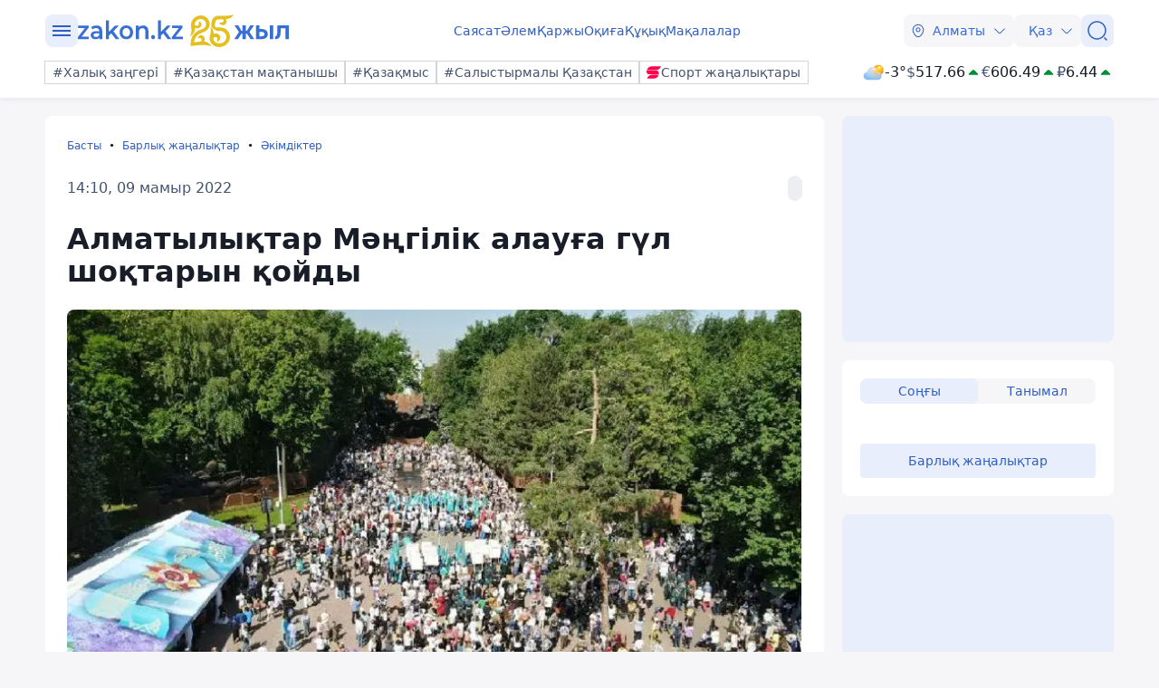

--- FILE ---
content_type: text/css
request_url: https://api-comments.zakon.kz/css/comments.css
body_size: 38490
content:
.zknc {
  font-size: 13px;
}

#zknc-add-comment-success {
    display: none;
    margin-top: 15px;
    padding: 10px;
    background-color: #e6ffed;
    border: 1px solid #b2f2bb;
    color: #2f9e44;
    border-radius: 4px;
}

.zknc-comments {
  margin: 10px 0px;
}

.zknc-comments i {
  font-style: italic;
}

    .zknc-comments .zknc-header-line {
        display: flex;
        justify-content: space-between;
        align-items: center;
    }

        .zknc-comments .zknc-header .zknc-status-button {
            font-size: 16px;
            line-height: 30px;
            display: inline-block;
            -webkit-transition-property: color,background;
            transition-property: color,background;
            -webkit-transition-duration: .2s;
            transition-duration: .2s;
            position: relative;
            display: flex;
            align-items: center;
        }

.zknc-comments .zknc-header .zknc-status-button .zknc-total-count {
    padding-left: 10px;
}

.zknc-comments .zknc-header .zknc-status-button .zknc-window-mode-selection {
  background: #fff;
  border: 1px solid #e9e9e9;
  -o-box-shadow: 3px 3px 3px 0 rgba(0, 0, 0, 0.1);
  -webkit-box-shadow: 3px 3px 3px 0 rgba(0, 0, 0, 0.1);
  box-shadow: 3px 3px 3px 0 rgba(0, 0, 0, 0.1);
  position: absolute;
  left: 0px;
  top: 30px;
  z-index: 1;
  min-width: 160px;
}

.zknc-comments .zknc-header .zknc-status-button .zknc-window-mode-selection .zknc-mode-item {
  padding: 1px 12px;
  font-size: 12px;
  padding: 0px 12px;
  line-height: 30px;
  -webkit-transition-property: color,background;
  transition-property: color,background;
  -webkit-transition-duration: .2s;
  transition-duration: .2s;
}

.zknc-comments .zknc-header .zknc-status-button .zknc-window-mode-selection .zknc-mode-item:hover {
  color: #222;
  background: #f8f8f8;
}

.zknc-comments .zknc-header .zknc-status-button .zknc-window-mode-selection .zknc-mode-item .zknc-mode-checked {
  float: right;
  width: 12px;
  height: 30px;
  background-position: center center;
  background-repeat: no-repeat;
  background-image: url("data:image/svg+xml;charset=UTF-8,%3csvg xmlns='http://www.w3.org/2000/svg' width='12' height='12' viewBox='0 0 27 27'%3e%3cpath fill='%2317870E' d='M26.402 3.434L9.16 22.171 0.688 13.002 0.09 13.699 9.16 23.566 27 4.131'%3e%3c/path%3e%3c/svg%3e");
}

.zknc-comments .zknc-header .zknc-user-button-container {
  float: right;
}

.zknc-comments .zknc-header .zknc-user-button-container .zknc-user-name {
  display: inline-block;
  margin-right: 6px;
  padding-right: 8px;
  border-right: 1px solid #555;
  color: #555;
  cursor: pointer;
}

.zknc-comments .zknc-header .zknc-user-button-container .zknc-user-moderation {
  display: inline-block;
  margin-right: 6px;
  padding-right: 8px;
  border-right: 1px solid #555;
  color: #555;
  text-decoration: none;
}

.zknc-comments .zknc-header .zknc-user-button-container .zknc-user-button {
  height: 32px;
  background-position: 2px center;
  background-repeat: no-repeat;
  text-indent: 24px;
  color: #000;
  line-height: 32px;
  display: inline-block;
  text-decoration: none;
  opacity: 0.5;
  -webkit-transition-property: opacity;
  transition-property: opacity;
  -webkit-transition-duration: .2s;
  transition-duration: .2s;
}

.zknc-comments .zknc-header .zknc-user-button-container .zknc-user-button:hover {
  opacity: 0.7;
}

.zknc-comments .zknc-header .zknc-user-button-container .zknc-user-button.zknc-login-button {
  background-image: url("data:image/svg+xml;charset=UTF-8,%3csvg width='18' height='18' viewBox='0 0 95.667 95.667' xmlns='http://www.w3.org/2000/svg'%3e%3cpath d='M39.173,72.344l39.447-22.777c0.619-0.356,1-1.018,1-1.731s-0.381-1.375-1-1.732L39.173,23.324c-0.619-0.357-1.381-0.357-2,0c-0.619,0.357-1,1.018-1,1.732v10.605H2.121c-1.104,0-2,0.896-2,2v20.344c0,1.104,0.896,2,2,2h34.053v10.604c0,0.716,0.381,1.375,1,1.732c0.31,0.18,0.655,0.268,1,0.268C38.519,72.609,38.864,72.521,39.173,72.344z'%3e%3c/path%3e%3cpath d='M80.775,0H40.026c-1.104,0-2,0.896-2,2v6c0,1.104,0.896,2,2,2h40.749c2.632,0,4.771,2.141,4.771,4.771v66.125c0,2.631-2.141,4.771-4.771,4.771H40.026c-1.104,0-2,0.896-2,2v6c0,1.104,0.896,2,2,2h40.749c8.146,0,14.771-6.627,14.771-14.771V14.772C95.546,6.627,88.92,0,80.775,0z'%3e%3c/path%3e%3c/svg%3e");
}

.zknc-comments .zknc-header .zknc-user-button-container .zknc-user-button.zknc-logout-button {
  background-image: url("data:image/svg+xml;charset=UTF-8,%3csvg width='18' height='18' viewBox='0 0 377.043 377.043' xmlns='http://www.w3.org/2000/svg'%3e%3cpath d='M337.771,103.538c-14.648-22.722-34.645-42.102-57.818-56.046c-4.334-2.607-9.736-2.682-14.141-0.191c-4.402,2.49-7.127,7.157-7.127,12.216v29.031c0,4.379,2.045,8.508,5.529,11.162c31.094,23.686,49.654,61.019,49.654,99.866c0,69.115-56.23,125.345-125.346,125.345c-69.116,0-125.346-56.229-125.346-125.345c0-38.848,18.562-76.181,49.654-99.866c3.483-2.654,5.529-6.783,5.529-11.162V59.517c0-5.059-2.724-9.726-7.126-12.216c-4.405-2.49-9.808-2.416-14.142,0.191c-23.176,13.944-43.169,33.324-57.819,56.046c-18.46,28.63-28.218,61.838-28.218,96.038c0,47.402,18.46,91.969,51.979,125.488c33.521,33.52,78.086,51.979,125.488,51.979c47.402,0,91.968-18.459,125.488-51.979c33.518-33.52,51.979-78.086,51.979-125.488C365.99,165.376,356.232,132.167,337.771,103.538z'%3e%3c/path%3e%3cpath d='M172.129,215.535h32.789c7.257,0,13.16-5.905,13.16-13.162V13.162c0-7.257-5.903-13.162-13.16-13.162h-32.789c-7.257,0-13.161,5.904-13.161,13.162v189.211C158.968,209.63,164.873,215.535,172.129,215.535z'%3e%3c/path%3e%3c/svg%3e");
}

.zknc-comments .zknc-reply {
  margin-top: 15px;
  padding-bottom: 30px;
  -webkit-transition-property: opacity;
  transition-property: opacity;
  -webkit-transition-duration: .4s;
  transition-duration: .4s;
}

.zknc-comments .zknc-reply .zknc-reply-box {
  padding-bottom: 10px;
}

.zknc-comments .zknc-reply .zknc-reply-box .zknc-reply-avatar {
  background: url(../img/avatar.jpg);
  background-size: cover;
  border-radius: 50%;
  width: 48px;
  height: 48px;
  float: left;
}

@media only screen and (max-width: 1000px) {
  .zknc-comments .zknc-reply .zknc-reply-box .zknc-reply-avatar {
    width: 35px;
    height: 35px;
  }
}

.zknc-comments .zknc-reply .zknc-reply-box .zknc-reply-message-container {
  position: relative;
}


.zknc-comments .zknc-reply .zknc-reply-box .zknc-reply-message-container .zknc-reply-message {
  padding: 15px 55px 15px 9px;
  font-size: 16px;
  outline: none;
  resize: none;
  position: relative;
  -webkit-transition-property: height, min-height;
  transition-property: height, min-height;
  -webkit-transition-duration: .2s;
  transition-duration: .2s;
  max-height: 300px;
  overflow-y: auto;
  -webkit-box-shadow: inset 0 0 5px 1px #f0f2f5;
          box-shadow: inset 0 0 5px 1px #f0f2f5;
  border: 1px solid #e3e4e8;
  color: #333;
  min-height: 20px;
  -webkit-box-sizing: content-box;
          box-sizing: content-box;
}

.zknc-comments .zknc-reply .zknc-reply-box .zknc-reply-message-container .zknc-reply-message:focus {
  -webkit-box-shadow: 0 0 5px 2px #f0f2f5;
          box-shadow: 0 0 5px 2px #f0f2f5;
}

.zknc-comments .zknc-reply .zknc-reply-box .zknc-reply-message-container .zknc-reply-message.zknc-empty:empty:before {
  content: attr(placeholder);
  position: absolute;
  left: 9px;
  color: #888;
  cursor: text;
}

.zknc-comments .zknc-reply .zknc-reply-box .zknc-reply-message-container .zknc-reply-message p {
  margin: 0px;
}

.zknc .zknc-reply-tools-block {
    display: flex;
    justify-content: space-between;
    align-items: center;
}

.zknc .zknc-right-block {
    display: flex;
    align-items: center;
    gap: 8px;
}

.zknc-smiles-block {
    width: 30px;
    height: 30px;
    z-index: 1;
    position: relative;
    display: inline-block;
}

@media only screen and (max-width: 1000px) {
  .zknc-comments .zknc-reply .zknc-reply-box .zknc-reply-message-container .zknc-smiles-block {
    display: none;
  }
}

.zknc-comments .zknc-reply .zknc-reply-box .zknc-reply-message-container .zknc-smiles-block:hover {
  background-image: url("data:image/svg+xml;charset=UTF-8, %3csvg version='1.1' fill='%23000000' id='Capa_1' xmlns='http://www.w3.org/2000/svg' xmlns:xlink='http://www.w3.org/1999/xlink' x='0px' y='0px' viewBox='0 0 426.667 426.667' style='enable-background:new 0 0 426.667 426.667;' xml:space='preserve'%3e%3cg%3e%3cg%3e%3cg%3e%3cpath d='M138.667,192c17.707,0,32-14.293,32-32s-14.293-32-32-32s-32,14.293-32,32S120.96,192,138.667,192z'/%3e%3cpath d='M288,192c17.707,0,32-14.293,32-32s-14.293-32-32-32s-32,14.293-32,32S270.293,192,288,192z'/%3e%3cpath d='M213.333,298.667c-31.467,0-58.667-17.28-73.493-42.667h-35.733c17.067,43.627,59.52,74.667,109.227,74.667 s92.16-31.04,109.227-74.667h-35.733C272,281.387,244.8,298.667,213.333,298.667z'/%3e%3cpath d='M213.12,0C95.36,0,0,95.573,0,213.333s95.36,213.333,213.12,213.333c117.973,0,213.547-95.573,213.547-213.333 S331.093,0,213.12,0z M213.333,384c-94.293,0-170.667-76.373-170.667-170.667S119.04,42.667,213.333,42.667 S384,119.04,384,213.333S307.627,384,213.333,384z'/%3e%3c/g%3e%3c/g%3e%3c/g%3e%3cg%3e%3c/g%3e%3cg%3e%3c/g%3e%3cg%3e%3c/g%3e%3cg%3e%3c/g%3e%3cg%3e%3c/g%3e%3cg%3e%3c/g%3e%3cg%3e%3c/g%3e%3cg%3e%3c/g%3e%3cg%3e%3c/g%3e%3cg%3e%3c/g%3e%3cg%3e%3c/g%3e%3cg%3e%3c/g%3e%3cg%3e%3c/g%3e%3cg%3e%3c/g%3e%3cg%3e%3c/g%3e%3c/svg%3e");
}

.zknc-comments .zknc-reply .zknc-reply-box .zknc-reply-message-container .zknc-smiles-block.hovered {
  background-image: url("data:image/svg+xml;charset=UTF-8, %3csvg version='1.1' fill='%23000000' id='Capa_1' xmlns='http://www.w3.org/2000/svg' xmlns:xlink='http://www.w3.org/1999/xlink' x='0px' y='0px' viewBox='0 0 426.667 426.667' style='enable-background:new 0 0 426.667 426.667;' xml:space='preserve'%3e%3cg%3e%3cg%3e%3cg%3e%3cpath d='M138.667,192c17.707,0,32-14.293,32-32s-14.293-32-32-32s-32,14.293-32,32S120.96,192,138.667,192z'/%3e%3cpath d='M288,192c17.707,0,32-14.293,32-32s-14.293-32-32-32s-32,14.293-32,32S270.293,192,288,192z'/%3e%3cpath d='M213.333,298.667c-31.467,0-58.667-17.28-73.493-42.667h-35.733c17.067,43.627,59.52,74.667,109.227,74.667 s92.16-31.04,109.227-74.667h-35.733C272,281.387,244.8,298.667,213.333,298.667z'/%3e%3cpath d='M213.12,0C95.36,0,0,95.573,0,213.333s95.36,213.333,213.12,213.333c117.973,0,213.547-95.573,213.547-213.333 S331.093,0,213.12,0z M213.333,384c-94.293,0-170.667-76.373-170.667-170.667S119.04,42.667,213.333,42.667 S384,119.04,384,213.333S307.627,384,213.333,384z'/%3e%3c/g%3e%3c/g%3e%3c/g%3e%3cg%3e%3c/g%3e%3cg%3e%3c/g%3e%3cg%3e%3c/g%3e%3cg%3e%3c/g%3e%3cg%3e%3c/g%3e%3cg%3e%3c/g%3e%3cg%3e%3c/g%3e%3cg%3e%3c/g%3e%3cg%3e%3c/g%3e%3cg%3e%3c/g%3e%3cg%3e%3c/g%3e%3cg%3e%3c/g%3e%3cg%3e%3c/g%3e%3cg%3e%3c/g%3e%3cg%3e%3c/g%3e%3c/svg%3e");
}

.zknc-smiles-block .zknc-smiles {
  white-space: normal;
  width: 333px;
  padding: 10px 5px 5px 10px;
  bottom: 45px;
  display: none;
  z-index: 119;
  right: -10px;
  border-radius: 4px;
  -webkit-box-shadow: 0 15px 35px 0 rgba(0, 0, 0, 0.3);
          box-shadow: 0 15px 35px 0 rgba(0, 0, 0, 0.3);
  background-color: #fff;
  border: 1px solid #e3e4e8;
  position: absolute;
  -webkit-transition: all 150ms ease-in-out, all 150ms ease-in-out 150ms;
  transition: all 150ms ease-in-out, all 150ms ease-in-out 150ms;
  -webkit-box-sizing: border-box;
  box-sizing: border-box;
}

.zknc-comments .zknc-reply .zknc-reply-box .zknc-reply-message-container .zknc-smiles-block .zknc-smiles:after, .zknc-comments .zknc-reply .zknc-reply-box .zknc-reply-message-container .zknc-smiles-block .zknc-smiles:before {
  position: absolute;
  pointer-events: none;
  border: solid transparent;
  content: '';
  height: 0;
  width: 0;
  right: 25px;
  top: 100%;
}

.zknc-comments .zknc-reply .zknc-reply-box .zknc-reply-message-container .zknc-smiles-block .zknc-smiles:before {
  border-width: 8px;
  margin: 0 -8px;
  border-top-color: #e3e4e8;
}

.zknc-comments .zknc-reply .zknc-reply-box .zknc-reply-message-container .zknc-smiles-block .zknc-smiles:after {
  border-width: 7px;
  margin: 0 -7px;
  border-top-color: #fff;
  -webkit-transform: translate3d(0, -0.5px, 0);
  transform: translate3d(0, -0.5px, 0);
}

.zknc-comments .zknc-reply .zknc-reply-box .zknc-reply-message-container .zknc-smiles-block .zknc-smiles a {
  width: 24px !important;
  height: 24px !important;
  text-decoration: none;
  opacity: 0.85;
  position: relative;
}

.zknc-comments .zknc-reply .zknc-reply-box .zknc-reply-message-container .zknc-smiles-block .zknc-smiles a img {
  margin: 0px !important;
}

.zknc-comments .zknc-reply .zknc-reply-box .zknc-reply-message-container .zknc-smiles-block .zknc-smiles a:hover {
  top: -2px;
  opacity: 1;
}

.zknc-comments .zknc-reply .zknc-reply-box .zknc-reply-message-container .zknc-smiles-block .zknc-smiles .zknc-reply-emoji {
  margin-bottom: 6px;
}

.zknc-comments .zknc-reply .zknc-reply-box .zknc-reply-message-container .zknc-attachments-block {
  width: 30px;
  height: 30px;
  right: 48px;
  top: 10px;
  z-index: 1;
  position: absolute;
  display: inline-block;
  background-image: url("data:image/svg+xml,%3C%3Fxml version='1.0' encoding='iso-8859-1'%3F%3E%3Csvg  fill='%23b2b2b2' version='1.1' id='Capa_1' xmlns='http://www.w3.org/2000/svg' xmlns:xlink='http://www.w3.org/1999/xlink' x='0px' y='0px' width='792px' height='792px' viewBox='0 0 792 792' style='enable-background:new 0 0 792 792;' xml:space='preserve'%3E%3Cg%3E%3Cg id='_x33__30_'%3E%3Cg%3E%3Cpath d='M544.5,99v495c0,82.021-66.479,148.5-148.5,148.5S247.5,676.021,247.5,594V148.5c0-54.673,44.327-99,99-99 s99,44.327,99,99V594c0,27.349-22.176,49.5-49.5,49.5c-27.349,0-49.5-22.151-49.5-49.5V198H297v396c0,54.673,44.327,99,99,99 s99-44.327,99-99V148.5C495,66.479,428.521,0,346.5,0S198,66.479,198,148.5v470.25C210.202,716.389,295.045,792,396,792 s185.798-75.611,198-173.25V99H544.5z'/%3E%3C/g%3E%3C/g%3E%3C/g%3E%3C/svg%3E%0A");
  background-size: cover;
}

.zknc-comments .zknc-reply .zknc-reply-box .zknc-reply-message-container .zknc-attachments-block:hover {
  background-image: url("data:image/svg+xml,%3C%3Fxml version='1.0' encoding='iso-8859-1'%3F%3E%3Csvg  fill='%23000000' version='1.1' id='Capa_1' xmlns='http://www.w3.org/2000/svg' xmlns:xlink='http://www.w3.org/1999/xlink' x='0px' y='0px' width='792px' height='792px' viewBox='0 0 792 792' style='enable-background:new 0 0 792 792;' xml:space='preserve'%3E%3Cg%3E%3Cg id='_x33__30_'%3E%3Cg%3E%3Cpath d='M544.5,99v495c0,82.021-66.479,148.5-148.5,148.5S247.5,676.021,247.5,594V148.5c0-54.673,44.327-99,99-99 s99,44.327,99,99V594c0,27.349-22.176,49.5-49.5,49.5c-27.349,0-49.5-22.151-49.5-49.5V198H297v396c0,54.673,44.327,99,99,99 s99-44.327,99-99V148.5C495,66.479,428.521,0,346.5,0S198,66.479,198,148.5v470.25C210.202,716.389,295.045,792,396,792 s185.798-75.611,198-173.25V99H544.5z'/%3E%3C/g%3E%3C/g%3E%3C/g%3E%3C/svg%3E%0A");
}

.zknc-comments .zknc-reply .zknc-reply-box .zknc-reply-message-container .zknc-attachments-block .zknc-attachment-selection {
  background: #fff;
  border: 1px solid #e9e9e9;
  -o-box-shadow: 3px 3px 3px 0 rgba(0, 0, 0, 0.1);
  -webkit-box-shadow: 3px 3px 3px 0 rgba(0, 0, 0, 0.1);
  box-shadow: 3px 3px 3px 0 rgba(0, 0, 0, 0.1);
  position: absolute;
  right: 0px;
  top: 30px;
  z-index: 1;
  min-width: 160px;
  overflow: hidden;
  /*display:none;*/
}

.zknc-comments .zknc-reply .zknc-reply-box .zknc-reply-message-container .zknc-attachments-block .zknc-attachment-selection:after, .zknc-comments .zknc-reply .zknc-reply-box .zknc-reply-message-container .zknc-attachments-block .zknc-attachment-selection:before {
  position: absolute;
  pointer-events: none;
  border: solid transparent;
  content: '';
  height: 0;
  width: 0;
  right: 25px;
  top: 100%;
}

.zknc-comments .zknc-reply .zknc-reply-box .zknc-reply-message-container .zknc-attachments-block .zknc-attachment-selection:before {
  border-width: 8px;
  margin: 0 -8px;
  border-top-color: #e3e4e8;
}

.zknc-comments .zknc-reply .zknc-reply-box .zknc-reply-message-container .zknc-attachments-block .zknc-attachment-selection:after {
  border-width: 7px;
  margin: 0 -7px;
  border-top-color: #fff;
  -webkit-transform: translate3d(0, -0.5px, 0);
  transform: translate3d(0, -0.5px, 0);
}

.zknc-comments .zknc-reply .zknc-reply-box .zknc-reply-message-container .zknc-attachments-block .zknc-attachment-selection a {
  padding: 7px 0px;
  text-indent: 32px;
  display: block;
  text-decoration: none;
  color: #7f8c8d;
  background-position: 12px center;
  background-repeat: no-repeat;
  color: #7f8c8d;
}

.zknc-comments .zknc-reply .zknc-reply-box .zknc-reply-message-container .zknc-attachments-block .zknc-attachment-selection a:hover {
  color: #222;
  background-color: #f8f8f8;
}

.zknc-comments .zknc-reply .zknc-reply-box .zknc-reply-message-container .zknc-attachments-block .zknc-attachment-selection a.zknc-video {
  background-image: url("data:image/svg+xml,%3Csvg xmlns='http://www.w3.org/2000/svg' width='14' height='14' viewBox='0 0 112 112'%3E%3Cpath fill='%23999' d='M0,0v112h112V0H0z M23.333,107.334h-14V98h14V107.334z M23.333,88.666h-14v-9.332h14V88.666z M23.333,70h-14v-9.334h14V70z M23.333,51.333h-14V42h14V51.333z M23.333,32.667h-14v-9.333h14V32.667z M23.333,14h-14V4.667h14V14z M42,74.863V37.137L74.666,56L42,74.863z M102.666,107.334h-14V98h14V107.334z M102.666,88.666h-14v-9.332h14V88.666z M102.666,70h-14v-9.334h14V70z M102.666,51.333h-14V42h14V51.333z M102.666,32.667h-14v-9.333h14V32.667z M102.666,14h-14V4.667h14V14z'%3E%3C/path%3E%3C/svg%3E");
}

.zknc-comments .zknc-reply .zknc-reply-box .zknc-reply-message-container .zknc-attachments-block:hover .zknc-attachment-selection {
  display: block;
}

.zknc-comments .zknc-reply .zknc-reply-box .zknc-reply-message-container .zknc-reply-close {
  position: absolute;
  right: -12px;
  top: -12px;
  width: 25px;
  height: 25px;
  cursor: pointer;
  background-image: url("data:image/svg+xml;charset=UTF-8,%3csvg width='12' height='12' viewBox='0 0 612 670.2' xmlns='http://www.w3.org/2000/svg'%3e%3cpath d='M345.2,335.1L603.4,44.7c9.9-9.9,9.9-27.3,0-37.2s-24.8-9.9-37.2,0L305.5,300.4L44.8,7.4C34.9-2.5,20-2.5,7.6,7.4c-9.9,9.9-9.9,27.3,0,37.2l258.2,290.5L7.6,625.6c-9.9,9.9-9.9,27.3,0,37.2s24.8,9.9,37.2,0l260.7-292.9l260.7,292.9c9.9,9.9,24.8,9.9,37.2,0c9.9-9.9,9.9-27.3,0-37.2L345.2,335.1z'%3e%3c/path%3e%3c/svg%3e");
  background-position: center center;
  background-repeat: no-repeat;
  background-color: #f6f7f9;
  border-radius: 50%;
}

.zknc-comments .zknc-reply .zknc-reply-box .zknc-reply-message-container .zknc-reply-close:hover {
  background-color: #e6eaf1;
}

.zknc-comments .zknc-reply .zknc-reply-box .zknc-reply-message-container .zknc-captcha {
  padding: 10px;
}

.zknc-comments .zknc-reply .zknc-reply-box .zknc-reply-message-container .zknc-captcha .zknc-captcha-title {
  font-size: 14px;
  padding-bottom: 6px;
}

.zknc-comments .zknc-reply .zknc-reply-tools {
  white-space: nowrap;
  float: left;
}

@media only screen and (max-width: 1000px) {
  .zknc-comments .zknc-reply .zknc-reply-tools {
    display: none;
  }
    .zknc-smiles-block .zknc-smiles{
        left: 0;
    }
}

.zknc-comments .zknc-reply .zknc-reply-tools .zknc-reply-tool {
  display: inline-block;
  width: 30px;
  height: 30px;
  background: #f0f2f5;
  border-radius: 50%;
  text-align: center;
  border: 1px solid #e3e4e8;
  background-repeat: no-repeat;
  background-position: center center;
}

.zknc-comments .zknc-reply .zknc-reply-tools .zknc-reply-tool span {
  width: 15px;
  margin-top: 7px;
  margin-left: 7px;
  height: 15px;
  background-size: cover;
  display: block;
}

.zknc-comments .zknc-reply .zknc-reply-tools .zknc-reply-tool.active {
  background: #333;
  border: 1px solid #333;
}

.zknc-comments .zknc-reply .zknc-reply-tools .zknc-reply-tool.active:hover {
  background: #333;
  border: 1px solid #333;
}

.zknc-comments .zknc-reply .zknc-reply-tools .zknc-reply-tool:hover {
  background: #e7ebf1;
  border: 1px solid #d3d9de;
}

.zknc-comments .zknc-reply .zknc-reply-tools .zknc-reply-tool.zknc-bold span {
  background-image: url("data:image/svg+xml;charset=UTF-8,%3csvg xmlns='http://www.w3.org/2000/svg' width='15' height='15' viewBox='0 0 181.395 181.395'%3e%3cpath fill='%23888888' d='m20.618,181.395v-181.395h62.293c22.506,0 40.074,4.174 52.699,12.521 12.623,8.346 18.936,20.785 18.936,37.313 0,8.639-2.033,16.318-6.104,23.049-4.07,6.729-10.34,11.795-18.813,15.199 10.631,2.408 18.479,7.246 23.547,14.514 5.064,7.268 7.6,15.637 7.6,25.104 0,17.691-5.939,31.064-17.814,40.115-11.879,9.055-28.904,13.58-51.082,13.58h-71.262zm42.235-105.772h20.93c9.551-0.166 16.695-2.014 21.43-5.545 4.734-3.529 7.102-8.699 7.102-15.51 0-7.725-2.41-13.35-7.225-16.881-4.82-3.529-12.211-5.295-22.178-5.295h-20.059v43.231zm0,27.908v45.473h29.027c8.971,0 15.699-1.766 20.184-5.297 4.484-3.529 6.729-8.947 6.729-16.256 0-7.891-1.932-13.85-5.795-17.879-3.861-4.027-10.111-6.041-18.748-6.041h-31.397z'%3e%3c/path%3e%3c/svg%3e");
}

.zknc-comments .zknc-reply .zknc-reply-tools .zknc-reply-tool.zknc-bold:hover span {
  background-image: url("data:image/svg+xml;charset=UTF-8,%3csvg xmlns='http://www.w3.org/2000/svg' width='15' height='15' viewBox='0 0 181.395 181.395'%3e%3cpath fill='%23333333' d='m20.618,181.395v-181.395h62.293c22.506,0 40.074,4.174 52.699,12.521 12.623,8.346 18.936,20.785 18.936,37.313 0,8.639-2.033,16.318-6.104,23.049-4.07,6.729-10.34,11.795-18.813,15.199 10.631,2.408 18.479,7.246 23.547,14.514 5.064,7.268 7.6,15.637 7.6,25.104 0,17.691-5.939,31.064-17.814,40.115-11.879,9.055-28.904,13.58-51.082,13.58h-71.262zm42.235-105.772h20.93c9.551-0.166 16.695-2.014 21.43-5.545 4.734-3.529 7.102-8.699 7.102-15.51 0-7.725-2.41-13.35-7.225-16.881-4.82-3.529-12.211-5.295-22.178-5.295h-20.059v43.231zm0,27.908v45.473h29.027c8.971,0 15.699-1.766 20.184-5.297 4.484-3.529 6.729-8.947 6.729-16.256 0-7.891-1.932-13.85-5.795-17.879-3.861-4.027-10.111-6.041-18.748-6.041h-31.397z'%3e%3c/path%3e%3c/svg%3e");
}

.zknc-comments .zknc-reply .zknc-reply-tools .zknc-reply-tool.zknc-bold.active span {
  background-image: url("data:image/svg+xml;charset=UTF-8,%3csvg xmlns='http://www.w3.org/2000/svg' width='15' height='15' viewBox='0 0 181.395 181.395'%3e%3cpath fill='%23ffffff' d='m20.618,181.395v-181.395h62.293c22.506,0 40.074,4.174 52.699,12.521 12.623,8.346 18.936,20.785 18.936,37.313 0,8.639-2.033,16.318-6.104,23.049-4.07,6.729-10.34,11.795-18.813,15.199 10.631,2.408 18.479,7.246 23.547,14.514 5.064,7.268 7.6,15.637 7.6,25.104 0,17.691-5.939,31.064-17.814,40.115-11.879,9.055-28.904,13.58-51.082,13.58h-71.262zm42.235-105.772h20.93c9.551-0.166 16.695-2.014 21.43-5.545 4.734-3.529 7.102-8.699 7.102-15.51 0-7.725-2.41-13.35-7.225-16.881-4.82-3.529-12.211-5.295-22.178-5.295h-20.059v43.231zm0,27.908v45.473h29.027c8.971,0 15.699-1.766 20.184-5.297 4.484-3.529 6.729-8.947 6.729-16.256 0-7.891-1.932-13.85-5.795-17.879-3.861-4.027-10.111-6.041-18.748-6.041h-31.397z'%3e%3c/path%3e%3c/svg%3e");
}

.zknc-comments .zknc-reply .zknc-reply-tools .zknc-reply-tool.zknc-underline span {
  background-image: url("data:image/svg+xml;charset=UTF-8,%3csvg width='18' height='18' viewBox='0 0 230 230' xmlns='http://www.w3.org/2000/svg'%3e%3cpath fill='%23888888' d='M61.638,164.165C75.236,175.39,93.257,181,115.458,181c21.955,0,39.679-5.61,53.239-16.835 C182.254,152.942,189,137.13,189,116.731V0h-42v116.731c0,11.06-2.501,19.212-8.03,24.454c-5.529,5.244-13.284,7.864-23.524,7.864 c-10.322,0-18.312-2.642-23.965-7.926C85.829,135.841,83,127.711,83,116.731V0H41v116.731C41,137.13,48.039,152.942,61.638,164.165 z'%3e%3c/path%3e%3crect fill='%23888888' width='230' y='197' height='33'%3e%3c/rect%3e%3c/svg%3e");
}

.zknc-comments .zknc-reply .zknc-reply-tools .zknc-reply-tool.zknc-underline:hover span {
  background-image: url("data:image/svg+xml;charset=UTF-8,%3csvg width='18' height='18' viewBox='0 0 230 230' xmlns='http://www.w3.org/2000/svg'%3e%3cpath fill='%23333333' d='M61.638,164.165C75.236,175.39,93.257,181,115.458,181c21.955,0,39.679-5.61,53.239-16.835 C182.254,152.942,189,137.13,189,116.731V0h-42v116.731c0,11.06-2.501,19.212-8.03,24.454c-5.529,5.244-13.284,7.864-23.524,7.864 c-10.322,0-18.312-2.642-23.965-7.926C85.829,135.841,83,127.711,83,116.731V0H41v116.731C41,137.13,48.039,152.942,61.638,164.165 z'%3e%3c/path%3e%3crect fill='%23333333' width='230' y='197' height='33'%3e%3c/rect%3e%3c/svg%3e");
}

.zknc-comments .zknc-reply .zknc-reply-tools .zknc-reply-tool.zknc-underline.active span {
  background-image: url("data:image/svg+xml;charset=UTF-8,%3csvg width='18' height='18' viewBox='0 0 230 230' xmlns='http://www.w3.org/2000/svg'%3e%3cpath fill='%23ffffff' d='M61.638,164.165C75.236,175.39,93.257,181,115.458,181c21.955,0,39.679-5.61,53.239-16.835 C182.254,152.942,189,137.13,189,116.731V0h-42v116.731c0,11.06-2.501,19.212-8.03,24.454c-5.529,5.244-13.284,7.864-23.524,7.864 c-10.322,0-18.312-2.642-23.965-7.926C85.829,135.841,83,127.711,83,116.731V0H41v116.731C41,137.13,48.039,152.942,61.638,164.165 z'%3e%3c/path%3e%3crect fill='%23ffffff' width='230' y='197' height='33'%3e%3c/rect%3e%3c/svg%3e");
}

.zknc-comments .zknc-reply .zknc-reply-tools .zknc-reply-tool.zknc-italic span {
  background-image: url("data:image/svg+xml;charset=UTF-8,%3csvg width='18' height='18' viewBox='0 0 181.5 181.5' xmlns='http://www.w3.org/2000/svg'%3e%3cpath fill='%23888888' d='M93.368,181.5H51.856L88.132,0h41.512L93.368,181.5z'%3e%3c/path%3e%3c/svg%3e");
}

.zknc-comments .zknc-reply .zknc-reply-tools .zknc-reply-tool.zknc-italic:hover span {
  background-image: url("data:image/svg+xml;charset=UTF-8,%3csvg width='18' height='18' viewBox='0 0 181.5 181.5' xmlns='http://www.w3.org/2000/svg'%3e%3cpath fill='%23333333' d='M93.368,181.5H51.856L88.132,0h41.512L93.368,181.5z'%3e%3c/path%3e%3c/svg%3e");
}

.zknc-comments .zknc-reply .zknc-reply-tools .zknc-reply-tool.zknc-italic.active span {
  background-image: url("data:image/svg+xml;charset=UTF-8,%3csvg width='18' height='18' viewBox='0 0 181.5 181.5' xmlns='http://www.w3.org/2000/svg'%3e%3cpath fill='%23ffffff' d='M93.368,181.5H51.856L88.132,0h41.512L93.368,181.5z'%3e%3c/path%3e%3c/svg%3e");
}

.zknc-comments .zknc-reply .zknc-reply-tools .zknc-reply-tool.zknc-strikeThrough span {
  background-image: url("data:image/svg+xml;charset=UTF-8,%3csvg width='18' height='18' viewBox='0 0 16 16' xmlns='http://www.w3.org/2000/svg'%3e%3cpath fill='%23888888' d='M10.5 7c-0.5-0.3-1-0.5-1.4-0.7-2-0.9-2.1-1.1-2-1.9s0.4-1 0.6-1.2c0.9-0.5 2.8-0.1 3.5 0.2l1.1-2.8c-0.4-0.2-3.7-1.4-6.1 0-0.8 0.5-1.9 1.5-2.1 3.4-0.2 1.3 0.1 2.3 0.7 3h-4.8v1h16v-1h-5.5z'%3e%3c/path%3e%3cpath fill='%23888888' d='M7.7 9c0 0 0.1 0 0.1 0.1 2 0.9 2.4 1.2 2.2 2.5-0.2 0.9-0.5 1.1-0.8 1.3-1.1 0.6-3.3 0-4.4-0.5l-1.2 2.6c0.3 0.1 2.3 1 4.5 1 0.9 0 1.8-0.2 2.6-0.6 0.9-0.5 2-1.4 2.4-3.4 0.2-1.3 0-2.3-0.4-3.1h-5z'%3e%3c/path%3e%3c/svg%3e");
}

.zknc-comments .zknc-reply .zknc-reply-tools .zknc-reply-tool.zknc-strikeThrough:hover span {
  background-image: url("data:image/svg+xml;charset=UTF-8,%3csvg width='18' height='18' viewBox='0 0 16 16' xmlns='http://www.w3.org/2000/svg'%3e%3cpath fill='%23333333' d='M10.5 7c-0.5-0.3-1-0.5-1.4-0.7-2-0.9-2.1-1.1-2-1.9s0.4-1 0.6-1.2c0.9-0.5 2.8-0.1 3.5 0.2l1.1-2.8c-0.4-0.2-3.7-1.4-6.1 0-0.8 0.5-1.9 1.5-2.1 3.4-0.2 1.3 0.1 2.3 0.7 3h-4.8v1h16v-1h-5.5z'%3e%3c/path%3e%3cpath fill='%23333333' d='M7.7 9c0 0 0.1 0 0.1 0.1 2 0.9 2.4 1.2 2.2 2.5-0.2 0.9-0.5 1.1-0.8 1.3-1.1 0.6-3.3 0-4.4-0.5l-1.2 2.6c0.3 0.1 2.3 1 4.5 1 0.9 0 1.8-0.2 2.6-0.6 0.9-0.5 2-1.4 2.4-3.4 0.2-1.3 0-2.3-0.4-3.1h-5z'%3e%3c/path%3e%3c/svg%3e");
}

.zknc-comments .zknc-reply .zknc-reply-tools .zknc-reply-tool.zknc-strikeThrough.active span {
  background-image: url("data:image/svg+xml;charset=UTF-8,%3csvg width='18' height='18' viewBox='0 0 16 16' xmlns='http://www.w3.org/2000/svg'%3e%3cpath fill='%23ffffff' d='M10.5 7c-0.5-0.3-1-0.5-1.4-0.7-2-0.9-2.1-1.1-2-1.9s0.4-1 0.6-1.2c0.9-0.5 2.8-0.1 3.5 0.2l1.1-2.8c-0.4-0.2-3.7-1.4-6.1 0-0.8 0.5-1.9 1.5-2.1 3.4-0.2 1.3 0.1 2.3 0.7 3h-4.8v1h16v-1h-5.5z'%3e%3c/path%3e%3cpath fill='%23ffffff' d='M7.7 9c0 0 0.1 0 0.1 0.1 2 0.9 2.4 1.2 2.2 2.5-0.2 0.9-0.5 1.1-0.8 1.3-1.1 0.6-3.3 0-4.4-0.5l-1.2 2.6c0.3 0.1 2.3 1 4.5 1 0.9 0 1.8-0.2 2.6-0.6 0.9-0.5 2-1.4 2.4-3.4 0.2-1.3 0-2.3-0.4-3.1h-5z'%3e%3c/path%3e%3c/svg%3e");
}

.zknc-comments .zknc-reply .zknc-reply-tools .zknc-reply-tool.zknc-reply-emoji {
  opacity: 0.5;
}

.zknc-comments .zknc-reply .zknc-reply-tools .zknc-reply-tool.zknc-reply-emoji img {
  display: block;
}

.zknc-comments .zknc-reply .zknc-reply-tools .zknc-reply-tool.zknc-reply-emoji:hover {
  opacity: 1;
}

.zknc-comments .zknc-reply .zknc-reply-button {
  display: inline-block;
  padding: 0 10px;
  line-height: 28px;
  float: right;
  cursor: pointer;
  text-decoration: none;
  -webkit-transition-property: all;
  transition-property: all;
  -webkit-transition-duration: .2s;
  transition-duration: .2s;
  color: #333;
  background: #f0f2f5;
  border: 1px solid #e3e4e8;
  font-weight: bold;
  text-transform: uppercase;
  font-size: 14px;
}

.zknc-comments .zknc-reply .zknc-reply-button:hover {
  background: #333;
  color: #fff;
  border: 1px solid #333;
}

.zknc-comments .zknc-moderator {
  margin-top: 10px;
}

.zknc-comments .zknc-moderator .zknc-moderator-tools, .zknc-comments .zknc-moderator .zknc-moderator-status {
  padding: 10px 0px;
  background: none;
  top: 0px;
  z-index: 2;
}

.zknc-comments .zknc-moderator .zknc-moderator-tools .zknc-text, .zknc-comments .zknc-moderator .zknc-moderator-status .zknc-text {
  display: inline-block;
  margin-right: 10px;
  margin-left: 10px;
  line-height: 32px;
}

.zknc-comments .zknc-moderator .zknc-moderator-tools .zknc-text .zknc-green, .zknc-comments .zknc-moderator .zknc-moderator-status .zknc-text .zknc-green {
  color: #3c763d;
}

.zknc-comments .zknc-moderator .zknc-moderator-tools .zknc-text .zknc-red, .zknc-comments .zknc-moderator .zknc-moderator-status .zknc-text .zknc-red {
  color: #a94442;
}

.zknc-comments .zknc-moderator .zknc-moderator-tools .zknc-cls, .zknc-comments .zknc-moderator .zknc-moderator-status .zknc-cls {
  clear: both;
}

.zknc-comments .zknc-moderator .zknc-moderator-tools .zknc-moderator-button, .zknc-comments .zknc-moderator .zknc-moderator-status .zknc-moderator-button {
  width: 32%;
  display: block;
  float: left;
  text-align: center;
  color: #fff;
  text-decoration: none;
  border-radius: 5px;
  vertical-align: middle;
  margin-right: 2%;
  padding: 5px;
  line-height: 15px;
  opacity: 0.85;
  -webkit-box-sizing: border-box;
  box-sizing: border-box;
  /*display: inline-block;
				line-height: 30px;
				text-decoration: none;
				color: #fff;
				margin-right: 10px;
				padding: 0px 10px;*/
}

.zknc-comments .zknc-moderator .zknc-moderator-tools .zknc-moderator-button:hover, .zknc-comments .zknc-moderator .zknc-moderator-status .zknc-moderator-button:hover {
  opacity: 1;
}

.zknc-comments .zknc-moderator .zknc-moderator-tools .zknc-moderator-button.zknc-last, .zknc-comments .zknc-moderator .zknc-moderator-status .zknc-moderator-button.zknc-last {
  margin-right: 0px;
}

.zknc-comments .zknc-moderator .zknc-moderator-tools .zknc-moderator-button.zknc-moderator-button-moderation, .zknc-comments .zknc-moderator .zknc-moderator-status .zknc-moderator-button.zknc-moderator-button-moderation {
  background: #f0ad4e;
  border: 1px solid #eea236;
}

.zknc-comments .zknc-moderator .zknc-moderator-tools .zknc-moderator-button.zknc-moderator-button-moderation:hover, .zknc-comments .zknc-moderator .zknc-moderator-status .zknc-moderator-button.zknc-moderator-button-moderation:hover {
  background-color: #ec971f;
  border-color: #d58512;
}

.zknc-comments .zknc-moderator .zknc-moderator-tools .zknc-moderator-button.zknc-moderator-button-approve, .zknc-comments .zknc-moderator .zknc-moderator-tools .zknc-moderator-button.zknc-moderator-button-comments-on, .zknc-comments .zknc-moderator .zknc-moderator-tools .zknc-moderator-button.zknc-moderator-button-commenting-on, .zknc-comments .zknc-moderator .zknc-moderator-tools .zknc-moderator-button.zknc-moderator-button-premoderate-off, .zknc-comments .zknc-moderator .zknc-moderator-status .zknc-moderator-button.zknc-moderator-button-approve, .zknc-comments .zknc-moderator .zknc-moderator-status .zknc-moderator-button.zknc-moderator-button-comments-on, .zknc-comments .zknc-moderator .zknc-moderator-status .zknc-moderator-button.zknc-moderator-button-commenting-on, .zknc-comments .zknc-moderator .zknc-moderator-status .zknc-moderator-button.zknc-moderator-button-premoderate-off {
  background: #5cb85c;
}

.zknc-comments .zknc-moderator .zknc-moderator-tools .zknc-moderator-button.zknc-moderator-button-remove, .zknc-comments .zknc-moderator .zknc-moderator-tools .zknc-moderator-button.zknc-moderator-button-comments-off, .zknc-comments .zknc-moderator .zknc-moderator-tools .zknc-moderator-button.zknc-moderator-button-commenting-off, .zknc-comments .zknc-moderator .zknc-moderator-tools .zknc-moderator-button.zknc-moderator-button-premoderate-on, .zknc-comments .zknc-moderator .zknc-moderator-status .zknc-moderator-button.zknc-moderator-button-remove, .zknc-comments .zknc-moderator .zknc-moderator-status .zknc-moderator-button.zknc-moderator-button-comments-off, .zknc-comments .zknc-moderator .zknc-moderator-status .zknc-moderator-button.zknc-moderator-button-commenting-off, .zknc-comments .zknc-moderator .zknc-moderator-status .zknc-moderator-button.zknc-moderator-button-premoderate-on {
  background: #d9534f;
}

.zknc-comments .zknc-moderator .zknc-moderator-tools .zknc-moderator-button.zknc-processing, .zknc-comments .zknc-moderator .zknc-moderator-status .zknc-moderator-button.zknc-processing {
  -webkit-animation: fading 0.5s linear 0s infinite;
          animation: fading 0.5s linear 0s infinite;
}

.zknc-comments .zknc-body {
  position: relative;
}

.zknc-comments .zknc-body .zknc-loading {
  position: absolute;
  left: 0px;
  right: 0px;
  top: 0px;
  bottom: 0px;
  background: #fff;
  opacity: 0.7;
  display: none;
}

.zknc-comments .zknc-body .znkc-load-more {
  line-height: 20px;
  text-align: center;
}

.zknc-comments .zknc-body .znkc-load-more .znkc-load-more-link {
  border-bottom: 1px dashed #c5cacd;
  display: inline-block;
  -webkit-transition-property: color,border-bottom;
  transition-property: color,border-bottom;
  -webkit-transition-duration: .2s;
  transition-duration: .2s;
  color: #a3a3a3;
  text-decoration: none;
  font-size: 14px;
  margin-top: 15px;
}

.zknc-comments .zknc-body .znkc-load-more .znkc-load-more-link:hover {
  color: #064c96;
  border-bottom: 1px dashed #064c96;
}

.zknc-comments .zknc-body .zknc-item {
  margin-top: 20px;
  -webkit-transition-property: opacity;
  transition-property: opacity;
  -webkit-transition-duration: .4s;
  transition-duration: .4s;
}

.zknc-comments .zknc-body .zknc-item.hidden {
    display: none;
}

@media only screen and (max-width: 1000px) {
  .zknc-comments .zknc-body .zknc-item {
    margin-top: 15px;
    padding-left: 5px;
    border-left: 1px dashed #e3e4e8;
  }
}

.zknc-comments .zknc-body .zknc-item .zknc-item-avatar {
  background: url(../img/avatar.jpg);
  width: 45px;
  height: 45px;
  border-radius: 50%;
  float: left;
  background-size: cover;
}

@media only screen and (max-width: 1000px) {
  .zknc-comments .zknc-body .zknc-item .zknc-item-avatar {
    width: 35px;
    height: 35px;
  }
}

.zknc-comments .zknc-body .zknc-item .zknc-item-data {
  margin-left: 60px;
  font-size: 13px;
  padding-bottom: 0px;
}

@media only screen and (max-width: 1000px) {
  .zknc-comments .zknc-body .zknc-item .zknc-item-data {
    margin-left: 45px;
  }
}

@media only screen and (max-width: 1000px) {
  .zknc-comments .zknc-body .zknc-item .zknc-item-data .zknc-children {
    margin-left: -35px;
  }
}

.zknc-comments .zknc-body .zknc-item .zknc-message-container {
  -webkit-transition-property: background;
  transition-property: background;
  -webkit-transition-duration: .6s;
  transition-duration: .6s;
  position: relative;
}

.zknc-comments .zknc-body .zknc-item .zknc-message-container.zknc-status-bad-vote {
  opacity: 0.8;
}

.zknc-comments .zknc-body .zknc-item .zknc-message-container.zknc-status-very-bad-vote {
  opacity: 0.5;
}

.zknc-comments .zknc-body .zknc-item .zknc-message-container.zknc-status-moderate:before, .zknc-comments .zknc-body .zknc-item .zknc-message-container.zknc-status-banned:before, .zknc-comments .zknc-body .zknc-item .zknc-message-container.zknc-status-deleted:before, .zknc-comments .zknc-body .zknc-item .zknc-message-container.zknc-status-posting:before {
  float: right;
  padding: 4px;
  content: attr(data-status);
}

.zknc-comments .zknc-body .zknc-item .zknc-message-container.zknc-status-moderate {
  background: #fcf8e3;
  padding: 0px 5px;
}

.zknc-comments .zknc-body .zknc-item .zknc-message-container.zknc-status-moderate:before {
  color: #8a6d3b;
}

.zknc-comments .zknc-body .zknc-item .zknc-message-container.zknc-status-banned, .zknc-comments .zknc-body .zknc-item .zknc-message-container.zknc-status-deleted {
  background: #f2dede;
  padding: 0px 5px;
}

.zknc-comments .zknc-body .zknc-item .zknc-message-container.zknc-status-banned:before, .zknc-comments .zknc-body .zknc-item .zknc-message-container.zknc-status-deleted:before {
  color: #a94442;
}

.zknc-comments .zknc-body .zknc-item .zknc-message-container.zknc-status-posting {
  background: #d9edf7;
}

.zknc-comments .zknc-body .zknc-item .zknc-message-container.zknc-status-posting:before {
  color: #31708f;
}

.zknc-comments .zknc-body .zknc-item .zknc-message-container.zknc-status-posting .zknc-message a {
  border-bottom: 1px dashed #c5cacd;
  display: inline-block;
  -webkit-transition-property: color,border-bottom;
  transition-property: color,border-bottom;
  -webkit-transition-duration: .2s;
  transition-duration: .2s;
  color: #a3a3a3;
  text-decoration: none;
  font-size: 14px;
}

.zknc-comments .zknc-body .zknc-item .zknc-message-container.zknc-status-posting .zknc-message a:hover {
  color: #735959;
  border-bottom: 1px dashed #735959;
}

    .zknc-comments .zknc-body .zknc-item .zknc-message-container.zknc-hl {
        background: #f6f6f8;
    }

.zknc-comments .zknc-body .zknc-item .zknc-message-container .zknc-author-name {
  color: #3a609b;
}

.zknc-comments .zknc-body .zknc-item .zknc-message-container .zknc-answer-to-link {
  color: #a3a3a3;
  text-decoration: none;
  margin-left: 5px;
  margin-right: 0px;
  -webkit-transition-property: color;
  transition-property: color;
  -webkit-transition-duration: .2s;
  transition-duration: .2s;
}

.zknc-comments .zknc-body .zknc-item .zknc-message-container .zknc-answer-to-link:hover {
  color: #f39c12;
}

.zknc-comments .zknc-body .zknc-item .zknc-message-container .zknc-country a {
  text-decoration: none;
  color: #444;
}

.zknc-comments .zknc-body .zknc-item .zknc-message-container .zknc-date {
  color: #a3a3a3;
  font-size: 10px;
}

.zknc-comments .zknc-body .zknc-item .zknc-message-container .zknc-moderator-checkbox {
  width: 16px;
  height: 16px;
  float: left;
  margin: 2px;
  margin-right: 6px;
  position: absolute;
  bottom: 3px;
  left: -22px;
}

.zknc-comments .zknc-body .zknc-item .zknc-message-container .zknc-message {
  font-size: 14px;
  line-height: 20px;
  color: #333;
  margin-top: 5px;
  margin-bottom: 10px;
}

.zknc-comments .zknc-body .zknc-item .zknc-message-container .zknc-message .zknc-youtube-video {
  display: block;
  width: 213px;
  min-height: 120px;
  background-color: #000;
  color: #fff;
  background-size: contain;
  background-position: center top;
  background-repeat: no-repeat;
  position: relative;
  text-align: center;
  text-decoration: none;
  margin-top: 10px;
}

.zknc-comments .zknc-body .zknc-item .zknc-message-container .zknc-message .zknc-youtube-video:before {
  position: absolute;
  background: url("../img/youtube-play.png");
  width: 64px;
  height: 46px;
  left: 74px;
  top: 57px;
  content: ' ';
}

.zknc-comments .zknc-body .zknc-item .zknc-message-container .zknc-message .zknc-youtube-video:after {
  content: attr(data-title);
  display: block;
  padding-top: 130px;
  padding-bottom: 10px;
  padding-left: 10px;
  padding-right: 10px;
}

.zknc-comments .zknc-body .zknc-item .zknc-message-container .zknc-actions {
  line-height: 18px;
  margin-top: 0px;
}

.zknc-comments .zknc-body .zknc-item .zknc-message-container .zknc-actions a {
  color: #a3a3a3;
  text-decoration: none;
  -webkit-transition-property: color;
  transition-property: color;
  -webkit-transition-duration: .2s;
  transition-duration: .2s;
  margin-right: 10px;
  display: inline-block;
}

.zknc-comments .zknc-body .zknc-item .zknc-message-container .zknc-actions a.zknc-moderation-link {
  color: #8a6d3b;
}

.zknc-comments .zknc-body .zknc-item .zknc-message-container .zknc-actions a.zknc-approve-link {
  color: #3c763d;
}

.zknc-comments .zknc-body .zknc-item .zknc-message-container .zknc-actions a.zknc-remove-link {
  color: #a94442;
}

.zknc-comments .zknc-body .zknc-item .zknc-message-container .zknc-actions a.zknc-remove-interesting-link {
  color: #a94442;
}

.zknc-comments .zknc-body .zknc-item .zknc-message-container .zknc-actions a.zknc-add-interesting-link {
  color: #337ab7;
}

.zknc-comments .zknc-body .zknc-item .zknc-message-container .zknc-actions a.zknc-processing {
  -webkit-animation: fading 0.5s linear 0s infinite;
          animation: fading 0.5s linear 0s infinite;
}

.zknc-comments .zknc-body .zknc-item .zknc-message-container .zknc-actions a:hover {
  color: #064d97;
  text-decoration: underline;
}

.zknc-comments .zknc-body .zknc-item .zknc-message-container .zknc-actions .zknc-moderator-links {
  display: inline-block;
  padding-left: 10px;
  background: #f4f4f4;
  margin-right: 10px;
}

.zknc-comments .zknc-body .zknc-item .zknc-message-container .zknc-actions .zknc-likes {
  display: inline-block;
}

.zknc-comments .zknc-body .zknc-item .zknc-message-container .zknc-actions .zknc-likes .zknc-vote-positive {
  color: #62a600;
}

.zknc-comments .zknc-body .zknc-item .zknc-message-container .zknc-actions .zknc-likes .zknc-vote-negative {
  color: #d03c3c;
}

.zknc-comments .zknc-body .zknc-item .zknc-message-container .zknc-actions .zknc-likes .zknc-vote-neutral {
  color: #f39c12;
}

.zknc-comments .zknc-body .zknc-item .zknc-message-container .zknc-actions .zknc-likes .zknc-total {
  color: #888;
  margin-left: 4px;
}

.zknc-comments .zknc-body .zknc-item .zknc-message-container .zknc-actions .zknc-likes .zknc-like-link {
  width: 14px;
  height: 14px;
  display: inline-block;
  margin-left: 6px;
  margin-right: 0px;
  opacity: 0;
  -webkit-transition-property: opacity;
  transition-property: opacity;
  -webkit-transition-duration: .2s;
  transition-duration: .2s;
  background-position: center center;
  background-repeat: no-repeat;
}

.zknc-comments .zknc-body .zknc-item .zknc-message-container .zknc-actions .zknc-likes .zknc-like-link.zknc-like-link-like {
  background-image: url("data:image/svg+xml;charset=UTF-8,%3csvg xmlns='http://www.w3.org/2000/svg' width='14' height='14' viewBox='0 0 128 128'%3e%3cpath fill='%23999999' d='M76.33 0L77.69 0C82.31 1.16 87.01 3.61 89.09 8.13 92.52 15.59 91.61 24.58 87.84 31.75 84.95 37.88 80.7 44.07 81.59 51.18 92.33 50.71 103.14 50.46 113.84 51.72 118.04 52.18 120.78 55.87 122.8 59.22 123.86 61.24 125.17 63.56 124.47 65.91 123.31 68.07 121.6 69.89 120.47 72.08 120.5 76.13 125.09 78.88 124.54 82.98 123.04 85.56 120.58 87.47 119.3 90.18 119.24 93.91 122.25 97.06 121.85 100.83 120.63 104.59 116.47 106.33 114.86 109.84 114.31 112.93 115.54 116.6 113.21 119.16 110.22 122.79 106.32 126.18 101.49 126.82 98.01 127.36 94.5 127.72 91 128L84.96 128C76.98 127.28 68.97 127.04 61 126.23 51.71 124.78 42.47 122.98 33.21 121.36 33.24 104.08 33.27 86.8 33.19 69.53 36.18 69.44 39.14 68.49 41.21 66.25 48.51 59.09 52.26 49.32 56.22 40.11 58.64 34.47 65.2 32.44 68.19 27.21 72.52 19.85 73.02 11.07 73.82 2.77 73.62 1.23 75.32.67 76.33 0zM7.48 66.62C12.64 66.18 17.84 66.49 23.02 66.44 26.05 66.2 29.13 68.79 28.88 71.94 28.92 87.64 28.9 103.34 28.89 119.04 29.23 122.23 26.17 124.95 23.08 124.73 18.37 124.77 13.65 124.79 8.93 124.72 5.89 124.87 3.04 122.11 3.29 119.04 3.28 103.34 3.25 87.64 3.3 71.94 3.15 69.45 5.09 67.15 7.48 66.62z'%3e%3c/path%3e%3c/svg%3e");
}

.zknc-comments .zknc-body .zknc-item .zknc-message-container .zknc-actions .zknc-likes .zknc-like-link.zknc-like-link-like.zknc-active {
  background-image: url("data:image/svg+xml;charset=UTF-8,%3csvg xmlns='http://www.w3.org/2000/svg' class='like' width='14' height='14' viewBox='0 0 128 128'%3e%3cpath fill='%2362a600' d='M76.33 0L77.69 0C82.31 1.16 87.01 3.61 89.09 8.13 92.52 15.59 91.61 24.58 87.84 31.75 84.95 37.88 80.7 44.07 81.59 51.18 92.33 50.71 103.14 50.46 113.84 51.72 118.04 52.18 120.78 55.87 122.8 59.22 123.86 61.24 125.17 63.56 124.47 65.91 123.31 68.07 121.6 69.89 120.47 72.08 120.5 76.13 125.09 78.88 124.54 82.98 123.04 85.56 120.58 87.47 119.3 90.18 119.24 93.91 122.25 97.06 121.85 100.83 120.63 104.59 116.47 106.33 114.86 109.84 114.31 112.93 115.54 116.6 113.21 119.16 110.22 122.79 106.32 126.18 101.49 126.82 98.01 127.36 94.5 127.72 91 128L84.96 128C76.98 127.28 68.97 127.04 61 126.23 51.71 124.78 42.47 122.98 33.21 121.36 33.24 104.08 33.27 86.8 33.19 69.53 36.18 69.44 39.14 68.49 41.21 66.25 48.51 59.09 52.26 49.32 56.22 40.11 58.64 34.47 65.2 32.44 68.19 27.21 72.52 19.85 73.02 11.07 73.82 2.77 73.62 1.23 75.32.67 76.33 0zM7.48 66.62C12.64 66.18 17.84 66.49 23.02 66.44 26.05 66.2 29.13 68.79 28.88 71.94 28.92 87.64 28.9 103.34 28.89 119.04 29.23 122.23 26.17 124.95 23.08 124.73 18.37 124.77 13.65 124.79 8.93 124.72 5.89 124.87 3.04 122.11 3.29 119.04 3.28 103.34 3.25 87.64 3.3 71.94 3.15 69.45 5.09 67.15 7.48 66.62z'%3e%3c/path%3e%3c/svg%3e");
}

.zknc-comments .zknc-body .zknc-item .zknc-message-container .zknc-actions .zknc-likes .zknc-like-link.zknc-like-link-dislike {
  background-image: url("data:image/svg+xml;charset=UTF-8,%3csvg xmlns='http://www.w3.org/2000/svg' width='14' height='14' viewBox='0 0 128 128'%3e%3cpath fill='%23999999' d=' M 37.17 0.00 L 42.84 0.00 C 51.07 0.72 59.34 0.97 67.56 1.83 C 76.66 3.32 85.71 5.04 94.79 6.64 C 94.77 23.91 94.73 41.18 94.81 58.44 C 91.83 58.60 88.85 59.50 86.77 61.76 C 79.47 68.93 75.73 78.71 71.76 87.93 C 69.32 93.54 62.80 95.58 59.81 100.79 C 55.45 108.18 55.00 117.00 54.16 125.33 C 54.27 126.77 52.68 127.34 51.71 128.00 L 50.31 128.00 C 46.67 126.97 42.91 125.48 40.52 122.39 C 36.96 117.77 36.36 111.53 37.06 105.92 C 38.08 95.55 47.54 87.60 46.42 76.82 C 36.01 77.30 25.55 77.47 15.16 76.43 C 9.39 76.12 5.83 70.67 3.81 65.85 C 1.88 61.91 6.09 59.14 7.52 55.91 C 7.48 51.88 2.94 49.13 3.46 45.04 C 4.95 42.43 7.44 40.51 8.72 37.77 C 8.69 34.07 5.79 30.93 6.14 27.19 C 7.32 23.70 10.90 21.88 12.82 18.87 C 14.06 15.89 12.35 12.16 14.38 9.40 C 16.79 6.19 19.94 3.36 23.70 1.86 C 28.08 0.64 32.66 0.42 37.17 0.00 Z'%3e%3c/path%3e%3cpath fill='%23999999' d=' M 103.31 3.43 C 108.52 3.04 113.78 3.30 119.01 3.28 C 122.06 3.10 124.94 5.84 124.71 8.94 C 124.73 24.64 124.74 40.34 124.70 56.03 C 124.90 59.10 122.00 61.71 119.01 61.55 C 114.04 61.58 109.07 61.67 104.11 61.50 C 101.36 61.39 98.89 58.82 99.12 56.03 C 99.08 40.32 99.10 24.62 99.11 8.91 C 98.86 6.34 100.85 3.97 103.31 3.43 Z'%3e%3c/path%3e%3c/svg%3e");
}

.zknc-comments .zknc-body .zknc-item .zknc-message-container .zknc-actions .zknc-likes .zknc-like-link.zknc-like-link-dislike.zknc-active {
  background-image: url("data:image/svg+xml;charset=UTF-8,%3csvg xmlns='http://www.w3.org/2000/svg' class='like' width='14px' height='14px' viewBox='0 0 128 128'%3e%3cpath fill='%23d03c3c' d=' M 37.17 0.00 L 42.84 0.00 C 51.07 0.72 59.34 0.97 67.56 1.83 C 76.66 3.32 85.71 5.04 94.79 6.64 C 94.77 23.91 94.73 41.18 94.81 58.44 C 91.83 58.60 88.85 59.50 86.77 61.76 C 79.47 68.93 75.73 78.71 71.76 87.93 C 69.32 93.54 62.80 95.58 59.81 100.79 C 55.45 108.18 55.00 117.00 54.16 125.33 C 54.27 126.77 52.68 127.34 51.71 128.00 L 50.31 128.00 C 46.67 126.97 42.91 125.48 40.52 122.39 C 36.96 117.77 36.36 111.53 37.06 105.92 C 38.08 95.55 47.54 87.60 46.42 76.82 C 36.01 77.30 25.55 77.47 15.16 76.43 C 9.39 76.12 5.83 70.67 3.81 65.85 C 1.88 61.91 6.09 59.14 7.52 55.91 C 7.48 51.88 2.94 49.13 3.46 45.04 C 4.95 42.43 7.44 40.51 8.72 37.77 C 8.69 34.07 5.79 30.93 6.14 27.19 C 7.32 23.70 10.90 21.88 12.82 18.87 C 14.06 15.89 12.35 12.16 14.38 9.40 C 16.79 6.19 19.94 3.36 23.70 1.86 C 28.08 0.64 32.66 0.42 37.17 0.00 Z'%3e%3c/path%3e%3cpath fill='%23d03c3c' d=' M 103.31 3.43 C 108.52 3.04 113.78 3.30 119.01 3.28 C 122.06 3.10 124.94 5.84 124.71 8.94 C 124.73 24.64 124.74 40.34 124.70 56.03 C 124.90 59.10 122.00 61.71 119.01 61.55 C 114.04 61.58 109.07 61.67 104.11 61.50 C 101.36 61.39 98.89 58.82 99.12 56.03 C 99.08 40.32 99.10 24.62 99.11 8.91 C 98.86 6.34 100.85 3.97 103.31 3.43 Z'%3e%3c/path%3e%3c/svg%3e");
}

.zknc-comments .zknc-body .zknc-item .zknc-message-container .zknc-actions .zknc-likes .zknc-like-link.zknc-processing {
  -webkit-animation: fading 0.5s linear 0s infinite;
          animation: fading 0.5s linear 0s infinite;
}

.zknc-comments .zknc-body .zknc-item .zknc-message-container .zknc-actions .zknc-likes.zknc-active .zknc-like-link {
  opacity: 1;
}

.zknc-comments .zknc-body .zknc-item .zknc-message-container .zknc-actions .zknc-line {
  margin-top: 4px;
  height: 1px;
  background: #edeef0;
}

.zknc-comments .zknc-body .zknc-item .zknc-message-container .zknc-actions .zknc-send-captcha {
  display: inline-block;
  padding: 0 10px;
  line-height: 28px;
  color: #fff;
  background: #333;
  -o-box-shadow: 0 0 4px rgba(0, 0, 0, 0.14), 0 4px 8px rgba(0, 0, 0, 0.28);
  -webkit-box-shadow: 0 0 4px rgba(0, 0, 0, 0.14), 0 4px 8px rgba(0, 0, 0, 0.28);
  box-shadow: 0 0 4px rgba(0, 0, 0, 0.14), 0 4px 8px rgba(0, 0, 0, 0.28);
  cursor: pointer;
  text-decoration: none;
  font-size: 16px;
  -webkit-transition-property: background;
  transition-property: background;
  -webkit-transition-duration: .2s;
  transition-duration: .2s;
}

.zknc-comments .zknc-body .zknc-item .zknc-message-container .zknc-original-item {
  background: #f8f8f8;
  padding: 10px;
  line-height: 18px;
  font-size: 12px;
  margin: 10px 0;
}

.zknc-comments .zknc-body .zknc-item .zknc-message-container .zknc-original-item .zknc-original-avatar {
  background: url(../img/avatar.jpg);
  width: 26px;
  height: 26px;
  float: left;
  border-radius: 50%;
  background-clip: padding-box;
  background-size: cover;
  margin-right: 7px;
}

.zknc-comments .zknc-body .zknc-item .zknc-message-container .zknc-original-item .zknc-original-author-link {
  color: #3a609b;
  text-decoration: none;
}

.zknc-comments .zknc-body .zknc-item .zknc-message-container:hover .zknc-actions .zknc-likes .zknc-like-link {
  opacity: 0.5;
}

.zknc-comments .zknc-body .zknc-item .zknc-message-container:hover .zknc-actions .zknc-likes .zknc-like-link:hover {
  opacity: 1;
}

.zknc-comments .zknc-body .zknc-item .zknc-message-container:hover .zknc-actions .zknc-likes.zknc-active .zknc-like-link {
  opacity: 1;
}

.zknc-comments .zknc-body .zknc-item .zknc-clear {
  clear: both;
}

.zknc-comments .zknc-message-warning {
  color: #363636;
  background: #fff9c5;
  padding: 7px;
  text-align: center;
  font-size: 12px;
  font-weight: bold;
  border-radius: 3px;
  margin: 10px 0px;
}

.zknc-comments .zknc-window-container {
  position: fixed;
  z-index: 1000;
  top: 0px;
  left: 0px;
  width: 100%;
  height: 100%;
  background: transparent;
  display: -webkit-box;
  display: -ms-flexbox;
  display: flex;
  -webkit-box-orient: vertical;
  -webkit-box-direction: normal;
      -ms-flex-direction: column;
          flex-direction: column;
  -webkit-box-pack: center;
      -ms-flex-pack: center;
          justify-content: center;
  -webkit-transition: all 900ms cubic-bezier(0.23, 1, 0.32, 1) 0ms;
  transition: all 900ms cubic-bezier(0.23, 1, 0.32, 1) 0ms;
}

.zknc-comments .zknc-window-container .zknc-window {
  border: 1px solid #909090;
  margin: 0 auto;
  max-width: 570px;
  min-width: 200px;
  opacity: 0;
  background: #fff;
  -webkit-transition: all 500ms cubic-bezier(0.23, 1, 0.32, 1) 0ms;
  transition: all 500ms cubic-bezier(0.23, 1, 0.32, 1) 0ms;
  -webkit-transform: translate3d(0, -100px, 0);
  -moz-transform: translate3d(0, -100px, 0);
  -ms-transform: translate3d(0, -100px, 0);
  -o-transform: translate3d(0, -100px, 0);
  -o-box-shadow: 0 14px 45px 0 rgba(0, 0, 0, 0.25);
  -webkit-box-shadow: 0 14px 45px 0 rgba(0, 0, 0, 0.25);
  box-shadow: 0 14px 45px 0 rgba(0, 0, 0, 0.25);
  -o-border-radius: 4px;
  -moz-border-radius: 4px;
  -khtml-border-radius: 4px;
  -webkit-border-radius: 4px;
  position: relative;
}

.zknc-comments .zknc-window-container.zknc-active {
  background: rgba(0, 0, 0, 0.5);
}

.zknc-comments .zknc-window-container.zknc-active .zknc-window {
  opacity: 1;
  -webkit-transform: translate3d(0, 0, 0);
  -moz-transform: translate3d(0, 0, 0);
  -ms-transform: translate3d(0, 0, 0);
  -o-transform: translate3d(0, 0, 0);
}

.zknc-comments .zknc-window-container .zknc-button-close {
  position: absolute;
  top: 10px;
  right: 10px;
  background: #f0f2f5;
  padding: 3px;
}

.zknc-comments .zknc-window-container .zknc-button-close span {
  display: block;
  width: 15px;
  height: 15px;
  background-position: center center;
  background-repeat: no-repeat;
  background-image: url("data:image/svg+xml;charset=UTF-8, %3csvg width='12' height='12' viewBox='0 0 612 670.2' xmlns='http://www.w3.org/2000/svg'%3e%3cpath d='M345.2,335.1L603.4,44.7c9.9-9.9,9.9-27.3,0-37.2s-24.8-9.9-37.2,0L305.5,300.4L44.8,7.4C34.9-2.5,20-2.5,7.6,7.4c-9.9,9.9-9.9,27.3,0,37.2l258.2,290.5L7.6,625.6c-9.9,9.9-9.9,27.3,0,37.2s24.8,9.9,37.2,0l260.7-292.9l260.7,292.9c9.9,9.9,24.8,9.9,37.2,0c9.9-9.9,9.9-27.3,0-37.2L345.2,335.1z'%3e%3c/path%3e%3c/svg%3e");
}

.zknc-comments .zknc-window-container .zknc-title {
  font-size: 18px;
  text-align: center;
  margin: 0px auto;
  margin-bottom: 20px;
  font-weight: bold;
  color: #333;
}

.zknc-comments .zknc-window-container .zknc-title.zknc-offset {
  margin-top: 16px;
}

.zknc-comments .zknc-window-container .zknc-login-options {
  text-align: center;
  padding: 0px 10px 0px 0px;
}

.zknc-comments .zknc-window-container .zknc-login-options .zknc-option {
  display: inline-block;
  margin: 0 0 10px 10px;
  width: 44px;
  height: 44px;
  background-position: center center;
  background-repeat: no-repeat;
  opacity: 0.85;
  position: relative;
}

.zknc-comments .zknc-window-container .zknc-login-options .zknc-option:hover {
  top: -2px;
  opacity: 1;
}

/*.zknc-comments .zknc-window-container .zknc-login-options .zknc-option[data-type=Google] {
  background-image: url("data:image/svg+xml;charset=UTF-8,%3csvg width='44px' height='44px' x='0px' y='0px' viewBox='0 0 44.674 45.032' xmlns='http://www.w3.org/2000/svg'%3e%3cellipse style='fill:%23FFFFFF;' cx='22.593' cy='22.516' rx='16.765' ry='18.784'%3e%3c/ellipse%3e%3cpath fill='%23E14E3A' d='M19.092,18.364c0.283-0.64,0.401-1.308,0.406-2.006c-0.06-1.74-0.606-3.273-1.943-4.454c-0.625-0.552-1.354-0.892-2.21-0.815c-1.107,0.098-1.798,0.774-2.226,1.744c-0.438,0.991-0.498,2.03-0.291,3.084c0.279,1.431,0.903,2.67,2.098,3.559C16.479,20.629,18.309,20.131,19.092,18.364z'%3e%3c/path%3e%3cpath fill='%23E14E3A' d='M19.401,26.307c-1.186-0.58-2.447-0.739-3.744-0.575c-1.327,0.168-2.53,0.642-3.518,1.577c-1.549,1.466-1.499,3.535,0.14,4.898c1.107,0.919,2.43,1.226,3.838,1.242c0.084,0,0.167,0.004,0.251,0c1.556-0.079,2.981-0.523,4.128-1.62c0.958-0.918,1.414-2.024,0.98-3.35C21.135,27.436,20.355,26.773,19.401,26.307z'%3e%3c/path%3e%3cpath fill='%23E14E3A' d='M22.337,0C10.001,0,0,10.081,0,22.516c0,12.435,10.001,22.516,22.337,22.516c12.334,0,22.336-10.081,22.336-22.516C44.674,10.081,34.672,0,22.337,0z M21.471,33.598c-1.169,0.771-2.461,1.208-3.833,1.412c-1.951,0.29-3.889,0.24-5.777-0.384c-1.317-0.437-2.476-1.117-3.158-2.394c-0.955-1.796-0.82-4.644,1.621-6.082c1.256-0.74,2.618-1.127,4.045-1.302c0.763-0.095,1.534-0.115,2.302-0.168c0.054-0.004,0.108-0.011,0.179-0.019c-0.018-0.462-0.173-0.851-0.546-1.11c-0.303-0.211-0.403-0.482-0.39-0.833c0.014-0.408,0.003-0.815,0.003-1.293c-0.473,0-0.926,0.033-1.373-0.006c-1.205-0.106-2.321-0.463-3.268-1.261c-0.738-0.622-1.187-1.416-1.413-2.341c-0.309-1.262-0.3-2.523,0.111-3.76c0.466-1.402,1.436-2.387,2.715-3.075c1.434-0.771,2.977-1.123,4.599-1.128c2.109-0.006,4.217-0.001,6.325-0.001c0.074,0,0.147,0,0.233,0c0.012,0.273-0.15,0.423-0.355,0.484c-0.443,0.132-0.894,0.235-1.344,0.331c-0.406,0.087-0.82,0.145-1.228,0.23c-0.096,0.02-0.18,0.102-0.297,0.174c0.093,0.068,0.14,0.114,0.195,0.14c1.003,0.478,1.561,1.284,1.728,2.367c0.157,1.003,0.212,2.011,0.056,3.021c-0.165,1.073-0.707,1.943-1.486,2.672c-0.426,0.4-0.878,0.773-1.317,1.159c-0.042,0.036-0.085,0.072-0.126,0.111c-0.786,0.736-0.819,1.431-0.04,2.169c0.66,0.625,1.381,1.185,2.059,1.791c0.781,0.698,1.452,1.481,1.844,2.476C24.331,28.996,23.772,32.079,21.471,33.598z M36.521,15.97c-1.514,0.005-3.028,0.008-4.541,0.013c-0.603,0.002-0.525-0.054-0.526,0.515c-0.004,1.356-0.001,2.712,0,4.068c0,0.101,0,0.201,0,0.323c-0.322,0-0.613,0-0.958,0c0-0.224,0-0.442,0-0.661c0.001-1.31-0.003-2.619,0.01-3.928c0.002-0.243-0.065-0.32-0.312-0.319c-1.402,0.009-2.805,0.004-4.206,0.003c-0.137,0-0.271,0-0.424,0c0-0.42,0-0.798,0-1.214c1.631,0,3.26,0,4.926,0c0-1.593,0-3.147,0-4.721c0.332,0,0.624,0,0.946,0c0.008,0.136,0.02,0.262,0.02,0.388c0,1.337,0.004,2.675-0.008,4.012c-0.003,0.242,0.062,0.321,0.31,0.319c1.533-0.01,3.066-0.005,4.598-0.006c0.055,0,0.11-0.011,0.165-0.018C36.521,15.152,36.521,15.561,36.521,15.97z'%3e%3c/path%3e%3c/svg%3e");
}*/

.zknc-comments .zknc-window-container .zknc-login-options .zknc-option[data-type=Facebook] {
  background-image: url("data:image/svg+xml;charset=UTF-8,%3csvg width='44' height='44' viewBox='0 0 44.674 45.032' xmlns='http://www.w3.org/2000/svg'%3e%3cellipse cx='22.844' cy='22.45' rx='16.765' ry='18.784' fill='%23FFF'%3e%3c/ellipse%3e%3cpath fill='%233D5B9A' d='M22.337,0c12.336,0,22.337,10.081,22.337,22.516c0,12.436-10.001,22.516-22.337,22.516C10.001,45.032,0,34.952,0,22.516C0,10.081,10.001,0,22.337,0L22.337,0z M19.077,22.465c0.065,0.082,0.029,0.655,0.029,0.762l0.003,12.085h5.226c0.031-3.181,0.001-6.445,0.001-9.641c0-0.046-0.01-3.096,0.004-3.16c0.01-0.042,0.011-0.036,0.022-0.054c0.007,0.001,3.325,0.027,3.441-0.001l0.058-0.017l0.459-4.411l-3.967,0c-0.015-0.651,0.003-1.321,0.004-1.974c0-0.597-0.014-1.333,0.34-1.661l3.603-0.363l-0.006-4.425c-0.682-0.041-1.49-0.004-2.186-0.004c-0.724,0-1.457-0.015-2.168,0.033c-1.357,0.09-2.452,0.495-3.245,1.172c-1.148,1.846-1.592,0.261-1.601,7.223l-2.626,0.001l0.005,4.431L19.077,22.465L19.077,22.465z'%3e%3c/path%3e%3c/svg%3e");
}

.zknc-comments .zknc-window-container .zknc-login-options .zknc-option[data-type=Twitter] {
  background-image: url("data:image/svg+xml;charset=UTF-8,%3csvg width='44' height='44' viewBox='275.298 397.92 44.673 45.032' xmlns='http://www.w3.org/2000/svg'%3e%3cellipse cx='297.747' cy='418.967' rx='18.517' ry='18.784' fill='%23FFF'%3e%3c/ellipse%3e%3cpath fill='%2300ACED' d='M297.634,397.986c12.337,0,22.337,10.051,22.337,22.45c0,12.399-10,22.45-22.337,22.45c-12.336,0-22.337-10.051-22.337-22.45C275.298,408.037,285.298,397.986,297.634,397.986L297.634,397.986z M310.224,420.562c0.1-0.09,0.022,0.033,0.098-0.147l0.181-0.634c0.97-0.031,1.639-0.105,2.423-0.418l1.613-1.111c-0.535-0.007-1.096,0.138-1.965,0.003l-1.761-0.371c0.144-0.093,0.369-0.095,0.574-0.126c0.212-0.032,0.393-0.06,0.602-0.109c0.407-0.096,0.704-0.187,1.044-0.346l1.354-1.33c-0.618,0.244-1.177,0.346-2.01,0.356c-0.405,0.004-1.875-0.02-2.011-0.383c-0.161-0.431-0.16-0.838-0.497-1.645c-0.215-0.515-0.481-1.007-0.78-1.449c-0.614-0.912-1.373-1.669-2.271-2.251l-3.708-1.044c0.232-0.224,1.106-0.401,1.422-0.486c1.653-0.444,1.51-1.05,1.11-1.163c-0.51-0.144-1.757,0.328-2.314,0.499l0.999-1.064c-1.039,0.098-1.719,0.619-2.497,1.1l0.323-0.799c-0.98,0.33-2.748,2.677-3.237,3.617l-2.075,4.574c-0.177-0.073-1.404-1.337-2.341-1.9c-0.819-0.491-1.912-1.017-2.852-1.454c-2.262-1.053-3.88-1.694-6.196-2.545c-0.116,2.045,1.19,3.168,2.818,4.268l-1.985,0.262c0.034,0.873,0.705,1.783,1.214,2.218c0.926,0.794,1.411,0.798,2.261,1.12l0.175,0.091c-1.37,0.238-0.961,0.086-2.15,0.86c0.015,0.544,1.194,1.701,2.082,1.901l1.979,0.258c-0.137,0.126-0.351,0.215-0.513,0.319c-0.202,0.13-0.285,0.208-0.43,0.383c-0.273,0.333-0.415,0.71-0.236,1.171l2.292,1.05c-0.122,0.244-0.871,0.849-1.122,1.024c-1.371,0.954-2.913,1.625-4.878,1.712c-1.396,0.062-2.748-0.205-3.816-0.635c-1.232-0.495-1.736-0.909-2.676-1.639c0.276,0.477,0.9,1.136,1.281,1.541c3.594,3.831,9.408,5.945,15.487,4.855c3.711-0.666,6.102-1.953,8.276-3.55c0.358-0.263,1.212-1.033,1.519-1.351c0.945-0.979,1.786-2.029,2.4-3.241C309.614,422.192,310.252,420.931,310.224,420.562L310.224,420.562z'%3e%3c/path%3e%3c/svg%3e");
}

.zknc-comments .zknc-window-container .zknc-login-options .zknc-option[data-type=Vkontakte] {
  background-image: url("data:image/svg+xml;charset=UTF-8,%3csvg width='44' height='44' viewBox='275.298 397.92 44.673 45.032' xmlns='http://www.w3.org/2000/svg'%3e%3cellipse cx='298.071' cy='418.967' rx='18.517' ry='18.784' fill='%23FFF'%3e%3c/ellipse%3e%3cpath fill='%233C5A99' d='M297.634,397.92c-12.336,0-22.337,10.081-22.337,22.516c0,12.435,10,22.516,22.337,22.516c12.335,0,22.336-10.081,22.336-22.516C319.971,408.001,309.969,397.92,297.634,397.92z M308.577,422.733c1.879,1.73,3.188,3.139,3.93,4.226c0.346,0.544,0.457,1.026,0.334,1.446s-0.408,0.63-0.853,0.63l-4.894,0.222c-0.692,0.05-1.533-0.371-2.521-1.26c-0.989-0.889-1.656-1.631-2.002-2.225c-0.198-0.346-0.556-0.544-1.075-0.593c-0.519-0.049-0.853,0.198-1.001,0.742l-0.149,1.928c-0.049,0.395-0.198,0.692-0.445,0.89c-0.248,0.198-0.457,0.309-0.63,0.334c-0.173,0.024-0.457,0.062-0.853,0.111c-1.285,0.049-2.41-0.013-3.374-0.186c-0.964-0.173-1.842-0.531-2.632-1.075c-0.791-0.544-1.421-1.038-1.891-1.484c-0.469-0.445-1.149-1.162-2.039-2.15c-2.422-3.46-4.226-6.451-5.413-8.972c-0.445-0.989-0.692-1.829-0.742-2.521c0.198-0.198,0.569-0.321,1.113-0.371c0.544-0.049,1.335-0.062,2.372-0.037c1.038,0.025,1.656,0.037,1.854,0.037c0.495-0.049,0.89,0.223,1.187,0.816c1.235,2.768,2.447,4.918,3.633,6.451c0.791,0.741,1.31,0.618,1.557-0.371c0.099,0,0.149-1.211,0.149-3.633c0.049-1.533-0.569-2.497-1.854-2.892c0.296-0.791,1.335-1.186,3.114-1.186c0.445,0,0.988,0.024,1.631,0.074c0.642,0.05,0.988,0.075,1.037,0.075c1.484,0,2.225,0.593,2.225,1.78c0,0.148-0.025,0.507-0.074,1.075c-0.05,0.568-0.087,1.112-0.111,1.631c-0.025,0.519-0.037,1.063-0.037,1.631c0,0.568,0.074,1.05,0.223,1.446c0.148,0.395,0.346,0.642,0.593,0.741c0.272-0.198,0.532-0.383,0.778-0.556c0.248-0.174,0.507-0.457,0.779-0.853c0.272-0.395,0.481-0.692,0.63-0.89c0.148-0.198,0.37-0.568,0.667-1.112c0.297-0.544,0.47-0.89,0.519-1.038c0.049-0.148,0.222-0.531,0.519-1.149c0.297-0.618,0.445-0.927,0.445-0.927l0.111-0.223c0.198-0.445,0.359-0.704,0.482-0.778c0.124-0.074,0.433-0.111,0.927-0.111h4.597c0.544,0,0.865,0.012,0.964,0.037c0.099,0.025,0.248,0.136,0.445,0.334c0.346,0.445,0.037,1.409-0.927,2.892c-0.964,1.483-1.89,2.718-2.781,3.708C307.86,420.781,307.687,421.892,308.577,422.733z'%3e%3c/path%3e%3c/svg%3e");
}

.zknc-comments .zknc-window-container .zknc-login-options .zknc-option[data-type=Odnoklassniki] {
  background-image: url("data:image/svg+xml;charset=UTF-8,%3csvg width='44' height='44' viewBox='0 0 44.674 45.032' xmlns='http://www.w3.org/2000/svg'%3e%3cellipse cx='22.936' cy='23.867' rx='11.962' ry='18.784' fill='%23FFF'%3e%3c/ellipse%3e%3cpath fill='%23F58324' d='M21.929,18.181c4.087-0.049,4.039-6.558-0.332-6.25C17.456,12.224,17.761,18.233,21.929,18.181z'%3e%3c/path%3e%3cpath fill='%23F58324' d='M22.337,0.066C10.001,0.066,0,10.117,0,22.516c0,12.399,10.001,22.45,22.337,22.45c12.336,0,22.336-10.051,22.336-22.45C44.674,10.117,34.674,0.066,22.337,0.066z M14.219,13.753c0.695-4.595,5.124-6.885,8.875-6.243c4.418,0.757,6.823,4.829,6.289,8.582C27.941,26.256,12.685,23.876,14.219,13.753z M29.746,36.196c-1.494,1.525-3.089,0.122-4.251-0.999c-0.998-0.963-2.197-2.17-3.242-2.99c-2.726,2.881-4.941,6.342-7.18,4.427c-2.683-2.297,2.585-5.663,3.87-7.647c-1.338-0.3-3.591-1.028-4.652-1.837c-1.063-0.813-1.259-2.677,0.026-3.602c1.54-1.11,2.574,0.113,4.392,0.701c6.889,2.223,9.554-4.005,11.593-0.354c1.738,3.114-4.177,4.489-4.885,4.969C28.261,31.591,31.903,33.998,29.746,36.196z'%3e%3c/path%3e%3c/svg%3e");
}

.zknc-comments .zknc-window-container .zknc-login-options .zknc-option[data-type=MailRu] {
  background-image: url("data:image/svg+xml;charset=UTF-8,%3csvg width='44' height='44' viewBox='0 0 44.674 45.032' xmlns='http://www.w3.org/2000/svg'%3e%3cpath fill='%233789C9' d='M22.337,0C10.001,0,0,10.081,0,22.516c0,12.435,10.001,22.516,22.337,22.516c12.334,0,22.336-10.081,22.336-22.516C44.674,10.081,34.672,0,22.337,0z'%3e%3c/path%3e%3cpath d='M21.803,13.886c2.351,0,4.562,1.039,6.185,2.666v0.006c0-0.781,0.525-1.37,1.256-1.37l0.184-0.001c1.141,0,1.376,1.08,1.376,1.422l0.006,12.146c-0.081,0.795,0.821,1.205,1.32,0.696c1.951-2.005,4.284-10.304-1.212-15.113c-5.122-4.483-11.995-3.744-15.65-1.225c-3.885,2.679-6.372,8.61-3.956,14.18c2.633,6.077,10.166,7.889,14.644,6.082c2.267-0.916,3.315,2.149,0.96,3.151c-3.558,1.516-13.461,1.364-18.087-6.65c-3.126-5.411-2.959-14.932,5.33-19.865C20.5,6.238,28.86,7.284,33.902,12.549c5.27,5.504,4.962,15.811-0.178,19.819c-2.329,1.82-5.788,0.048-5.766-2.605l-0.024-0.867c-1.622,1.609-3.78,2.548-6.131,2.548c-4.645,0-8.732-4.088-8.732-8.732C13.071,18.02,17.158,13.886,21.803,13.886L21.803,13.886L21.803,13.886L21.803,13.886z M27.649,22.376c-0.175-3.402-2.7-5.447-5.748-5.447h-0.115c-3.518,0-5.47,2.767-5.47,5.91c0,3.52,2.361,5.743,5.456,5.743c3.451,0,5.721-2.528,5.885-5.519L27.649,22.376z' fill-rule='evenodd' clip-rule='evenodd' fill='%23FFF'%3e%3c/path%3e%3c/svg%3e");
}

/*.zknc-comments .zknc-window-container .zknc-login-options .zknc-option[data-type=Yandex] {
  background-image: url("data:image/svg+xml;charset=UTF-8,%3csvg width='44' height='44' viewBox='0 0 44.674 45.032' xmlns='http://www.w3.org/2000/svg'%3e%3cpath fill='%23EB2227' d='M22.337,0C10.001,0,0,10.081,0,22.516c0,12.435,10.001,22.516,22.337,22.516c12.334,0,22.336-10.081,22.336-22.516C44.674,10.081,34.672,0,22.337,0z'%3e%3c/path%3e%3cpath d='M27.909,6.919h-4.433c-4.354,0-8.048,3.315-8.048,9.751c0,3.861,1.789,6.708,4.977,8.112l-5.948,10.765c-0.194,0.351,0,0.624,0.31,0.624h2.761c0.233,0,0.389-0.078,0.467-0.272l5.404-10.571h1.945v10.571c0,0.117,0.117,0.272,0.271,0.272h2.412c0.233,0,0.311-0.117,0.311-0.311V7.309C28.337,7.036,28.182,6.919,27.909,6.919z M25.343,22.833h-1.634c-2.566,0-5.054-1.872-5.054-6.553c0-4.876,2.333-6.865,4.704-6.865h1.984V22.833z' fill='%23FFF'%3e%3c/path%3e%3c/svg%3e");
}*/

.zknc-comments .zknc-window-container .zknc-login-options .zknc-option[data-type=eds] {
  background-image: url("data:image/svg+xml,%3Csvg version='1.1' id='Layer_1' xmlns='http://www.w3.org/2000/svg' xmlns:xlink='http://www.w3.org/1999/xlink' x='0px' y='0px' viewBox='-100 -100 700 700' style='enable-background:new -100 -100 700 700;' xml:space='preserve' width='44' height='44'%3E%3Cellipse cx='250' cy='250' rx='350' ry='350' fill='%23ff4c00'%3E%3C/ellipse%3E%3Cg%3E%3Cg%3E%3Cg fill='%23ffffff'%3E%3Cpath d='M199.762,179.069l-20.777,20.778c-3.906,3.906-3.905,10.238,0,14.143c1.953,1.952,4.512,2.929,7.071,2.929 c2.559,0,5.119-0.977,7.071-2.929l20.777-20.778c3.906-3.906,3.905-10.238,0-14.143 C209.999,175.165,203.667,175.165,199.762,179.069z'/%3E%3Cpath d='M148.437,230.396l-85.54,85.54c-15.644,15.643-24.26,36.443-24.26,58.567c0,22.125,8.616,42.924,24.26,58.568 c1.953,1.952,4.512,2.929,7.071,2.929c2.559,0,5.118-0.977,7.071-2.927c3.905-3.906,3.905-10.238,0-14.143 c-11.866-11.866-18.401-27.644-18.401-44.426c0-16.781,6.535-32.559,18.402-44.425l85.54-85.54 c3.905-3.906,3.905-10.238,0-14.143C158.674,226.492,152.342,226.492,148.437,230.396z'/%3E%3Cpath d='M501.971,113.866c0-2.652-1.054-5.195-2.929-7.071L395.175,2.929C393.3,1.054,390.756,0,388.104,0 c-2.652,0-5.196,1.054-7.071,2.929l-90.685,90.686L267.743,71.01c-3.905-3.904-10.237-3.904-14.143,0L36.703,287.906 c-48.898,48.899-48.898,128.463,0,177.361C60.391,488.955,91.884,502,125.383,502c33.5,0,64.993-13.045,88.681-36.732 L430.961,248.37c3.905-3.905,3.905-10.237,0-14.143l-22.605-22.604l90.685-90.686 C500.917,119.062,501.971,116.519,501.971,113.866z M409.748,241.299L199.921,451.125c-41.099,41.102-107.976,41.102-149.076,0 c-41.101-41.1-41.1-107.976,0-149.076L260.671,92.223L409.748,241.299z M394.214,197.48l-89.724-89.724l83.614-83.614 l26.008,26.008l-24.35,24.35c-3.905,3.905-3.906,10.237,0,14.143c1.953,1.952,4.512,2.929,7.071,2.929s5.119-0.977,7.071-2.929 l24.351-24.351l49.575,49.574L394.214,197.48z'/%3E%3Cpath d='M361.83,102.43l-7.855,7.855c-3.905,3.906-3.905,10.238,0,14.143c1.952,1.952,4.512,2.929,7.071,2.929 s5.119-0.976,7.072-2.929l7.855-7.855c3.905-3.906,3.905-10.238,0-14.143C372.067,98.526,365.735,98.526,361.83,102.43z'/%3E%3C/g%3E%3C/g%3E%3C/g%3E%3C/svg%3E%0A");
}

/*.zknc-comments .zknc-window-container .zknc-login-options .zknc-option[data-type=password] {
  background-image: url("data:image/svg+xml;charset=UTF-8,%3csvg xmlns='http://www.w3.org/2000/svg' xml:space='preserve' width='11.549mm' height='11.6416mm' version='1.1' style='shape-rendering:geometricPrecision; text-rendering:geometricPrecision; image-rendering:optimizeQuality; fill-rule:evenodd; clip-rule:evenodd' viewBox='0 0 83 84' xmlns:xlink='http://www.w3.org/1999/xlink'%3e%3cdefs%3e%3cstyle type='text/css'%3e%3c![CDATA[ .fil0 %7bfill:url(%23id0)%7d .fil3 %7bfill:url(%23id1);fill-rule:nonzero%7d .fil2 %7bfill:url(%23id2);fill-rule:nonzero%7d .fil1 %7bfill:url(%23id3);fill-rule:nonzero%7d ]]%3e%3c/style%3e%3clinearGradient id='id0' gradientUnits='userSpaceOnUse' x1='-0' y1='41.9925' x2='83.3185' y2='41.9925'%3e%3cstop offset='0' style='stop-color:%23064C96'/%3e%3cstop offset='1' style='stop-color:%23008DD0'/%3e%3c/linearGradient%3e%3clinearGradient id='id1' gradientUnits='userSpaceOnUse' x1='29.5797' y1='59.7085' x2='58.7692' y2='59.7085'%3e%3cstop offset='0' style='stop-color:%239E9FA1'/%3e%3cstop offset='1' style='stop-color:%23FEFEFE'/%3e%3c/linearGradient%3e%3clinearGradient id='id2' gradientUnits='userSpaceOnUse' xlink:href='%23id1' x1='53.083' y1='24.2766' x2='24.5392' y2='24.2766'%3e%3c/linearGradient%3e%3clinearGradient id='id3' gradientUnits='userSpaceOnUse' x1='41.6585' y1='62.315' x2='41.6585' y2='21.6701'%3e%3cstop offset='0' style='stop-color:%23B2B4B5'/%3e%3cstop offset='1' style='stop-color:%23FEFEFE'/%3e%3c/linearGradient%3e%3c/defs%3e%3cg id='Layer_x0020_1'%3e%3cmetadata id='CorelCorpID_0Corel-Layer'/%3e%3cpath class='fil0' d='M42 0c-23,0 -42,19 -42,42 0,23 19,42 42,42 23,0 42,-19 42,-42 0,-23 -19,-42 -42,-42z'/%3e%3cpolygon class='fil1' points='30,64 25,55 46,29 25,29 25,20 53,20 59,28 37,55 59,55 59,64 '/%3e%3cpolygon class='fil2' points='46,29 25,29 25,20 53,20 '/%3e%3cpolygon class='fil3' points='37,55 59,55 59,64 30,64 '/%3e%3c/g%3e%3c/svg%3e");
}*/

.zknc-comments .zknc-window-container .zknc-anon {
  text-align: center;
  margin-top: 20px;
  white-space: nowrap;
}

.zknc-comments .zknc-window-container .zknc-anon input {
  border: none;
  border-bottom: 2px solid #e0e0e0;
  -webkit-transition-property: border;
  transition-property: border;
  -webkit-transition-duration: .2s;
  transition-duration: .2s;
  font-size: 14px;
  line-height: 26px;
  outline: none;
  width: 200px;
  margin-right: 20px;
}

.zknc-comments .zknc-window-container .zknc-anon input:focus {
  border-bottom-color: #00bcd4;
}

.zknc-comments .zknc-window-container .zknc-anon .zknc-anon-button {
  line-height: 32px;
  display: inline-block;
  width: 120px;
  color: #222;
  background: #f5f5f5;
  text-align: center;
  text-decoration: none;
}

.zknc-comments .zknc-window-container .zknc-anon .zknc-anon-button:hover {
  background: #eee;
}

.zknc-comments .zknc-emoji-36, .zknc-comments .zknc-emoji-24, .zknc-comments .zknc-emoji-18, .zknc-comments .zknc-emoji-16 {
  display: inline-block;
  vertical-align: text-bottom;
  margin-right: 2px;
  margin-left: 2px;
  border: 0;
  background-position: cover;
}

.zknc-comments .zknc-emoji-36[data-code="1F3AF"], .zknc-comments .zknc-emoji-24[data-code="1F3AF"], .zknc-comments .zknc-emoji-18[data-code="1F3AF"], .zknc-comments .zknc-emoji-16[data-code="1F3AF"] {
  font-size: 0;
  background-image: url("data:image/svg+xml,%3C%3Fxml version='1.0' encoding='UTF-8' standalone='no'%3F%3E%3Csvg xmlns:dc='http://purl.org/dc/elements/1.1/' xmlns:cc='http://creativecommons.org/ns%23' xmlns:rdf='http://www.w3.org/1999/02/22-rdf-syntax-ns%23' xmlns:svg='http://www.w3.org/2000/svg' xmlns='http://www.w3.org/2000/svg' viewBox='0 0 45 45' style='enable-background:new 0 0 45 45;' xml:space='preserve' version='1.1' id='svg2'%3E%3Cmetadata id='metadata8'%3E%3Crdf:RDF%3E%3Ccc:Work rdf:about=''%3E%3Cdc:format%3Eimage/svg+xml%3C/dc:format%3E%3Cdc:type rdf:resource='http://purl.org/dc/dcmitype/StillImage'/%3E%3C/cc:Work%3E%3C/rdf:RDF%3E%3C/metadata%3E%3Cdefs id='defs6'%3E%3CclipPath id='clipPath16' clipPathUnits='userSpaceOnUse'%3E%3Cpath id='path18' d='M 0,36 36,36 36,0 0,0 0,36 Z'/%3E%3C/clipPath%3E%3C/defs%3E%3Cg transform='matrix%281.25,0,0,-1.25,0,45%29' id='g10'%3E%3Cg id='g12'%3E%3Cg clip-path='url%28%23clipPath16%29' id='g14'%3E%3Cg transform='translate%2836,18%29' id='g20'%3E%3Cpath id='path22' style='fill:%23ccd6dd;fill-opacity:1;fill-rule:nonzero;stroke:none' d='m 0,0 c 0,-9.941 -8.059,-18 -18,-18 -9.941,0 -18,8.059 -18,18 0,9.941 8.059,18 18,18 C -8.059,18 0,9.941 0,0'/%3E%3C/g%3E%3Cg transform='translate%2832,18%29' id='g24'%3E%3Cpath id='path26' style='fill:%233b88c3;fill-opacity:1;fill-rule:nonzero;stroke:none' d='m 0,0 c 0,-7.732 -6.268,-14 -14,-14 -7.732,0 -14,6.268 -14,14 0,7.732 6.268,14 14,14 C -6.268,14 0,7.732 0,0'/%3E%3C/g%3E%3Cg transform='translate%2828,18%29' id='g28'%3E%3Cpath id='path30' style='fill:%23dd2e44;fill-opacity:1;fill-rule:nonzero;stroke:none' d='m 0,0 c 0,-5.523 -4.477,-10 -10,-10 -5.523,0 -10,4.477 -10,10 0,5.523 4.477,10 10,10 C -4.477,10 0,5.523 0,0'/%3E%3C/g%3E%3Cg transform='translate%2824,18%29' id='g32'%3E%3Cpath id='path34' style='fill:%23ffac33;fill-opacity:1;fill-rule:nonzero;stroke:none' d='m 0,0 c 0,-3.314 -2.686,-6 -6,-6 -3.314,0 -6,2.686 -6,6 0,3.314 2.686,6 6,6 3.314,0 6,-2.686 6,-6'/%3E%3C/g%3E%3Cg transform='translate%2834.8643,6.8008%29' id='g36'%3E%3Cpath id='path38' style='fill:%23000000;fill-opacity:1;fill-rule:nonzero;stroke:none' d='m 0,0 c -0.42,-0.306 -1.257,-0.592 -1.934,-0.592 -1.964,0 -4.654,0.717 -6.334,2.386 l -2.954,3.872 c -0.274,0.275 -0.357,0.575 -0.21,0.932 0.148,0.359 -0.73,0.601 -0.343,0.601 l 5.058,0 c 1.867,0 4.308,-1.256 5.925,-3.017 L -0.421,3.831 C 0.352,2.988 0.762,2.202 0.761,1.445 0.762,0.823 0.49,0.357 0,0'/%3E%3C/g%3E%3Cg transform='translate%2828.3047,0.7959%29' id='g40'%3E%3Cpath id='path42' style='fill:%23000000;fill-opacity:1;fill-rule:nonzero;stroke:none' d='m 0,0 0,0 c -0.771,0 -1.632,0.417 -2.49,1.204 l -0.489,0.378 c -1.794,1.646 -3.326,4.131 -3.326,6.032 l 0,5.164 c 0,0.396 0.5,-0.513 0.866,-0.363 0.363,0.15 0.915,0.066 1.195,-0.214 L -1.078,9.077 C 0.621,7.366 1.983,4.458 1.983,2.457 1.983,1.768 1.841,1.202 1.531,0.775 1.166,0.276 0.634,0 0,0'/%3E%3C/g%3E%3Cg transform='translate%2831.3447,4.0361%29' id='g44'%3E%3Cpath id='path46' style='fill:%23c1694f;fill-opacity:1;fill-rule:nonzero;stroke:none' d='m 0,0 c -0.256,0 -0.487,0.122 -0.683,0.317 l -14,14 c -0.39,0.391 -0.391,1.023 0,1.414 0.391,0.391 1.024,0.391 1.415,0 l 14,-14 C 1.122,1.341 1.109,0.695 0.719,0.305 0.524,0.11 0.257,0 0,0'/%3E%3C/g%3E%3C/g%3E%3C/g%3E%3C/g%3E%3C/svg%3E%0A");
}

.zknc-comments .zknc-emoji-36[data-code="1F44C"], .zknc-comments .zknc-emoji-24[data-code="1F44C"], .zknc-comments .zknc-emoji-18[data-code="1F44C"], .zknc-comments .zknc-emoji-16[data-code="1F44C"] {
  font-size: 0;
  background-image: url("data:image/svg+xml,%3C%3Fxml version='1.0' encoding='UTF-8' standalone='no'%3F%3E%3Csvg xmlns:dc='http://purl.org/dc/elements/1.1/' xmlns:cc='http://creativecommons.org/ns%23' xmlns:rdf='http://www.w3.org/1999/02/22-rdf-syntax-ns%23' xmlns:svg='http://www.w3.org/2000/svg' xmlns='http://www.w3.org/2000/svg' viewBox='0 0 45 45' style='enable-background:new 0 0 45 45;' xml:space='preserve' version='1.1' id='svg2'%3E%3Cmetadata id='metadata8'%3E%3Crdf:RDF%3E%3Ccc:Work rdf:about=''%3E%3Cdc:format%3Eimage/svg+xml%3C/dc:format%3E%3Cdc:type rdf:resource='http://purl.org/dc/dcmitype/StillImage'/%3E%3C/cc:Work%3E%3C/rdf:RDF%3E%3C/metadata%3E%3Cdefs id='defs6'%3E%3CclipPath id='clipPath16' clipPathUnits='userSpaceOnUse'%3E%3Cpath id='path18' d='M 0,36 36,36 36,0 0,0 0,36 Z'/%3E%3C/clipPath%3E%3C/defs%3E%3Cg transform='matrix%281.25,0,0,-1.25,0,45%29' id='g10'%3E%3Cg id='g12'%3E%3Cg clip-path='url%28%23clipPath16%29' id='g14'%3E%3Cg transform='translate%2824.9971,7.5%29' id='g20'%3E%3Cpath id='path22' style='fill:%23ef9645;fill-opacity:1;fill-rule:nonzero;stroke:none' d='m 0,0 c -1.185,0 -2.237,0.846 -2.457,2.053 l -4,22 c -0.247,1.358 0.654,2.66 2.013,2.906 1.358,0.252 2.66,-0.653 2.907,-2.012 l 4,-22 C 2.71,1.589 1.809,0.287 0.45,0.04 0.299,0.013 0.148,0 0,0'/%3E%3C/g%3E%3Cg transform='translate%2828.375,11.2354%29' id='g24'%3E%3Cpath id='path26' style='fill:%23ffdc5d;fill-opacity:1;fill-rule:nonzero;stroke:none' d='m 0,0 c 0.239,0.745 0.13,1.591 -0.375,2.265 -0.059,0.078 -0.439,0.585 -1.017,1.339 0.005,0.052 0.017,0.113 0.017,0.161 0,0.458 -1.913,2.623 -3.74,4.586 -1.587,1.964 -3.261,3.95 -4.492,5.181 L -10.881,14.807 -12.493,14 c -5.718,-2.858 -8.647,-3.855 -8.673,-3.864 -1.31,-0.436 -2.017,-1.852 -1.581,-3.162 0.437,-1.31 1.852,-2.015 3.163,-1.581 0.117,0.039 2.666,0.899 7.649,3.31 1.095,-1.23 2.378,-2.795 3.575,-4.296 L -7.656,3.233 C -7.487,2.951 -7.511,2.595 -7.717,2.338 l -3.513,-4.392 c -0.095,-0.119 -0.222,-0.207 -0.365,-0.255 l -2.531,-0.843 c -0.162,-0.054 -0.336,-0.054 -0.498,0 l -4.729,1.576 c -0.676,2.082 -0.533,4.102 -0.531,4.124 0.119,1.376 -0.899,2.588 -2.275,2.707 -1.372,0.128 -2.587,-0.898 -2.707,-2.274 -0.022,-0.26 -0.51,-6.423 3.313,-10.593 2.208,-2.409 5.296,-3.63 9.178,-3.63 0.66,0 1.283,-0.009 1.871,-0.018 0.529,-0.008 1.042,-0.015 1.537,-0.015 2.764,0 5.004,0.231 6.738,1.941 1.65,1.626 2.354,4.195 2.354,8.592 C 0.125,-0.481 0.074,-0.236 0,0'/%3E%3C/g%3E%3Cg transform='translate%2827.001,15%29' id='g28'%3E%3Cpath id='path30' style='fill:%23ef9645;fill-opacity:1;fill-rule:nonzero;stroke:none' d='m 0,0 c -0.384,0 -0.749,0.221 -0.915,0.594 l -4,9 c -0.224,0.505 0.003,1.095 0.508,1.32 0.506,0.226 1.095,-0.003 1.32,-0.508 l 4,-9 C 1.137,0.901 0.91,0.311 0.405,0.086 0.273,0.027 0.136,0 0,0'/%3E%3C/g%3E%3Cg transform='translate%2824.7656,1.6201%29' id='g32'%3E%3Cpath id='path34' style='fill:%23ffdc5d;fill-opacity:1;fill-rule:nonzero;stroke:none' d='m 0,0 -1.531,4.76 c 0,0 -0.067,-0.011 -0.175,-0.067 0.018,0.009 1.821,0.995 2.461,6.003 0.775,6.075 -0.775,9.6 -0.79,9.635 l -0.093,0.23 -3.5,10.105 c -0.452,1.304 0.239,2.728 1.544,3.18 1.303,0.451 2.729,-0.24 3.181,-1.544 L 4.566,22.29 C 4.942,21.403 6.601,17.004 5.714,10.063 4.672,1.9 0.771,0.248 0,0'/%3E%3C/g%3E%3C/g%3E%3C/g%3E%3C/g%3E%3C/svg%3E%0A");
}

.zknc-comments .zknc-emoji-36[data-code="1F44D"], .zknc-comments .zknc-emoji-24[data-code="1F44D"], .zknc-comments .zknc-emoji-18[data-code="1F44D"], .zknc-comments .zknc-emoji-16[data-code="1F44D"] {
  font-size: 0;
  background-image: url("data:image/svg+xml,%3C%3Fxml version='1.0' encoding='UTF-8' standalone='no'%3F%3E%3Csvg xmlns:dc='http://purl.org/dc/elements/1.1/' xmlns:cc='http://creativecommons.org/ns%23' xmlns:rdf='http://www.w3.org/1999/02/22-rdf-syntax-ns%23' xmlns:svg='http://www.w3.org/2000/svg' xmlns='http://www.w3.org/2000/svg' viewBox='0 0 45 45' style='enable-background:new 0 0 45 45;' xml:space='preserve' version='1.1' id='svg2'%3E%3Cmetadata id='metadata8'%3E%3Crdf:RDF%3E%3Ccc:Work rdf:about=''%3E%3Cdc:format%3Eimage/svg+xml%3C/dc:format%3E%3Cdc:type rdf:resource='http://purl.org/dc/dcmitype/StillImage'/%3E%3C/cc:Work%3E%3C/rdf:RDF%3E%3C/metadata%3E%3Cdefs id='defs6'%3E%3CclipPath id='clipPath16' clipPathUnits='userSpaceOnUse'%3E%3Cpath id='path18' d='M 0,36 36,36 36,0 0,0 0,36 Z'/%3E%3C/clipPath%3E%3C/defs%3E%3Cg transform='matrix%281.25,0,0,-1.25,0,45%29' id='g10'%3E%3Cg id='g12'%3E%3Cg clip-path='url%28%23clipPath16%29' id='g14'%3E%3Cg transform='translate%2834.9561,18.084%29' id='g20'%3E%3Cpath id='path22' style='fill:%23ffdb5e;fill-opacity:1;fill-rule:nonzero;stroke:none' d='m 0,0 c 0,0.503 -0.12,0.976 -0.32,1.403 -1.342,4.327 -7.619,4.011 -16.55,4.222 -1.493,0.035 -0.64,1.797 -0.115,5.668 0.341,2.517 -1.281,6.382 -4.01,6.382 -4.498,0 -0.171,-3.548 -4.149,-12.321 -2.125,-4.688 -6.875,-2.063 -6.875,-6.771 l 0,-10.719 c 0,-1.834 0.181,-3.595 2.758,-3.885 2.5,-0.282 1.938,-2.063 5.543,-2.063 l 18.044,0 c 1.838,0 3.333,1.496 3.333,3.334 0,0.762 -0.266,1.456 -0.698,2.018 1.02,0.571 1.72,1.649 1.72,2.899 0,0.761 -0.266,1.453 -0.697,2.015 1.024,0.57 1.726,1.649 1.726,2.901 0,0.909 -0.368,1.733 -0.961,2.336 C -0.494,-1.97 0,-1.046 0,0'/%3E%3C/g%3E%3Cg transform='translate%2823.0195,14.751%29' id='g24'%3E%3Cpath id='path26' style='fill:%23ee9547;fill-opacity:1;fill-rule:nonzero;stroke:none' d='m 0,0 8.17,0 0.434,0 c 1.17,0.001 2.268,0.626 2.866,1.633 0.246,0.415 0.109,0.952 -0.307,1.199 C 10.748,3.079 10.211,2.94 9.964,2.525 9.681,2.047 9.158,1.75 8.603,1.75 l -0.433,0 -8.17,0 -0.207,0 c -0.873,0 -1.583,0.71 -1.583,1.583 0,0.873 0.71,1.583 1.583,1.583 l 5.888,0 c 0.483,0 0.875,0.392 0.875,0.875 0,0.483 -0.392,0.875 -0.875,0.875 l -5.888,0 c -1.838,0 -3.333,-1.495 -3.333,-3.333 0,-1.025 0.475,-1.932 1.205,-2.544 -0.615,-0.604 -0.998,-1.444 -0.998,-2.373 0,-1.028 0.478,-1.937 1.212,-2.55 -0.61,-0.604 -0.99,-1.441 -0.99,-2.366 0,-1.12 0.559,-2.107 1.409,-2.713 -0.525,-0.589 -0.853,-1.355 -0.853,-2.204 0,-1.838 1.495,-3.333 3.333,-3.333 l 5.485,0 c 1.17,0 2.268,0.625 2.867,1.632 0.247,0.415 0.11,0.952 -0.305,1.199 -0.416,0.245 -0.953,0.11 -1.199,-0.305 C 7.341,-12.702 6.818,-13 6.263,-13 l -5.485,0 c -0.873,0 -1.583,0.71 -1.583,1.583 0,0.873 0.71,1.583 1.583,1.583 l 5.051,0 1.455,0 c 1.17,0 2.27,0.626 2.867,1.633 0.247,0.416 0.111,0.953 -0.304,1.199 -0.419,0.251 -0.954,0.11 -1.2,-0.305 C 8.358,-7.794 7.849,-8.084 7.284,-8.084 l -1.455,0 -5.051,0 -0.556,0 c -0.873,0 -1.583,0.711 -1.583,1.584 0,0.873 0.71,1.583 1.583,1.583 l 6.629,0 1.462,0 c 1.169,0 2.268,0.625 2.867,1.632 0.247,0.415 0.11,0.952 -0.305,1.199 C 10.458,-1.84 9.922,-1.976 9.676,-2.391 9.387,-2.877 8.877,-3.167 8.313,-3.167 l -1.462,0 -6.629,0 -0.222,0 c -0.873,0 -1.583,0.71 -1.583,1.583 C -1.583,-0.711 -0.873,0 0,0'/%3E%3C/g%3E%3C/g%3E%3C/g%3E%3C/g%3E%3C/svg%3E%0A");
}

.zknc-comments .zknc-emoji-36[data-code="1F44E"], .zknc-comments .zknc-emoji-24[data-code="1F44E"], .zknc-comments .zknc-emoji-18[data-code="1F44E"], .zknc-comments .zknc-emoji-16[data-code="1F44E"] {
  font-size: 0;
  background-image: url("data:image/svg+xml,%3C%3Fxml version='1.0' encoding='UTF-8' standalone='no'%3F%3E%3Csvg xmlns:dc='http://purl.org/dc/elements/1.1/' xmlns:cc='http://creativecommons.org/ns%23' xmlns:rdf='http://www.w3.org/1999/02/22-rdf-syntax-ns%23' xmlns:svg='http://www.w3.org/2000/svg' xmlns='http://www.w3.org/2000/svg' viewBox='0 0 45 45' style='enable-background:new 0 0 45 45;' xml:space='preserve' version='1.1' id='svg2'%3E%3Cmetadata id='metadata8'%3E%3Crdf:RDF%3E%3Ccc:Work rdf:about=''%3E%3Cdc:format%3Eimage/svg+xml%3C/dc:format%3E%3Cdc:type rdf:resource='http://purl.org/dc/dcmitype/StillImage'/%3E%3C/cc:Work%3E%3C/rdf:RDF%3E%3C/metadata%3E%3Cdefs id='defs6'%3E%3CclipPath id='clipPath16' clipPathUnits='userSpaceOnUse'%3E%3Cpath id='path18' d='M 0,36 36,36 36,0 0,0 0,36 Z'/%3E%3C/clipPath%3E%3C/defs%3E%3Cg transform='matrix%281.25,0,0,-1.25,0,45%29' id='g10'%3E%3Cg id='g12'%3E%3Cg clip-path='url%28%23clipPath16%29' id='g14'%3E%3Cg transform='translate%2834.9561,17.916%29' id='g20'%3E%3Cpath id='path22' style='fill:%23ffdb5e;fill-opacity:1;fill-rule:nonzero;stroke:none' d='m 0,0 c 0,-0.503 -0.12,-0.976 -0.32,-1.403 -1.342,-4.326 -7.619,-4.01 -16.55,-4.222 -1.493,-0.035 -0.64,-1.798 -0.115,-5.668 0.341,-2.517 -1.281,-6.382 -4.01,-6.382 -4.498,0 -0.171,3.548 -4.149,12.321 -2.125,4.688 -6.875,2.063 -6.875,6.771 l 0,10.719 c 0,1.833 0.181,3.595 2.758,3.885 2.5,0.282 1.938,2.063 5.543,2.063 l 18.044,0 c 1.838,0 3.333,-1.496 3.333,-3.334 0,-0.762 -0.266,-1.456 -0.698,-2.018 1.02,-0.57 1.72,-1.649 1.72,-2.899 0,-0.76 -0.266,-1.454 -0.697,-2.015 1.024,-0.57 1.726,-1.65 1.726,-2.901 0,-0.909 -0.368,-1.733 -0.961,-2.335 C -0.494,1.97 0,1.046 0,0'/%3E%3C/g%3E%3Cg transform='translate%2823.0195,21.249%29' id='g24'%3E%3Cpath id='path26' style='fill:%23ee9547;fill-opacity:1;fill-rule:nonzero;stroke:none' d='m 0,0 8.17,0 0.434,0 0,0 c 1.17,0 2.268,-0.626 2.866,-1.633 0.246,-0.415 0.109,-0.952 -0.307,-1.199 C 10.748,-3.079 10.211,-2.94 9.964,-2.525 9.681,-2.047 9.158,-1.75 8.603,-1.75 l -0.433,0 -8.17,0 -0.207,0 c -0.873,0 -1.583,-0.71 -1.583,-1.583 0,-0.873 0.71,-1.583 1.583,-1.583 l 5.888,0 c 0.483,0 0.875,-0.392 0.875,-0.875 0,-0.483 -0.392,-0.875 -0.875,-0.875 l -5.888,0 c -1.838,0 -3.333,1.495 -3.333,3.333 0,1.025 0.475,1.932 1.205,2.543 -0.615,0.606 -0.998,1.445 -0.998,2.374 0,1.028 0.478,1.937 1.212,2.549 -0.61,0.605 -0.99,1.442 -0.99,2.367 0,1.12 0.559,2.108 1.409,2.712 -0.525,0.59 -0.853,1.356 -0.853,2.205 0,1.838 1.495,3.333 3.333,3.333 l 5.485,0 c 1.17,0 2.268,-0.625 2.867,-1.632 C 9.377,12.703 9.24,12.166 8.825,11.919 8.409,11.674 7.872,11.809 7.626,12.224 7.341,12.702 6.818,13 6.263,13 l -5.485,0 c -0.873,0 -1.583,-0.71 -1.583,-1.583 0,-0.873 0.71,-1.583 1.583,-1.583 l 5.051,0 1.455,0 c 1.17,0 2.27,-0.626 2.867,-1.633 C 10.398,7.785 10.262,7.248 9.847,7.002 9.428,6.751 8.893,6.892 8.647,7.307 8.358,7.794 7.849,8.084 7.284,8.084 l -1.455,0 -5.051,0 -0.556,0 c -0.873,0 -1.583,-0.711 -1.583,-1.584 0,-0.873 0.71,-1.583 1.583,-1.583 l 6.629,0 1.462,0 c 1.169,0 2.268,-0.625 2.867,-1.632 C 11.427,2.87 11.29,2.333 10.875,2.086 10.458,1.84 9.922,1.976 9.676,2.391 9.387,2.877 8.877,3.167 8.313,3.167 l -1.462,0 -6.629,0 -0.222,0 c -0.873,0 -1.583,-0.71 -1.583,-1.583 C -1.583,0.711 -0.873,0 0,0'/%3E%3C/g%3E%3C/g%3E%3C/g%3E%3C/g%3E%3C/svg%3E%0A");
}

.zknc-comments .zknc-emoji-36[data-code="1F44F"], .zknc-comments .zknc-emoji-24[data-code="1F44F"], .zknc-comments .zknc-emoji-18[data-code="1F44F"], .zknc-comments .zknc-emoji-16[data-code="1F44F"] {
  font-size: 0;
  background-image: url("data:image/svg+xml,%3C%3Fxml version='1.0' encoding='UTF-8' standalone='no'%3F%3E%3Csvg xmlns:dc='http://purl.org/dc/elements/1.1/' xmlns:cc='http://creativecommons.org/ns%23' xmlns:rdf='http://www.w3.org/1999/02/22-rdf-syntax-ns%23' xmlns:svg='http://www.w3.org/2000/svg' xmlns='http://www.w3.org/2000/svg' viewBox='0 0 45 45' style='enable-background:new 0 0 45 45;' xml:space='preserve' version='1.1' id='svg2'%3E%3Cmetadata id='metadata8'%3E%3Crdf:RDF%3E%3Ccc:Work rdf:about=''%3E%3Cdc:format%3Eimage/svg+xml%3C/dc:format%3E%3Cdc:type rdf:resource='http://purl.org/dc/dcmitype/StillImage'/%3E%3C/cc:Work%3E%3C/rdf:RDF%3E%3C/metadata%3E%3Cdefs id='defs6'%3E%3CclipPath id='clipPath16' clipPathUnits='userSpaceOnUse'%3E%3Cpath id='path18' d='M 0,36 36,36 36,0 0,0 0,36 Z'/%3E%3C/clipPath%3E%3C/defs%3E%3Cg transform='matrix%281.25,0,0,-1.25,0,45%29' id='g10'%3E%3Cg id='g12'%3E%3Cg clip-path='url%28%23clipPath16%29' id='g14'%3E%3Cg transform='translate%281.7266,13.7012%29' id='g20'%3E%3Cpath id='path22' style='fill:%23ef9645;fill-opacity:1;fill-rule:nonzero;stroke:none' d='m 0,0 c 0,0 -1.394,1.291 -0.103,2.686 1.291,1.393 2.686,0.101 2.686,0.101 l 6.471,-5.994 c -0.102,0.096 0.45,0.879 0.368,0.955 L 0.44,6.067 c 0,0 -1.394,1.291 -0.103,2.684 1.292,1.394 2.686,0.103 2.686,0.103 l 8.448,-7.825 c -0.02,0.018 0.609,0.731 0.597,0.742 l -9.794,9.072 c 0,0 -1.394,1.291 -0.103,2.685 1.292,1.393 2.686,0.102 2.686,0.102 L 14.65,4.558 c 0.012,-0.01 0.683,0.664 0.703,0.645 l -9.154,8.479 c 0,0 -1.394,1.291 -0.103,2.685 1.292,1.393 2.686,0.102 2.686,0.102 0,0 6.812,-6.31 9.679,-8.965 2.866,-2.655 3.512,-1.958 3.512,-1.958 l -2.588,2.397 -2.989,2.767 c 0,0 -1.394,1.291 -0.102,2.685 1.292,1.395 2.685,0.104 2.685,0.104 l 7.667,-7.102 c 4.618,-4.278 4.895,-11.491 0.616,-16.11 -4.278,-4.619 -11.492,-4.894 -16.111,-0.617 -0.244,0.226 -0.682,0.663 -0.663,0.684 L 10.455,-9.684 0,0 Z'/%3E%3C/g%3E%3Cg transform='translate%284.627,15.6504%29' id='g24'%3E%3Cpath id='path26' style='fill:%23ffdc5d;fill-opacity:1;fill-rule:nonzero;stroke:none' d='M 0,0 C 0,0 -1.394,1.291 -0.103,2.685 1.188,4.08 2.582,2.789 2.582,2.789 l 6.472,-5.996 c -0.103,0.096 0.45,0.879 0.368,0.955 L 0.44,6.067 c 0,0 -1.394,1.291 -0.103,2.685 1.291,1.394 2.685,0.103 2.685,0.103 L 11.47,1.029 c -0.019,0.019 0.61,0.731 0.598,0.742 l -9.794,9.073 c 0,0 -1.394,1.29 -0.103,2.684 1.291,1.394 2.685,0.103 2.685,0.103 L 14.649,4.56 c 0.013,-0.012 0.683,0.662 0.703,0.644 l -9.153,8.479 c 0,0 -1.394,1.291 -0.103,2.684 1.291,1.394 2.685,0.103 2.685,0.103 0,0 6.813,-6.311 9.68,-8.966 2.865,-2.654 3.512,-1.957 3.512,-1.957 l -2.589,2.397 -2.988,2.767 c 0,0 -1.393,1.291 -0.103,2.685 1.292,1.394 2.686,0.103 2.686,0.103 l 7.666,-7.101 c 4.619,-4.278 4.895,-11.492 0.617,-16.11 -4.279,-4.619 -11.492,-4.895 -16.111,-0.616 -0.245,0.225 -0.682,0.662 -0.663,0.682 L 10.454,-9.684 0,0 Z'/%3E%3C/g%3E%3Cg transform='translate%2824.541,29.5415%29' id='g28'%3E%3Cpath id='path30' style='fill:%23ffac33;fill-opacity:1;fill-rule:nonzero;stroke:none' d='M 0,0 C -0.213,0 -0.429,0.068 -0.61,0.208 -1.048,0.546 -1.128,1.174 -0.79,1.611 L 2.189,5.466 C 2.524,5.903 3.153,5.985 3.591,5.646 4.028,5.309 4.108,4.681 3.771,4.244 L 0.792,0.389 C 0.596,0.134 0.3,0 0,0'/%3E%3C/g%3E%3Cg transform='translate%2819,29%29' id='g32'%3E%3Cpath id='path34' style='fill:%23ffac33;fill-opacity:1;fill-rule:nonzero;stroke:none' d='m 0,0 c -0.552,0 -1,0.448 -1,1 l 0,5 C -1,6.552 -0.552,7 0,7 0.553,7 1,6.552 1,6 L 1,1 C 1,0.448 0.553,0 0,0'/%3E%3C/g%3E%3Cg transform='translate%2828.417,26.333%29' id='g36'%3E%3Cpath id='path38' style='fill:%23ffac33;fill-opacity:1;fill-rule:nonzero;stroke:none' d='m 0,0 c -0.408,0 -0.792,0.252 -0.939,0.659 -0.19,0.519 0.079,1.092 0.597,1.281 L 4.241,3.607 C 4.762,3.796 5.334,3.527 5.522,3.009 5.712,2.49 5.443,1.916 4.925,1.727 L 0.342,0.061 C 0.229,0.02 0.113,0 0,0'/%3E%3C/g%3E%3C/g%3E%3C/g%3E%3C/g%3E%3C/svg%3E%0A");
}

.zknc-comments .zknc-emoji-36[data-code="1F60A"], .zknc-comments .zknc-emoji-24[data-code="1F60A"], .zknc-comments .zknc-emoji-18[data-code="1F60A"], .zknc-comments .zknc-emoji-16[data-code="1F60A"] {
  font-size: 0;
  background-image: url("data:image/svg+xml,%3C%3Fxml version='1.0' encoding='UTF-8' standalone='no'%3F%3E%3Csvg xmlns:dc='http://purl.org/dc/elements/1.1/' xmlns:cc='http://creativecommons.org/ns%23' xmlns:rdf='http://www.w3.org/1999/02/22-rdf-syntax-ns%23' xmlns:svg='http://www.w3.org/2000/svg' xmlns='http://www.w3.org/2000/svg' viewBox='0 0 45 45' style='enable-background:new 0 0 45 45;' xml:space='preserve' version='1.1' id='svg2'%3E%3Cmetadata id='metadata8'%3E%3Crdf:RDF%3E%3Ccc:Work rdf:about=''%3E%3Cdc:format%3Eimage/svg+xml%3C/dc:format%3E%3Cdc:type rdf:resource='http://purl.org/dc/dcmitype/StillImage'/%3E%3C/cc:Work%3E%3C/rdf:RDF%3E%3C/metadata%3E%3Cdefs id='defs6'%3E%3CclipPath id='clipPath16' clipPathUnits='userSpaceOnUse'%3E%3Cpath id='path18' d='M 0,36 36,36 36,0 0,0 0,36 Z'/%3E%3C/clipPath%3E%3C/defs%3E%3Cg transform='matrix%281.25,0,0,-1.25,0,45%29' id='g10'%3E%3Cg id='g12'%3E%3Cg clip-path='url%28%23clipPath16%29' id='g14'%3E%3Cg transform='translate%2836,18%29' id='g20'%3E%3Cpath id='path22' style='fill:%23ffcc4d;fill-opacity:1;fill-rule:nonzero;stroke:none' d='m 0,0 c 0,-9.941 -8.059,-18 -18,-18 -9.941,0 -18,8.059 -18,18 0,9.941 8.059,18 18,18 C -8.059,18 0,9.941 0,0'/%3E%3C/g%3E%3Cg transform='translate%2812,18%29' id='g24'%3E%3Cpath id='path26' style='fill:%23ff7892;fill-opacity:1;fill-rule:nonzero;stroke:none' d='m 0,0 c 0,-2.762 -2.239,-5 -5,-5 -2.761,0 -5,2.238 -5,5 0,2.761 2.239,5 5,5 2.761,0 5,-2.239 5,-5'/%3E%3C/g%3E%3Cg transform='translate%2834,18%29' id='g28'%3E%3Cpath id='path30' style='fill:%23ff7892;fill-opacity:1;fill-rule:nonzero;stroke:none' d='m 0,0 c 0,-2.762 -2.238,-5 -5,-5 -2.762,0 -5,2.238 -5,5 0,2.761 2.238,5 5,5 2.762,0 5,-2.239 5,-5'/%3E%3C/g%3E%3Cg transform='translate%2827.335,14.3711%29' id='g32'%3E%3Cpath id='path34' style='fill:%23664500;fill-opacity:1;fill-rule:nonzero;stroke:none' d='m 0,0 c -0.178,0.161 -0.444,0.171 -0.635,0.029 -0.039,-0.029 -3.922,-2.9 -8.7,-2.9 -4.766,0 -8.662,2.871 -8.7,2.9 -0.191,0.142 -0.457,0.13 -0.635,-0.029 -0.177,-0.16 -0.217,-0.424 -0.094,-0.628 0.129,-0.215 3.217,-5.243 9.429,-5.243 6.212,0 9.301,5.028 9.429,5.243 C 0.217,-0.423 0.178,-0.16 0,0'/%3E%3C/g%3E%3Cg transform='translate%287.999,21%29' id='g36'%3E%3Cpath id='path38' style='fill:%23664500;fill-opacity:1;fill-rule:nonzero;stroke:none' d='M 0,0 C -0.15,0 -0.303,0.034 -0.446,0.105 -0.94,0.353 -1.141,0.954 -0.894,1.447 -0.841,1.552 0.425,4 4.001,4 7.578,4 8.843,1.551 8.895,1.447 9.143,0.953 8.942,0.353 8.448,0.105 7.957,-0.139 7.363,0.057 7.112,0.542 7.069,0.621 6.282,2 4.001,2 1.684,2 0.902,0.567 0.896,0.553 0.72,0.202 0.367,0 0,0'/%3E%3C/g%3E%3Cg transform='translate%2828.001,21%29' id='g40'%3E%3Cpath id='path42' style='fill:%23664500;fill-opacity:1;fill-rule:nonzero;stroke:none' d='M 0,0 C -0.367,-0.001 -0.72,0.202 -0.896,0.553 -0.921,0.599 -1.702,2 -4.001,2 -6.3,2 -7.081,0.599 -7.113,0.54 -7.373,0.059 -7.973,-0.13 -8.458,0.12 -8.943,0.372 -9.14,0.958 -8.896,1.447 -8.844,1.551 -7.578,4 -4.001,4 -0.424,4 0.842,1.551 0.893,1.447 1.141,0.953 0.94,0.353 0.446,0.105 0.303,0.034 0.15,0 0,0'/%3E%3C/g%3E%3C/g%3E%3C/g%3E%3C/g%3E%3C/svg%3E%0A");
}

.zknc-comments .zknc-emoji-36[data-code="1F60B"], .zknc-comments .zknc-emoji-24[data-code="1F60B"], .zknc-comments .zknc-emoji-18[data-code="1F60B"], .zknc-comments .zknc-emoji-16[data-code="1F60B"] {
  font-size: 0;
  background-image: url("data:image/svg+xml,%3C%3Fxml version='1.0' encoding='UTF-8' standalone='no'%3F%3E%3Csvg xmlns:dc='http://purl.org/dc/elements/1.1/' xmlns:cc='http://creativecommons.org/ns%23' xmlns:rdf='http://www.w3.org/1999/02/22-rdf-syntax-ns%23' xmlns:svg='http://www.w3.org/2000/svg' xmlns='http://www.w3.org/2000/svg' viewBox='0 0 45 45' style='enable-background:new 0 0 45 45;' xml:space='preserve' version='1.1' id='svg2'%3E%3Cmetadata id='metadata8'%3E%3Crdf:RDF%3E%3Ccc:Work rdf:about=''%3E%3Cdc:format%3Eimage/svg+xml%3C/dc:format%3E%3Cdc:type rdf:resource='http://purl.org/dc/dcmitype/StillImage'/%3E%3C/cc:Work%3E%3C/rdf:RDF%3E%3C/metadata%3E%3Cdefs id='defs6'%3E%3CclipPath id='clipPath16' clipPathUnits='userSpaceOnUse'%3E%3Cpath id='path18' d='M 0,36 36,36 36,0 0,0 0,36 Z'/%3E%3C/clipPath%3E%3C/defs%3E%3Cg transform='matrix%281.25,0,0,-1.25,0,45%29' id='g10'%3E%3Cg id='g12'%3E%3Cg clip-path='url%28%23clipPath16%29' id='g14'%3E%3Cg transform='translate%2836,18%29' id='g20'%3E%3Cpath id='path22' style='fill:%23ffcc4d;fill-opacity:1;fill-rule:nonzero;stroke:none' d='m 0,0 c 0,-9.941 -8.059,-18 -18,-18 -9.941,0 -18,8.059 -18,18 0,9.941 8.059,18 18,18 C -8.059,18 0,9.941 0,0'/%3E%3C/g%3E%3Cg transform='translate%286.999,19%29' id='g24'%3E%3Cpath id='path26' style='fill:%23664500;fill-opacity:1;fill-rule:nonzero;stroke:none' d='M 0,0 C -0.15,0 -0.303,0.034 -0.446,0.105 -0.94,0.353 -1.141,0.954 -0.894,1.447 -0.841,1.552 0.425,4 4.001,4 7.579,4 8.843,1.551 8.895,1.447 9.143,0.953 8.942,0.353 8.448,0.105 7.957,-0.141 7.363,0.057 7.112,0.542 7.068,0.622 6.281,2 4.001,2 1.684,2 0.902,0.567 0.896,0.553 0.72,0.202 0.367,0 0,0'/%3E%3C/g%3E%3Cg transform='translate%2829,19%29' id='g28'%3E%3Cpath id='path30' style='fill:%23664500;fill-opacity:1;fill-rule:nonzero;stroke:none' d='M 0,0 C 0.15,0 0.303,0.034 0.446,0.105 0.94,0.353 1.141,0.954 0.894,1.447 0.841,1.552 -0.425,4 -4.001,4 -7.579,4 -8.843,1.551 -8.895,1.447 -9.143,0.953 -8.942,0.353 -8.448,0.105 -7.957,-0.141 -7.363,0.057 -7.112,0.542 -7.068,0.622 -6.281,2 -4.001,2 -1.684,2 -0.902,0.567 -0.895,0.553 -0.72,0.202 -0.367,0 0,0'/%3E%3C/g%3E%3Cg transform='translate%2833.1748,8.6914%29' id='g32'%3E%3Cpath id='path34' style='fill:%23e75a70;fill-opacity:1;fill-rule:nonzero;stroke:none' d='M 0,0 -3.671,3.789 C -4.486,1.904 -6.53,-1.548 -10.86,-3.006 l 3.685,-3.685 c 1.728,-1.728 5,-2 7,0 2,2 1.904,4.962 0.175,6.691'/%3E%3C/g%3E%3Cg transform='translate%2829.5035,12.4803%29' id='g36'%3E%3Cpath id='path38' style='fill:%23664500;fill-opacity:1;fill-rule:nonzero;stroke:none' d='M 0,0 C 0.324,0.749 0.461,1.257 0.466,1.277 0.6,1.812 0.276,2.353 -0.258,2.488 -0.794,2.623 -1.335,2.299 -1.473,1.765 -1.548,1.469 -3.422,-5.48 -11.503,-5.48 c -8.082,0 -9.956,6.949 -10.031,7.245 -0.138,0.534 -0.678,0.858 -1.215,0.723 -0.534,-0.135 -0.858,-0.676 -0.724,-1.211 0.021,-0.087 2.301,-8.757 11.97,-8.757 1.649,0 3.069,0.266 4.314,0.685 C -2.858,-5.337 -0.814,-1.885 0,0'/%3E%3C/g%3E%3C/g%3E%3C/g%3E%3C/g%3E%3C/svg%3E%0A");
}

.zknc-comments .zknc-emoji-36[data-code="1F60D"], .zknc-comments .zknc-emoji-24[data-code="1F60D"], .zknc-comments .zknc-emoji-18[data-code="1F60D"], .zknc-comments .zknc-emoji-16[data-code="1F60D"] {
  font-size: 0;
  background-image: url("data:image/svg+xml,%3C%3Fxml version='1.0' encoding='UTF-8' standalone='no'%3F%3E%3Csvg xmlns:dc='http://purl.org/dc/elements/1.1/' xmlns:cc='http://creativecommons.org/ns%23' xmlns:rdf='http://www.w3.org/1999/02/22-rdf-syntax-ns%23' xmlns:svg='http://www.w3.org/2000/svg' xmlns='http://www.w3.org/2000/svg' viewBox='0 0 45 45' style='enable-background:new 0 0 45 45;' xml:space='preserve' version='1.1' id='svg2'%3E%3Cmetadata id='metadata8'%3E%3Crdf:RDF%3E%3Ccc:Work rdf:about=''%3E%3Cdc:format%3Eimage/svg+xml%3C/dc:format%3E%3Cdc:type rdf:resource='http://purl.org/dc/dcmitype/StillImage'/%3E%3C/cc:Work%3E%3C/rdf:RDF%3E%3C/metadata%3E%3Cdefs id='defs6'%3E%3CclipPath id='clipPath16' clipPathUnits='userSpaceOnUse'%3E%3Cpath id='path18' d='M 0,36 36,36 36,0 0,0 0,36 Z'/%3E%3C/clipPath%3E%3C/defs%3E%3Cg transform='matrix%281.25,0,0,-1.25,0,45%29' id='g10'%3E%3Cg id='g12'%3E%3Cg clip-path='url%28%23clipPath16%29' id='g14'%3E%3Cg transform='translate%2836,18%29' id='g20'%3E%3Cpath id='path22' style='fill:%23ffcc4d;fill-opacity:1;fill-rule:nonzero;stroke:none' d='m 0,0 c 0,-9.941 -8.059,-18 -18,-18 -9.941,0 -18,8.059 -18,18 0,9.941 8.059,18 18,18 C -8.059,18 0,9.941 0,0'/%3E%3C/g%3E%3Cg transform='translate%2818,14.1514%29' id='g24'%3E%3Cpath id='path26' style='fill:%23664500;fill-opacity:1;fill-rule:nonzero;stroke:none' d='m 0,0 c -2.966,0 -4.935,0.346 -7.369,0.819 -0.557,0.107 -1.638,0 -1.638,-1.637 0,-3.276 3.763,-7.37 9.007,-7.37 5.244,0 9.007,4.094 9.007,7.37 0,1.637 -1.082,1.745 -1.638,1.637 C 4.936,0.346 2.967,0 0,0'/%3E%3C/g%3E%3Cg transform='translate%2816.6499,32.7192%29' id='g28'%3E%3Cpath id='path30' style='fill:%23e75a70;fill-opacity:1;fill-rule:nonzero;stroke:none' d='m 0,0 c -0.859,2.431 -3.524,3.707 -5.956,2.85 -1.476,-0.521 -2.521,-1.711 -2.928,-3.105 -1.191,0.83 -2.751,1.1 -4.224,0.581 -2.431,-0.858 -3.708,-3.525 -2.85,-5.956 0.122,-0.345 0.284,-0.663 0.472,-0.958 1.951,-3.582 7.588,-6.1 11.002,-6.131 2.636,2.167 5.446,7.664 4.717,11.677 C 0.195,-0.694 0.12,-0.344 0,0'/%3E%3C/g%3E%3Cg transform='translate%2819.3496,32.7192%29' id='g32'%3E%3Cpath id='path34' style='fill:%23e75a70;fill-opacity:1;fill-rule:nonzero;stroke:none' d='m 0,0 c 0.859,2.431 3.525,3.707 5.956,2.85 1.477,-0.521 2.521,-1.711 2.929,-3.105 1.191,0.83 2.751,1.1 4.224,0.581 2.43,-0.858 3.707,-3.525 2.85,-5.956 -0.123,-0.345 -0.284,-0.663 -0.473,-0.958 -1.951,-3.582 -7.588,-6.1 -11.002,-6.131 -2.636,2.167 -5.445,7.664 -4.716,11.677 C -0.194,-0.694 -0.119,-0.344 0,0'/%3E%3C/g%3E%3C/g%3E%3C/g%3E%3C/g%3E%3C/svg%3E%0A");
}

.zknc-comments .zknc-emoji-36[data-code="1F60E"], .zknc-comments .zknc-emoji-24[data-code="1F60E"], .zknc-comments .zknc-emoji-18[data-code="1F60E"], .zknc-comments .zknc-emoji-16[data-code="1F60E"] {
  font-size: 0;
  background-image: url("data:image/svg+xml,%3C%3Fxml version='1.0' encoding='UTF-8' standalone='no'%3F%3E%3Csvg xmlns:dc='http://purl.org/dc/elements/1.1/' xmlns:cc='http://creativecommons.org/ns%23' xmlns:rdf='http://www.w3.org/1999/02/22-rdf-syntax-ns%23' xmlns:svg='http://www.w3.org/2000/svg' xmlns='http://www.w3.org/2000/svg' viewBox='0 0 45 45' style='enable-background:new 0 0 45 45;' xml:space='preserve' version='1.1' id='svg2'%3E%3Cmetadata id='metadata8'%3E%3Crdf:RDF%3E%3Ccc:Work rdf:about=''%3E%3Cdc:format%3Eimage/svg+xml%3C/dc:format%3E%3Cdc:type rdf:resource='http://purl.org/dc/dcmitype/StillImage'/%3E%3C/cc:Work%3E%3C/rdf:RDF%3E%3C/metadata%3E%3Cdefs id='defs6'%3E%3CclipPath id='clipPath16' clipPathUnits='userSpaceOnUse'%3E%3Cpath id='path18' d='M 0,36 36,36 36,0 0,0 0,36 Z'/%3E%3C/clipPath%3E%3C/defs%3E%3Cg transform='matrix%281.25,0,0,-1.25,0,45%29' id='g10'%3E%3Cg id='g12'%3E%3Cg clip-path='url%28%23clipPath16%29' id='g14'%3E%3Cg transform='translate%2836,18%29' id='g20'%3E%3Cpath id='path22' style='fill:%23ffcc4d;fill-opacity:1;fill-rule:nonzero;stroke:none' d='m 0,0 c 0,-9.941 -8.059,-18 -18,-18 -9.941,0 -18,8.059 -18,18 0,9.941 8.059,18 18,18 C -8.059,18 0,9.941 0,0'/%3E%3C/g%3E%3Cg transform='translate%281.2402,24.9824%29' id='g24'%3E%3Cpath id='path26' style='fill:%23292f33;fill-opacity:1;fill-rule:evenodd;stroke:none' d='m 0,0 c 0.24,-0.239 1.437,-0.958 1.677,-1.675 0.24,-0.717 0.72,-4.784 2.158,-5.981 1.484,-1.233 7.077,-0.774 8.149,-0.24 2.397,1.195 2.691,4.531 3.115,6.221 0.239,0.957 1.677,0.957 1.677,0.957 0,0 1.439,0 1.678,-0.956 0.424,-1.691 0.72,-5.027 3.115,-6.221 1.073,-0.535 6.666,-0.994 8.152,0.239 1.435,1.197 1.915,5.264 2.155,5.982 0.238,0.717 1.437,1.435 1.677,1.674 0.241,0.239 0.241,1.196 0,1.436 C 33.074,1.914 27.419,2.34 21.33,1.675 20.115,1.542 19.653,1.196 16.776,1.196 13.901,1.196 13.437,1.542 12.223,1.674 6.136,2.34 0.479,1.914 0,1.436 -0.239,1.196 -0.239,0.239 0,0'/%3E%3C/g%3E%3Cg transform='translate%2827.335,12.3711%29' id='g28'%3E%3Cpath id='path30' style='fill:%23664500;fill-opacity:1;fill-rule:nonzero;stroke:none' d='m 0,0 c -0.178,0.161 -0.444,0.171 -0.635,0.029 -0.039,-0.029 -3.922,-2.9 -8.7,-2.9 -4.766,0 -8.662,2.871 -8.7,2.9 -0.191,0.142 -0.457,0.13 -0.635,-0.029 -0.177,-0.16 -0.217,-0.424 -0.094,-0.628 0.129,-0.215 3.217,-5.243 9.429,-5.243 6.212,0 9.301,5.028 9.429,5.243 C 0.217,-0.423 0.178,-0.16 0,0'/%3E%3C/g%3E%3C/g%3E%3C/g%3E%3C/g%3E%3C/svg%3E%0A");
}

.zknc-comments .zknc-emoji-36[data-code="1F61C"], .zknc-comments .zknc-emoji-24[data-code="1F61C"], .zknc-comments .zknc-emoji-18[data-code="1F61C"], .zknc-comments .zknc-emoji-16[data-code="1F61C"] {
  font-size: 0;
  background-image: url("data:image/svg+xml,%3C%3Fxml version='1.0' encoding='UTF-8' standalone='no'%3F%3E%3Csvg xmlns:dc='http://purl.org/dc/elements/1.1/' xmlns:cc='http://creativecommons.org/ns%23' xmlns:rdf='http://www.w3.org/1999/02/22-rdf-syntax-ns%23' xmlns:svg='http://www.w3.org/2000/svg' xmlns='http://www.w3.org/2000/svg' viewBox='0 0 45 45' style='enable-background:new 0 0 45 45;' xml:space='preserve' version='1.1' id='svg2'%3E%3Cmetadata id='metadata8'%3E%3Crdf:RDF%3E%3Ccc:Work rdf:about=''%3E%3Cdc:format%3Eimage/svg+xml%3C/dc:format%3E%3Cdc:type rdf:resource='http://purl.org/dc/dcmitype/StillImage'/%3E%3C/cc:Work%3E%3C/rdf:RDF%3E%3C/metadata%3E%3Cdefs id='defs6'%3E%3CclipPath id='clipPath16' clipPathUnits='userSpaceOnUse'%3E%3Cpath id='path18' d='M 0,36 36,36 36,0 0,0 0,36 Z'/%3E%3C/clipPath%3E%3C/defs%3E%3Cg transform='matrix%281.25,0,0,-1.25,0,45%29' id='g10'%3E%3Cg id='g12'%3E%3Cg clip-path='url%28%23clipPath16%29' id='g14'%3E%3Cg transform='translate%2836,18%29' id='g20'%3E%3Cpath id='path22' style='fill:%23ffcb4c;fill-opacity:1;fill-rule:nonzero;stroke:none' d='m 0,0 c 0,-9.941 -8.059,-18 -18,-18 -9.94,0 -18,8.059 -18,18 0,9.94 8.06,18 18,18 C -8.059,18 0,9.94 0,0'/%3E%3C/g%3E%3Cg transform='translate%2815.457,20.1851%29' id='g24'%3E%3Cpath id='path26' style='fill:%2365471b;fill-opacity:1;fill-rule:nonzero;stroke:none' d='m 0,0 c -0.06,0.135 -1.499,3.297 -4.457,3.297 -2.957,0 -4.397,-3.162 -4.457,-3.297 -0.092,-0.207 -0.032,-0.449 0.144,-0.591 0.177,-0.143 0.427,-0.147 0.61,-0.014 0.013,0.009 1.262,0.902 3.703,0.902 2.426,0 3.674,-0.881 3.702,-0.901 0.088,-0.066 0.193,-0.099 0.298,-0.099 0.11,0 0.221,0.036 0.311,0.109 C 0.033,-0.452 0.092,-0.208 0,0'/%3E%3C/g%3E%3Cg transform='translate%2831,22.5%29' id='g28'%3E%3Cpath id='path30' style='fill:%23f4f7f9;fill-opacity:1;fill-rule:nonzero;stroke:none' d='m 0,0 c 0,-3.59 -2.91,-6.5 -6.5,-6.5 -3.59,0 -6.5,2.91 -6.5,6.5 0,3.59 2.91,6.5 6.5,6.5 C -2.91,6.5 0,3.59 0,0'/%3E%3C/g%3E%3Cg transform='translate%2827,22.5%29' id='g32'%3E%3Cpath id='path34' style='fill:%23292f33;fill-opacity:1;fill-rule:nonzero;stroke:none' d='M 0,0 C 0,-1.381 -1.119,-2.5 -2.5,-2.5 -3.881,-2.5 -5,-1.381 -5,0 -5,1.381 -3.881,2.5 -2.5,2.5 -1.119,2.5 0,1.381 0,0'/%3E%3C/g%3E%3Cg transform='translate%287,14.7373%29' id='g36'%3E%3Cpath id='path38' style='fill:%2365471b;fill-opacity:1;fill-rule:nonzero;stroke:none' d='m 0,0 c 0,-3.964 4.596,-9 11,-9 6.404,0 11,5 11,9 0,0 -10.333,-2.756 -22,0'/%3E%3C/g%3E%3Cg transform='translate%2818.5459,12.3965%29' id='g40'%3E%3Cpath id='path42' style='fill:%23e8596e;fill-opacity:1;fill-rule:nonzero;stroke:none' d='m 0,0 -1.091,0.005 c -3.217,0.074 -5.455,0.596 -5.455,0.596 l 0,-6.961 c 0,-3 2,-6 6,-6 4,0 6,3 6,6 l 0,6.92 C 3.532,0.165 1.667,0.018 0,0'/%3E%3C/g%3E%3Cg transform='translate%2818,4.1572%29' id='g44'%3E%3Cpath id='path46' style='fill:%23dd2f45;fill-opacity:1;fill-rule:nonzero;stroke:none' d='m 0,0 c 0.301,0 0.546,0.243 0.546,0.545 l 0,7.694 -1.091,0.005 0,-7.699 C -0.545,0.243 -0.301,0 0,0'/%3E%3C/g%3E%3C/g%3E%3C/g%3E%3C/g%3E%3C/svg%3E%0A");
}

.zknc-comments .zknc-emoji-36[data-code="1F62D"], .zknc-comments .zknc-emoji-24[data-code="1F62D"], .zknc-comments .zknc-emoji-18[data-code="1F62D"], .zknc-comments .zknc-emoji-16[data-code="1F62D"] {
  font-size: 0;
  background-image: url("data:image/svg+xml,%3C%3Fxml version='1.0' encoding='UTF-8' standalone='no'%3F%3E%3Csvg xmlns:dc='http://purl.org/dc/elements/1.1/' xmlns:cc='http://creativecommons.org/ns%23' xmlns:rdf='http://www.w3.org/1999/02/22-rdf-syntax-ns%23' xmlns:svg='http://www.w3.org/2000/svg' xmlns='http://www.w3.org/2000/svg' viewBox='0 0 45 45' style='enable-background:new 0 0 45 45;' xml:space='preserve' version='1.1' id='svg2'%3E%3Cmetadata id='metadata8'%3E%3Crdf:RDF%3E%3Ccc:Work rdf:about=''%3E%3Cdc:format%3Eimage/svg+xml%3C/dc:format%3E%3Cdc:type rdf:resource='http://purl.org/dc/dcmitype/StillImage'/%3E%3C/cc:Work%3E%3C/rdf:RDF%3E%3C/metadata%3E%3Cdefs id='defs6'%3E%3CclipPath id='clipPath16' clipPathUnits='userSpaceOnUse'%3E%3Cpath id='path18' d='M 0,36 36,36 36,0 0,0 0,36 Z'/%3E%3C/clipPath%3E%3C/defs%3E%3Cg transform='matrix%281.25,0,0,-1.25,0,45%29' id='g10'%3E%3Cg id='g12'%3E%3Cg clip-path='url%28%23clipPath16%29' id='g14'%3E%3Cg transform='translate%2836,18%29' id='g20'%3E%3Cpath id='path22' style='fill:%23ffcc4d;fill-opacity:1;fill-rule:nonzero;stroke:none' d='m 0,0 c 0,-9.941 -8.059,-18 -18,-18 -9.941,0 -18,8.059 -18,18 0,9.941 8.059,18 18,18 C -8.059,18 0,9.941 0,0'/%3E%3C/g%3E%3Cg transform='translate%2822,9%29' id='g24'%3E%3Cpath id='path26' style='fill:%23664500;fill-opacity:1;fill-rule:nonzero;stroke:none' d='m 0,0 c 0,-2.763 -1.791,-3 -4,-3 -2.21,0 -4,0.237 -4,3 0,2.761 1.79,6 4,6 2.209,0 4,-3.239 4,-6'/%3E%3C/g%3E%3Cg transform='translate%2830,20.9995%29' id='g28'%3E%3Cpath id='path30' style='fill:%23664500;fill-opacity:1;fill-rule:nonzero;stroke:none' d='M 0,0 C -0.124,0 -0.25,0.023 -0.371,0.072 -5.6,2.163 -7.743,5.312 -7.832,5.446 -8.139,5.905 -8.015,6.526 -7.555,6.833 -7.096,7.139 -6.477,7.016 -6.17,6.559 -6.151,6.531 -4.24,3.773 0.371,1.929 0.884,1.724 1.134,1.142 0.929,0.629 0.773,0.238 0.396,0 0,0'/%3E%3C/g%3E%3Cg transform='translate%286.0005,20.9995%29' id='g32'%3E%3Cpath id='path34' style='fill:%23664500;fill-opacity:1;fill-rule:nonzero;stroke:none' d='m 0,0 c -0.397,0 -0.772,0.238 -0.929,0.629 -0.205,0.513 0.044,1.095 0.557,1.3 C 4.24,3.773 6.151,6.531 6.17,6.559 6.478,7.015 7.099,7.136 7.557,6.829 8.013,6.521 8.137,5.904 7.832,5.446 7.743,5.312 5.599,2.163 0.371,0.072 0.249,0.023 0.124,0 0,0'/%3E%3C/g%3E%3Cg transform='translate%288,1%29' id='g36'%3E%3Cpath id='path38' style='fill:%235dadec;fill-opacity:1;fill-rule:nonzero;stroke:none' d='m 0,0 4,0.046 0,18.953 -4,0 L 0,0 Z M 16,19 20,19 20,0 16,0.046 16,19 Z'/%3E%3C/g%3E%3Cg transform='translate%2814.999,18%29' id='g40'%3E%3Cpath id='path42' style='fill:%23664500;fill-opacity:1;fill-rule:nonzero;stroke:none' d='m 0,0 c -0.15,0 -0.303,0.034 -0.446,0.105 -3.512,1.757 -7.071,0.019 -7.106,0 -0.495,-0.248 -1.094,-0.046 -1.342,0.448 -0.247,0.494 -0.046,1.095 0.448,1.342 0.182,0.089 4.498,2.196 8.894,0 C 0.942,1.648 1.143,1.047 0.896,0.553 0.72,0.202 0.367,0 0,0'/%3E%3C/g%3E%3Cg transform='translate%2828.999,18%29' id='g44'%3E%3Cpath id='path46' style='fill:%23664500;fill-opacity:1;fill-rule:nonzero;stroke:none' d='m 0,0 c -0.15,0 -0.303,0.034 -0.446,0.105 -3.513,1.756 -7.071,0.019 -7.106,0 -0.494,-0.247 -1.094,-0.047 -1.342,0.448 -0.247,0.494 -0.046,1.095 0.448,1.342 0.181,0.089 4.501,2.196 8.894,0 C 0.942,1.648 1.143,1.047 0.895,0.553 0.72,0.202 0.367,0 0,0'/%3E%3C/g%3E%3Cg transform='translate%2836,2%29' id='g48'%3E%3Cpath id='path50' style='fill:%235dadec;fill-opacity:1;fill-rule:nonzero;stroke:none' d='m 0,0 c 0,-1.104 -8.059,-2 -18,-2 -9.941,0 -18,0.896 -18,2 0,1.104 8.059,2 18,2 C -8.059,2 0,1.104 0,0'/%3E%3C/g%3E%3Cg transform='translate%2821,9%29' id='g52'%3E%3Cpath id='path54' style='fill:%23e75a70;fill-opacity:1;fill-rule:nonzero;stroke:none' d='m 0,0 c 0,-1.657 -1.343,-2 -3,-2 -1.657,0 -3,0.343 -3,2 0,1.657 1.343,2 3,2 1.657,0 3,-0.343 3,-2'/%3E%3C/g%3E%3C/g%3E%3C/g%3E%3C/g%3E%3C/svg%3E%0A");
}

.zknc-comments .zknc-emoji-36[data-code="1F64A"], .zknc-comments .zknc-emoji-24[data-code="1F64A"], .zknc-comments .zknc-emoji-18[data-code="1F64A"], .zknc-comments .zknc-emoji-16[data-code="1F64A"] {
  font-size: 0;
  background-image: url("data:image/svg+xml,%3C%3Fxml version='1.0' encoding='UTF-8' standalone='no'%3F%3E%3Csvg xmlns:dc='http://purl.org/dc/elements/1.1/' xmlns:cc='http://creativecommons.org/ns%23' xmlns:rdf='http://www.w3.org/1999/02/22-rdf-syntax-ns%23' xmlns:svg='http://www.w3.org/2000/svg' xmlns='http://www.w3.org/2000/svg' viewBox='0 0 45 45' style='enable-background:new 0 0 45 45;' xml:space='preserve' version='1.1' id='svg2'%3E%3Cmetadata id='metadata8'%3E%3Crdf:RDF%3E%3Ccc:Work rdf:about=''%3E%3Cdc:format%3Eimage/svg+xml%3C/dc:format%3E%3Cdc:type rdf:resource='http://purl.org/dc/dcmitype/StillImage'/%3E%3C/cc:Work%3E%3C/rdf:RDF%3E%3C/metadata%3E%3Cdefs id='defs6'%3E%3CclipPath id='clipPath16' clipPathUnits='userSpaceOnUse'%3E%3Cpath id='path18' d='M 0,36 36,36 36,0 0,0 0,36 Z'/%3E%3C/clipPath%3E%3C/defs%3E%3Cg transform='matrix%281.25,0,0,-1.25,0,45%29' id='g10'%3E%3Cg id='g12'%3E%3Cg clip-path='url%28%23clipPath16%29' id='g14'%3E%3Cg transform='translate%2836,29%29' id='g20'%3E%3Cpath id='path22' style='fill:%23bf6952;fill-opacity:1;fill-rule:nonzero;stroke:none' d='M 0,0 C 0,4.939 -6.772,4.457 -9.169,4.132 -11.602,5.921 -14.556,7 -18,7 -21.438,7 -24.388,5.919 -26.818,4.131 -29.203,4.456 -36,4.948 -36,0 c 0,-2.891 1.563,-4.732 2.433,-5.533 C -34.514,-8.26 -35,-11.175 -35,-14 c 0,-5.48 3.041,-8.866 6.941,-10.804 l -1.585,-4.196 7.644,0 0.738,2.215 C -20.137,-26.931 -19.035,-27 -18,-27 c 0.737,0 1.509,0.035 2.298,0.106 L -15,-29 l 8,0 -1.648,3.847 C -4.414,-23.292 -1,-19.842 -1,-14 c 0,2.835 -0.483,5.751 -1.426,8.473 C -1.555,-4.722 0,-2.883 0,0'/%3E%3C/g%3E%3Cg transform='translate%2830,22%29' id='g24'%3E%3Cpath id='path26' style='fill:%23d79e84;fill-opacity:1;fill-rule:nonzero;stroke:none' d='M 0,0 C 0,3.866 -3.134,7 -7,7 -8.96,7 -10.729,6.192 -12,4.895 -13.27,6.192 -15.04,7 -17,7 c -3.866,0 -7,-3.134 -7,-7 0,-3.631 2.765,-6.615 6.304,-6.965 C -19.12,-8.29 -20,-10.085 -20,-12 c 0,-3.866 3.581,-7 8,-7 4.419,0 8,3.134 8,7 0,1.915 -0.88,3.709 -2.304,5.035 C -2.765,-6.615 0,-3.631 0,0'/%3E%3C/g%3E%3Cg transform='translate%2815,20%29' id='g28'%3E%3Cpath id='path30' style='fill:%23292f33;fill-opacity:1;fill-rule:nonzero;stroke:none' d='m 0,0 c 0,-1.657 -0.895,-3 -2,-3 -1.104,0 -2,1.343 -2,3 0,1.657 0.896,3 2,3 1.105,0 2,-1.343 2,-3'/%3E%3C/g%3E%3Cg transform='translate%2825,20%29' id='g32'%3E%3Cpath id='path34' style='fill:%23292f33;fill-opacity:1;fill-rule:nonzero;stroke:none' d='m 0,0 c 0,-1.657 -0.895,-3 -2,-3 -1.104,0 -2,1.343 -2,3 0,1.657 0.896,3 2,3 1.105,0 2,-1.343 2,-3'/%3E%3C/g%3E%3Cg transform='translate%2813,2.5%29' id='g36'%3E%3Cpath id='path38' style='fill:%23d79e84;fill-opacity:1;fill-rule:nonzero;stroke:none' d='m 0,0 c -4.114,0 -6.267,6.3 -6.267,9.677 0,0.623 0.076,1.129 0.225,1.505 C -5.759,11.894 -5.268,12 -5,12 c 1.926,0 3.268,-1.835 3.823,-2.765 0.994,0.677 3.392,2.113 5.844,2.113 1.455,0 2.695,-0.502 3.687,-1.494 C 9.796,8.411 10.372,6.961 10.064,5.543 9.481,2.851 5.87,1.308 5.258,1.063 4.905,0.789 3.58,0 0,0'/%3E%3C/g%3E%3Cg transform='translate%288,15%29' id='g40'%3E%3Cpath id='path42' style='fill:%23bf6952;fill-opacity:1;fill-rule:nonzero;stroke:none' d='M 0,0 C -0.317,0 -1.1,-0.11 -1.506,-1.134 -1.679,-1.568 -1.767,-2.137 -1.767,-2.823 -1.767,-6.375 0.558,-13 5,-13 c 3.501,0 4.98,0.748 5.501,1.122 0.871,0.35 4.43,1.942 5.052,4.816 0.345,1.594 -0.276,3.199 -1.846,4.769 -1.089,1.089 -2.448,1.641 -4.04,1.641 -2.275,0 -4.49,-1.16 -5.696,-1.919 C 3.249,-1.514 1.885,0 0,0 m 0,-1 c 2.236,0 3.656,-3 3.656,-3 0,0 3.008,2.348 6.011,2.348 1.172,0 2.342,-0.357 3.333,-1.348 5,-5 -3,-8 -3,-8 0,0 -1,-1 -5,-1 -5,0 -7,11 -5,11'/%3E%3C/g%3E%3Cg transform='translate%2822,2.5%29' id='g44'%3E%3Cpath id='path46' style='fill:%23d79e84;fill-opacity:1;fill-rule:nonzero;stroke:none' d='m 0,0 c -3.663,0 -4.965,0.825 -5.281,1.082 -0.536,0.278 -4.314,2.342 -4.809,5.397 -0.245,1.506 0.339,2.978 1.736,4.375 0.881,0.879 1.992,1.326 3.303,1.326 2.728,0 5.613,-1.943 6.81,-2.849 C 2.166,10.322 3.133,12 5,12 5.268,12 5.759,11.894 6.042,11.182 6.19,10.806 6.267,10.3 6.267,9.677 6.267,6.3 4.114,0 0,0'/%3E%3C/g%3E%3Cg transform='translate%2816.9487,15.1797%29' id='g48'%3E%3Cpath id='path50' style='fill:%23bf6952;fill-opacity:1;fill-rule:nonzero;stroke:none' d='m 0,0 c -1.448,0 -2.678,-0.495 -3.656,-1.473 -1.517,-1.516 -2.148,-3.134 -1.877,-4.807 0.522,-3.217 4.33,-5.368 5.032,-5.74 0.472,-0.359 1.929,-1.16 5.552,-1.16 4.443,0 6.767,6.625 6.767,10.177 0,0.687 -0.088,1.255 -0.261,1.689 C 11.151,-0.29 10.369,-0.18 10.051,-0.18 8.35,-0.18 7.234,-1.386 6.606,-2.583 5.169,-1.568 2.535,0 0,0 m 0,-1 c 3.337,0 7.051,-3.18 7.051,-3.18 0,0 0.764,3 3,3 2,0 0,-11 -5,-11 -4,0 -5,1 -5,1 0,0 -8,4 -3,9 C -2.093,-1.324 -1.066,-1 0,-1'/%3E%3C/g%3E%3Cg transform='translate%2817.9995,6.5%29' id='g52'%3E%3Cpath id='path54' style='fill:%23bf6952;fill-opacity:1;fill-rule:nonzero;stroke:none' d='m 0,0 c -0.095,0 -0.191,0.027 -0.277,0.084 l -5.755,3.837 c -0.23,0.153 -0.292,0.464 -0.138,0.693 0.152,0.231 0.463,0.292 0.693,0.139 L 0.278,0.916 C 0.507,0.763 0.57,0.452 0.417,0.223 0.32,0.078 0.162,0 0,0'/%3E%3C/g%3E%3Cg transform='translate%2820,9.5%29' id='g56'%3E%3Cpath id='path58' style='fill:%23bf6952;fill-opacity:1;fill-rule:nonzero;stroke:none' d='m 0,0 c -0.096,0 -0.192,0.027 -0.277,0.084 l -5.462,3.641 c -0.23,0.153 -0.292,0.464 -0.138,0.693 0.152,0.23 0.462,0.293 0.693,0.139 L 0.277,0.916 C 0.507,0.763 0.569,0.452 0.416,0.223 0.319,0.078 0.161,0 0,0'/%3E%3C/g%3E%3C/g%3E%3C/g%3E%3C/g%3E%3C/svg%3E%0A");
}

.zknc-comments .zknc-emoji-36[data-code="1F64F"], .zknc-comments .zknc-emoji-24[data-code="1F64F"], .zknc-comments .zknc-emoji-18[data-code="1F64F"], .zknc-comments .zknc-emoji-16[data-code="1F64F"] {
  font-size: 0;
  background-image: url("data:image/svg+xml,%3C%3Fxml version='1.0' encoding='UTF-8' standalone='no'%3F%3E%3Csvg xmlns:dc='http://purl.org/dc/elements/1.1/' xmlns:cc='http://creativecommons.org/ns%23' xmlns:rdf='http://www.w3.org/1999/02/22-rdf-syntax-ns%23' xmlns:svg='http://www.w3.org/2000/svg' xmlns='http://www.w3.org/2000/svg' viewBox='0 0 45 45' style='enable-background:new 0 0 45 45;' xml:space='preserve' version='1.1' id='svg2'%3E%3Cmetadata id='metadata8'%3E%3Crdf:RDF%3E%3Ccc:Work rdf:about=''%3E%3Cdc:format%3Eimage/svg+xml%3C/dc:format%3E%3Cdc:type rdf:resource='http://purl.org/dc/dcmitype/StillImage'/%3E%3C/cc:Work%3E%3C/rdf:RDF%3E%3C/metadata%3E%3Cdefs id='defs6'%3E%3CclipPath id='clipPath16' clipPathUnits='userSpaceOnUse'%3E%3Cpath id='path18' d='M 0,36 36,36 36,0 0,0 0,36 Z'/%3E%3C/clipPath%3E%3C/defs%3E%3Cg transform='matrix%281.25,0,0,-1.25,0,45%29' id='g10'%3E%3Cg id='g12'%3E%3Cg clip-path='url%28%23clipPath16%29' id='g14'%3E%3Cg transform='translate%2830,14%29' id='g20'%3E%3Cpath id='path22' style='fill:%2350a5e6;fill-opacity:1;fill-rule:nonzero;stroke:none' d='m 0,0 c -3,0 -6.687,-7.094 -7,-10 -0.421,-3.915 2,-4 2,-4 l 11,0 0,10 C 6,-4 2.563,0 0,0'/%3E%3C/g%3E%3Cg transform='translate%2826.1563,8.3301%29' id='g24'%3E%3Cpath id='path26' style='fill:%231c6399;fill-opacity:1;fill-rule:nonzero;stroke:none' d='m 0,0 c -1.615,-2.797 -2.289,-5.431 -1.506,-5.884 0.783,-0.452 2.728,1.449 4.342,4.246 C 4.451,1.159 5.125,3.793 4.342,4.245 3.559,4.697 1.614,2.797 0,0'/%3E%3C/g%3E%3Cg transform='translate%2820.0859,36%29' id='g28'%3E%3Cpath id='path30' style='fill:%23f9ca55;fill-opacity:1;fill-rule:nonzero;stroke:none' d='m 0,0 c 1.181,0 2.138,-0.958 2.138,-2.138 0,-0.789 0.668,-10.824 0.668,-10.824 L -2.138,-18 l 0,15.862 C -2.138,-0.958 -1.181,0 0,0'/%3E%3C/g%3E%3Cg transform='translate%2818.875,31.6777%29' id='g32'%3E%3Cpath id='path34' style='fill:%23ffdc5d;fill-opacity:1;fill-rule:nonzero;stroke:none' d='m 0,0 c 0,1.098 0.852,1.989 1.902,1.989 1.052,0 1.904,-0.891 1.904,-1.989 0,0 0.534,-5.942 1.192,-9.371 0.878,-1.866 1.369,-4.682 1.261,-6.248 0.053,-0.398 5.625,-5.006 5.625,-5.006 -0.281,-1.812 -2.259,-6.155 -4.759,-8.159 l -3.521,2.925 c -2.885,0.404 -4.458,3.331 -4.458,4.263 C -0.854,-18.612 0,0 0,0'/%3E%3C/g%3E%3Cg transform='translate%286,14%29' id='g36'%3E%3Cpath id='path38' style='fill:%2350a5e6;fill-opacity:1;fill-rule:nonzero;stroke:none' d='m 0,0 c 3,0 6.687,-7.094 7,-10 0.421,-3.915 -2,-4 -2,-4 l -11,0 0,10 c 0,0 3.437,4 6,4'/%3E%3C/g%3E%3Cg transform='translate%289.8442,8.3301%29' id='g40'%3E%3Cpath id='path42' style='fill:%231c6399;fill-opacity:1;fill-rule:nonzero;stroke:none' d='M 0,0 C 1.615,-2.797 2.289,-5.431 1.505,-5.884 0.722,-6.336 -1.222,-4.435 -2.837,-1.638 -4.452,1.159 -5.125,3.793 -4.342,4.245 -3.559,4.697 -1.615,2.797 0,0'/%3E%3C/g%3E%3Cg transform='translate%2816.061,35.9893%29' id='g44'%3E%3Cpath id='path46' style='fill:%23f9ca55;fill-opacity:1;fill-rule:nonzero;stroke:none' d='m 0,0 c -1.266,0.126 -2.333,-0.864 -2.333,-2.104 0,-0.78 -0.183,-10.319 -0.183,-10.319 l 4.35,-5.566 0.062,15.765 C 1.896,-1.118 1.101,-0.11 0,0'/%3E%3C/g%3E%3Cg transform='translate%2817.125,31.6777%29' id='g48'%3E%3Cpath id='path50' style='fill:%23ffdc5d;fill-opacity:1;fill-rule:nonzero;stroke:none' d='m 0,0 c 0,1.098 -0.852,1.989 -1.903,1.989 -1.051,0 -1.903,-0.891 -1.903,-1.989 0,0 -0.534,-5.942 -1.192,-9.371 -0.878,-1.865 -1.369,-4.682 -1.261,-6.248 -0.053,-0.398 -5.625,-5.006 -5.625,-5.006 0.281,-1.812 2.259,-6.155 4.759,-8.158 l 3.521,2.924 c 2.885,0.404 4.458,3.331 4.458,4.263 C 0.854,-18.612 0,0 0,0'/%3E%3C/g%3E%3Cg transform='translate%2817.9585,10.1768%29' id='g52'%3E%3Cpath id='path54' style='fill:%23f9ca55;fill-opacity:1;fill-rule:nonzero;stroke:none' d='m 0,0 c -0.414,0 -0.75,0.336 -0.75,0.75 l 0,22.282 c 0,0.414 0.336,0.75 0.75,0.75 0.414,0 0.75,-0.336 0.75,-0.75 L 0.75,0.75 C 0.75,0.336 0.414,0 0,0'/%3E%3C/g%3E%3C/g%3E%3C/g%3E%3C/g%3E%3C/svg%3E%0A");
}

.zknc-comments .zknc-emoji-36[data-code="1F339"], .zknc-comments .zknc-emoji-24[data-code="1F339"], .zknc-comments .zknc-emoji-18[data-code="1F339"], .zknc-comments .zknc-emoji-16[data-code="1F339"] {
  font-size: 0;
  background-image: url("data:image/svg+xml,%3C%3Fxml version='1.0' encoding='UTF-8' standalone='no'%3F%3E%3Csvg xmlns:dc='http://purl.org/dc/elements/1.1/' xmlns:cc='http://creativecommons.org/ns%23' xmlns:rdf='http://www.w3.org/1999/02/22-rdf-syntax-ns%23' xmlns:svg='http://www.w3.org/2000/svg' xmlns='http://www.w3.org/2000/svg' viewBox='0 0 45 45' style='enable-background:new 0 0 45 45;' xml:space='preserve' version='1.1' id='svg2'%3E%3Cmetadata id='metadata8'%3E%3Crdf:RDF%3E%3Ccc:Work rdf:about=''%3E%3Cdc:format%3Eimage/svg+xml%3C/dc:format%3E%3Cdc:type rdf:resource='http://purl.org/dc/dcmitype/StillImage'/%3E%3C/cc:Work%3E%3C/rdf:RDF%3E%3C/metadata%3E%3Cdefs id='defs6'%3E%3CclipPath id='clipPath16' clipPathUnits='userSpaceOnUse'%3E%3Cpath id='path18' d='M 0,36 36,36 36,0 0,0 0,36 Z'/%3E%3C/clipPath%3E%3C/defs%3E%3Cg transform='matrix%281.25,0,0,-1.25,0,45%29' id='g10'%3E%3Cg id='g12'%3E%3Cg clip-path='url%28%23clipPath16%29' id='g14'%3E%3Cg transform='translate%2819.3203,10.6416%29' id='g20'%3E%3Cpath id='path22' style='fill:%233e721d;fill-opacity:1;fill-rule:nonzero;stroke:none' d='m 0,0 c -0.113,0 -0.217,-0.003 -0.32,-0.005 l 0,0.415 c 4.804,0.479 8.548,4.264 8.548,7.301 0,3.249 0,-1.47 -9.562,-1.47 -9.558,0 -9.558,4.719 -9.558,1.47 0,-3.043 3.757,-6.838 8.572,-7.305 l 0,-0.411 C -2.424,-0.003 -2.527,0 -2.641,0 c -2.553,0 -6.603,2.05 -6.603,1.32 0,-0.645 4.186,-4.016 6.924,-4.796 l 0,-6.166 c 0,-0.552 0.447,-1 1,-1 0.552,0 1,0.448 1,1 l 0,6.166 C 2.418,-2.696 6.604,0.675 6.604,1.32 6.604,2.05 2.554,0 0,0'/%3E%3C/g%3E%3Cg transform='translate%2826.5273,28.647%29' id='g24'%3E%3Cpath id='path26' style='fill:%23a0041e;fill-opacity:1;fill-rule:nonzero;stroke:none' d='m 0,0 c -3.887,4.412 1.506,5.882 -2.592,5.882 -0.713,0 -1.921,-0.44 -3.29,-1.189 -0.694,1.572 -1.622,2.66 -2.645,2.66 -2.051,0 -3.726,-4.342 -3.873,-8.27 -1.109,-1.543 -1.855,-3.234 -1.855,-4.965 0,-6.092 2.59,-8.824 6.479,-8.824 C 0,-14.706 5.867,-6.658 0,0'/%3E%3C/g%3E%3Cg transform='translate%2823.7275,22.7646%29' id='g28'%3E%3Cpath id='path30' style='fill:%23be1931;fill-opacity:1;fill-rule:nonzero;stroke:none' d='m 0,0 c 0,-6.092 -2.59,-8.823 -6.48,-8.823 -7.775,0 -13.643,8.048 -7.775,14.705 3.888,4.412 -1.506,5.883 2.592,5.883 C -9.071,11.765 0,6.091 0,0'/%3E%3C/g%3E%3C/g%3E%3C/g%3E%3C/g%3E%3C/svg%3E%0A");
}

.zknc-comments .zknc-emoji-36[data-code="1F388"], .zknc-comments .zknc-emoji-24[data-code="1F388"], .zknc-comments .zknc-emoji-18[data-code="1F388"], .zknc-comments .zknc-emoji-16[data-code="1F388"] {
  font-size: 0;
  background-image: url("data:image/svg+xml,%3C%3Fxml version='1.0' encoding='UTF-8' standalone='no'%3F%3E%3Csvg xmlns:dc='http://purl.org/dc/elements/1.1/' xmlns:cc='http://creativecommons.org/ns%23' xmlns:rdf='http://www.w3.org/1999/02/22-rdf-syntax-ns%23' xmlns:svg='http://www.w3.org/2000/svg' xmlns='http://www.w3.org/2000/svg' viewBox='0 0 45 45' style='enable-background:new 0 0 45 45;' xml:space='preserve' version='1.1' id='svg2'%3E%3Cmetadata id='metadata8'%3E%3Crdf:RDF%3E%3Ccc:Work rdf:about=''%3E%3Cdc:format%3Eimage/svg+xml%3C/dc:format%3E%3Cdc:type rdf:resource='http://purl.org/dc/dcmitype/StillImage'/%3E%3C/cc:Work%3E%3C/rdf:RDF%3E%3C/metadata%3E%3Cdefs id='defs6'%3E%3CclipPath id='clipPath16' clipPathUnits='userSpaceOnUse'%3E%3Cpath id='path18' d='M 0,36 36,36 36,0 0,0 0,36 Z'/%3E%3C/clipPath%3E%3C/defs%3E%3Cg transform='matrix%281.25,0,0,-1.25,0,45%29' id='g10'%3E%3Cg id='g12'%3E%3Cg clip-path='url%28%23clipPath16%29' id='g14'%3E%3Cg transform='translate%2827.999,0%29' id='g20'%3E%3Cpath id='path22' style='fill:%23fcab40;fill-opacity:1;fill-rule:nonzero;stroke:none' d='m 0,0 c -0.448,0 -0.855,0.303 -0.969,0.758 -0.036,0.136 -0.926,3.435 -4.272,4.272 -4.704,1.176 -4.758,7.693 -4.758,7.97 0,0.552 0.447,0.998 0.998,0.999 0.554,-0.034 1,-0.445 1.002,-0.997 0,-0.053 0.054,-5.234 3.242,-6.032 C -0.227,5.838 0.925,1.43 0.971,1.242 1.105,0.707 0.779,0.164 0.243,0.03 0.162,0.01 0.08,0 0,0'/%3E%3C/g%3E%3Cg transform='translate%2818,11%29' id='g24'%3E%3Cpath id='path26' style='fill:%23bb1a34;fill-opacity:1;fill-rule:nonzero;stroke:none' d='m 0,0 c -1.1,0 -1.598,0.805 -1.105,1.789 l 1.21,2.422 c 0.493,0.984 1.297,0.984 1.79,0 L 3.105,1.789 C 3.598,0.805 3.1,0 2,0 L 0,0 Z'/%3E%3C/g%3E%3Cg transform='translate%2828,27%29' id='g28'%3E%3Cpath id='path30' style='fill:%23bb1a34;fill-opacity:1;fill-rule:nonzero;stroke:none' d='m 0,0 c 0,-6 -7,-12 -9,-12 -2,0 -9,6 -9,12 0,5.799 4.581,9 9,9 4.418,0 9,-3.201 9,-9'/%3E%3C/g%3E%3Cg transform='translate%2820,14%29' id='g32'%3E%3Cpath id='path34' style='fill:%23fcab40;fill-opacity:1;fill-rule:nonzero;stroke:none' d='m 0,0 -2,0 c -0.552,0 -1,0.447 -1,1 0,0.553 0.448,1 1,1 L 0,2 C 0.553,2 1,1.553 1,1 1,0.447 0.553,0 0,0'/%3E%3C/g%3E%3C/g%3E%3C/g%3E%3C/g%3E%3C/svg%3E%0A");
}

.zknc-comments .zknc-emoji-36[data-code="1F389"], .zknc-comments .zknc-emoji-24[data-code="1F389"], .zknc-comments .zknc-emoji-18[data-code="1F389"], .zknc-comments .zknc-emoji-16[data-code="1F389"] {
  font-size: 0;
  background-image: url("data:image/svg+xml,%3C%3Fxml version='1.0' encoding='UTF-8' standalone='no'%3F%3E%3Csvg xmlns:dc='http://purl.org/dc/elements/1.1/' xmlns:cc='http://creativecommons.org/ns%23' xmlns:rdf='http://www.w3.org/1999/02/22-rdf-syntax-ns%23' xmlns:svg='http://www.w3.org/2000/svg' xmlns='http://www.w3.org/2000/svg' viewBox='0 0 45 45' style='enable-background:new 0 0 45 45;' xml:space='preserve' version='1.1' id='svg2'%3E%3Cmetadata id='metadata8'%3E%3Crdf:RDF%3E%3Ccc:Work rdf:about=''%3E%3Cdc:format%3Eimage/svg+xml%3C/dc:format%3E%3Cdc:type rdf:resource='http://purl.org/dc/dcmitype/StillImage'/%3E%3C/cc:Work%3E%3C/rdf:RDF%3E%3C/metadata%3E%3Cdefs id='defs6'%3E%3CclipPath id='clipPath16' clipPathUnits='userSpaceOnUse'%3E%3Cpath id='path18' d='M 0,36 36,36 36,0 0,0 0,36 Z'/%3E%3C/clipPath%3E%3C/defs%3E%3Cg transform='matrix%281.25,0,0,-1.25,0,45%29' id='g10'%3E%3Cg id='g12'%3E%3Cg clip-path='url%28%23clipPath16%29' id='g14'%3E%3Cg transform='translate%2811.626,28.5117%29' id='g20'%3E%3Cpath id='path22' style='fill:%23dd2e44;fill-opacity:1;fill-rule:nonzero;stroke:none' d='m 0,0 c -0.112,-0.112 -0.197,-0.247 -0.268,-0.395 l -0.008,0.008 -11.216,-25.265 0.011,-0.011 c -0.208,-0.403 0.14,-1.223 0.853,-1.937 0.712,-0.712 1.532,-1.06 1.935,-0.852 l 0.01,-0.01 25.267,11.215 -0.008,0.009 c 0.148,0.07 0.282,0.155 0.395,0.268 1.562,1.562 -0.971,6.627 -5.657,11.313 C 6.628,-0.97 1.562,1.562 0,0'/%3E%3C/g%3E%3Cg transform='translate%2813,24%29' id='g24'%3E%3Cpath id='path26' style='fill:%23ea596e;fill-opacity:1;fill-rule:nonzero;stroke:none' d='m 0,0 -12.584,-20.506 -0.282,-0.635 0.011,-0.01 c -0.208,-0.404 0.14,-1.223 0.853,-1.937 0.232,-0.232 0.472,-0.408 0.709,-0.557 L 4,-5 0,0 Z'/%3E%3C/g%3E%3Cg transform='translate%2823.0117,22.9341%29' id='g28'%3E%3Cpath id='path30' style='fill:%23a0041e;fill-opacity:1;fill-rule:nonzero;stroke:none' d='m 0,0 c 4.67,-4.672 7.263,-9.652 5.789,-11.124 -1.473,-1.474 -6.453,1.118 -11.126,5.788 -4.671,4.672 -7.263,9.653 -5.79,11.126 C -9.653,7.264 -4.673,4.671 0,0'/%3E%3C/g%3E%3Cg transform='translate%2818.5898,22.3906%29' id='g32'%3E%3Cpath id='path34' style='fill:%23aa8dd8;fill-opacity:1;fill-rule:nonzero;stroke:none' d='m 0,0 c -0.199,-0.161 -0.459,-0.245 -0.734,-0.215 -0.868,0.094 -1.597,0.396 -2.109,0.873 -0.541,0.505 -0.808,1.182 -0.735,1.862 0.128,1.192 1.324,2.286 3.363,2.066 0.793,-0.085 1.147,0.169 1.158,0.291 0.014,0.121 -0.277,0.446 -1.069,0.532 -0.869,0.094 -1.598,0.396 -2.11,0.873 -0.541,0.505 -0.809,1.183 -0.735,1.862 0.13,1.193 1.325,2.286 3.362,2.066 0.578,-0.063 0.882,0.057 1.011,0.134 0.104,0.063 0.145,0.123 0.149,0.158 0.011,0.12 -0.276,0.445 -1.071,0.531 -0.548,0.06 -0.946,0.553 -0.886,1.102 0.059,0.549 0.551,0.946 1.101,0.886 C 2.732,12.802 3.668,11.479 3.539,10.286 3.41,9.094 2.215,8.001 0.176,8.221 -0.402,8.284 -0.704,8.164 -0.834,8.087 -0.937,8.024 -0.979,7.963 -0.983,7.93 -0.996,7.808 -0.706,7.483 0.088,7.398 2.125,7.178 3.061,5.855 2.932,4.662 2.803,3.47 1.607,2.376 -0.43,2.597 -1.008,2.659 -1.312,2.54 -1.442,2.463 -1.545,2.4 -1.585,2.339 -1.589,2.305 -1.602,2.184 -1.313,1.859 -0.519,1.774 0.029,1.714 0.428,1.221 0.367,0.672 0.338,0.397 0.199,0.161 0,0'/%3E%3C/g%3E%3Cg transform='translate%2830.6611,13.1426%29' id='g36'%3E%3Cpath id='path38' style='fill:%2377b255;fill-opacity:1;fill-rule:nonzero;stroke:none' d='M 0,0 C 1.973,0.557 3.334,-0.323 3.658,-1.478 3.982,-2.632 3.28,-4.093 1.309,-4.647 0.539,-4.863 0.308,-5.231 0.339,-5.349 c 0.034,-0.118 0.425,-0.312 1.193,-0.094 1.972,0.554 3.333,-0.326 3.657,-1.48 0.327,-1.155 -0.377,-2.614 -2.35,-3.17 -0.769,-0.216 -1.001,-0.585 -0.967,-0.702 0.033,-0.117 0.423,-0.31 1.192,-0.095 0.531,0.15 1.084,-0.16 1.234,-0.691 0.148,-0.532 -0.161,-1.084 -0.694,-1.234 -1.97,-0.555 -3.333,0.323 -3.659,1.479 -0.324,1.154 0.379,2.613 2.353,3.169 0.769,0.217 1.001,0.584 0.967,0.702 -0.033,0.117 -0.422,0.312 -1.191,0.096 -1.973,-0.556 -3.334,0.322 -3.659,1.478 -0.325,1.155 0.378,2.614 2.352,3.17 0.767,0.215 0.999,0.585 0.966,0.701 -0.034,0.119 -0.422,0.313 -1.192,0.096 -0.532,-0.15 -1.083,0.16 -1.233,0.692 C -0.842,-0.701 -0.532,-0.149 0,0'/%3E%3C/g%3E%3Cg transform='translate%2823.001,15.8398%29' id='g40'%3E%3Cpath id='path42' style='fill:%23aa8dd8;fill-opacity:1;fill-rule:nonzero;stroke:none' d='M 0,0 C -0.294,0 -0.584,0.129 -0.782,0.375 -1.127,0.807 -1.057,1.436 -0.626,1.781 -0.408,1.956 4.792,6.04 12.141,4.989 12.688,4.911 13.067,4.405 12.989,3.858 12.911,3.312 12.409,2.928 11.857,3.01 5.364,3.932 0.67,0.256 0.624,0.219 0.439,0.071 0.219,0 0,0'/%3E%3C/g%3E%3Cg transform='translate%285.7544,20%29' id='g44'%3E%3Cpath id='path46' style='fill:%2377b255;fill-opacity:1;fill-rule:nonzero;stroke:none' d='m 0,0 c -0.095,0 -0.192,0.014 -0.288,0.042 -0.529,0.159 -0.829,0.717 -0.67,1.246 1.133,3.773 2.16,9.793 0.898,11.363 -0.142,0.178 -0.354,0.353 -0.842,0.316 -0.939,-0.071 -0.849,-2.051 -0.848,-2.071 0.042,-0.551 -0.372,-1.031 -0.922,-1.072 -0.559,-0.034 -1.032,0.372 -1.072,0.923 -0.104,1.379 0.326,4.035 2.691,4.214 C 0.003,15.041 0.88,14.674 1.5,13.904 3.871,10.953 1.464,2.398 0.957,0.712 0.827,0.279 0.43,0 0,0'/%3E%3C/g%3E%3Cg transform='translate%2827,26.5%29' id='g48'%3E%3Cpath id='path50' style='fill:%235c913b;fill-opacity:1;fill-rule:nonzero;stroke:none' d='M 0,0 C 0,-0.828 -0.672,-1.5 -1.5,-1.5 -2.328,-1.5 -3,-0.828 -3,0 -3,0.828 -2.328,1.5 -1.5,1.5 -0.672,1.5 0,0.828 0,0'/%3E%3C/g%3E%3Cg transform='translate%284,18%29' id='g52'%3E%3Cpath id='path54' style='fill:%239266cc;fill-opacity:1;fill-rule:nonzero;stroke:none' d='m 0,0 c 0,-1.104 -0.896,-2 -2,-2 -1.104,0 -2,0.896 -2,2 0,1.105 0.896,2 2,2 1.104,0 2,-0.895 2,-2'/%3E%3C/g%3E%3Cg transform='translate%2834,16.5%29' id='g56'%3E%3Cpath id='path58' style='fill:%235c913b;fill-opacity:1;fill-rule:nonzero;stroke:none' d='M 0,0 C 0,-0.828 -0.672,-1.5 -1.5,-1.5 -2.328,-1.5 -3,-0.828 -3,0 -3,0.828 -2.328,1.5 -1.5,1.5 -0.672,1.5 0,0.828 0,0'/%3E%3C/g%3E%3Cg transform='translate%2825,4.5%29' id='g60'%3E%3Cpath id='path62' style='fill:%235c913b;fill-opacity:1;fill-rule:nonzero;stroke:none' d='M 0,0 C 0,-0.828 -0.672,-1.5 -1.5,-1.5 -2.328,-1.5 -3,-0.828 -3,0 -3,0.828 -2.328,1.5 -1.5,1.5 -0.672,1.5 0,0.828 0,0'/%3E%3C/g%3E%3Cg transform='translate%2830,32%29' id='g64'%3E%3Cpath id='path66' style='fill:%23ffcc4d;fill-opacity:1;fill-rule:nonzero;stroke:none' d='m 0,0 c 0,-1.104 -0.895,-2 -2,-2 -1.104,0 -2,0.896 -2,2 0,1.105 0.896,2 2,2 1.105,0 2,-0.895 2,-2'/%3E%3C/g%3E%3Cg transform='translate%2834,27.5%29' id='g68'%3E%3Cpath id='path70' style='fill:%23ffcc4d;fill-opacity:1;fill-rule:nonzero;stroke:none' d='M 0,0 C 0,-0.828 -0.672,-1.5 -1.5,-1.5 -2.328,-1.5 -3,-0.828 -3,0 -3,0.828 -2.328,1.5 -1.5,1.5 -0.672,1.5 0,0.828 0,0'/%3E%3C/g%3E%3Cg transform='translate%2831,23.5%29' id='g72'%3E%3Cpath id='path74' style='fill:%23ffcc4d;fill-opacity:1;fill-rule:nonzero;stroke:none' d='M 0,0 C 0,-0.828 -0.672,-1.5 -1.5,-1.5 -2.328,-1.5 -3,-0.828 -3,0 -3,0.828 -2.328,1.5 -1.5,1.5 -0.672,1.5 0,0.828 0,0'/%3E%3C/g%3E%3Cg transform='translate%289,12.5%29' id='g76'%3E%3Cpath id='path78' style='fill:%23ffcc4d;fill-opacity:1;fill-rule:nonzero;stroke:none' d='M 0,0 C 0,-0.828 -0.672,-1.5 -1.5,-1.5 -2.328,-1.5 -3,-0.828 -3,0 -3,0.828 -2.328,1.5 -1.5,1.5 -0.672,1.5 0,0.828 0,0'/%3E%3C/g%3E%3C/g%3E%3C/g%3E%3C/g%3E%3C/svg%3E%0A");
}

.zknc-comments .zknc-emoji-36[data-code="1F602"], .zknc-comments .zknc-emoji-24[data-code="1F602"], .zknc-comments .zknc-emoji-18[data-code="1F602"], .zknc-comments .zknc-emoji-16[data-code="1F602"] {
  font-size: 0;
  background-image: url("data:image/svg+xml,%3C%3Fxml version='1.0' encoding='UTF-8' standalone='no'%3F%3E%3Csvg xmlns:dc='http://purl.org/dc/elements/1.1/' xmlns:cc='http://creativecommons.org/ns%23' xmlns:rdf='http://www.w3.org/1999/02/22-rdf-syntax-ns%23' xmlns:svg='http://www.w3.org/2000/svg' xmlns='http://www.w3.org/2000/svg' viewBox='0 0 45 45' style='enable-background:new 0 0 45 45;' xml:space='preserve' version='1.1' id='svg2'%3E%3Cmetadata id='metadata8'%3E%3Crdf:RDF%3E%3Ccc:Work rdf:about=''%3E%3Cdc:format%3Eimage/svg+xml%3C/dc:format%3E%3Cdc:type rdf:resource='http://purl.org/dc/dcmitype/StillImage'/%3E%3C/cc:Work%3E%3C/rdf:RDF%3E%3C/metadata%3E%3Cdefs id='defs6'%3E%3CclipPath id='clipPath16' clipPathUnits='userSpaceOnUse'%3E%3Cpath id='path18' d='M 0,36 36,36 36,0 0,0 0,36 Z'/%3E%3C/clipPath%3E%3C/defs%3E%3Cg transform='matrix%281.25,0,0,-1.25,0,45%29' id='g10'%3E%3Cg id='g12'%3E%3Cg clip-path='url%28%23clipPath16%29' id='g14'%3E%3Cg transform='translate%2836,18%29' id='g20'%3E%3Cpath id='path22' style='fill:%23ffcc4d;fill-opacity:1;fill-rule:nonzero;stroke:none' d='m 0,0 c 0,-9.941 -8.059,-18 -18,-18 -9.94,0 -18,8.059 -18,18 0,9.94 8.06,18 18,18 C -8.059,18 0,9.94 0,0'/%3E%3C/g%3E%3Cg transform='translate%2828.457,18.2031%29' id='g24'%3E%3Cpath id='path26' style='fill:%23664500;fill-opacity:1;fill-rule:nonzero;stroke:none' d='m 0,0 c -0.059,0.135 -1.499,3.297 -4.457,3.297 -2.957,0 -4.397,-3.162 -4.457,-3.297 -0.092,-0.207 -0.032,-0.449 0.144,-0.591 0.175,-0.142 0.426,-0.147 0.611,-0.014 0.012,0.009 1.262,0.902 3.702,0.902 2.426,0 3.674,-0.881 3.702,-0.901 0.088,-0.066 0.194,-0.099 0.298,-0.099 0.11,0 0.221,0.037 0.312,0.109 C 0.032,-0.452 0.093,-0.208 0,0'/%3E%3C/g%3E%3Cg transform='translate%2816.457,18.2031%29' id='g28'%3E%3Cpath id='path30' style='fill:%23664500;fill-opacity:1;fill-rule:nonzero;stroke:none' d='m 0,0 c -0.06,0.135 -1.499,3.297 -4.457,3.297 -2.957,0 -4.397,-3.162 -4.457,-3.297 -0.092,-0.207 -0.032,-0.449 0.144,-0.591 0.176,-0.142 0.427,-0.147 0.61,-0.014 0.013,0.009 1.262,0.902 3.703,0.902 2.426,0 3.674,-0.881 3.702,-0.901 0.088,-0.066 0.194,-0.099 0.298,-0.099 0.11,0 0.221,0.037 0.312,0.109 C 0.033,-0.452 0.092,-0.208 0,0'/%3E%3C/g%3E%3Cg transform='translate%2831,19.9995%29' id='g32'%3E%3Cpath id='path34' style='fill:%23664500;fill-opacity:1;fill-rule:nonzero;stroke:none' d='M 0,0 C -0.396,0 -0.772,0.238 -0.929,0.629 -2.707,5.074 -7.151,6.01 -7.196,6.02 -7.737,6.128 -8.089,6.655 -7.98,7.196 -7.872,7.738 -7.346,8.087 -6.804,7.98 -6.578,7.936 -1.248,6.812 0.929,1.372 1.134,0.859 0.884,0.277 0.371,0.072 0.25,0.023 0.124,0 0,0'/%3E%3C/g%3E%3Cg transform='translate%284.9995,19.9995%29' id='g36'%3E%3Cpath id='path38' style='fill:%23664500;fill-opacity:1;fill-rule:nonzero;stroke:none' d='M 0,0 C -0.124,0 -0.249,0.023 -0.371,0.072 -0.884,0.277 -1.133,0.859 -0.928,1.372 1.248,6.812 6.579,7.936 6.804,7.98 7.348,8.087 7.873,7.738 7.981,7.196 8.089,6.656 7.739,6.13 7.2,6.02 7.015,5.982 2.693,5.04 0.929,0.629 0.772,0.238 0.397,0.001 0,0'/%3E%3C/g%3E%3Cg transform='translate%2818,14%29' id='g40'%3E%3Cpath id='path42' style='fill:%23664500;fill-opacity:1;fill-rule:nonzero;stroke:none' d='m 0,0 c -3.623,0 -6.027,0.422 -9,1 -0.679,0.131 -2,0 -2,-2 0,-4 4.595,-9 11,-9 6.404,0 11,5 11,9 C 11,1 9.679,1.132 9,1 6.027,0.422 3.623,0 0,0'/%3E%3C/g%3E%3Cg transform='translate%289,13%29' id='g44'%3E%3Cpath id='path46' style='fill:%23ffffff;fill-opacity:1;fill-rule:nonzero;stroke:none' d='m 0,0 c 0,0 3,-1 9,-1 6,0 9,1 9,1 0,0 -2,-4 -9,-4 -7,0 -9,4 -9,4'/%3E%3C/g%3E%3Cg transform='translate%2810.8472,7.7705%29' id='g48'%3E%3Cpath id='path50' style='fill:%235dadec;fill-opacity:1;fill-rule:nonzero;stroke:none' d='m 0,0 c -0.68,-2.677 -3.4,-4.295 -6.077,-3.615 -2.676,0.678 -4.295,3.399 -3.615,6.076 0.679,2.677 6.337,8.708 7.307,8.462 C -1.417,10.677 0.679,2.677 0,0'/%3E%3C/g%3E%3Cg transform='translate%2825.1328,7.7705%29' id='g52'%3E%3Cpath id='path54' style='fill:%235dadec;fill-opacity:1;fill-rule:nonzero;stroke:none' d='m 0,0 c 0.68,-2.677 3.4,-4.295 6.077,-3.615 2.677,0.678 4.296,3.399 3.616,6.076 C 9.014,5.138 3.355,11.169 2.386,10.923 1.417,10.677 -0.679,2.677 0,0'/%3E%3C/g%3E%3C/g%3E%3C/g%3E%3C/g%3E%3C/svg%3E%0A");
}

.zknc-comments .zknc-emoji-36[data-code="1F607"], .zknc-comments .zknc-emoji-24[data-code="1F607"], .zknc-comments .zknc-emoji-18[data-code="1F607"], .zknc-comments .zknc-emoji-16[data-code="1F607"] {
  font-size: 0;
  background-image: url("data:image/svg+xml,%3C%3Fxml version='1.0' encoding='UTF-8' standalone='no'%3F%3E%3Csvg xmlns:dc='http://purl.org/dc/elements/1.1/' xmlns:cc='http://creativecommons.org/ns%23' xmlns:rdf='http://www.w3.org/1999/02/22-rdf-syntax-ns%23' xmlns:svg='http://www.w3.org/2000/svg' xmlns='http://www.w3.org/2000/svg' viewBox='0 0 45 45' style='enable-background:new 0 0 45 45;' xml:space='preserve' version='1.1' id='svg2'%3E%3Cmetadata id='metadata8'%3E%3Crdf:RDF%3E%3Ccc:Work rdf:about=''%3E%3Cdc:format%3Eimage/svg+xml%3C/dc:format%3E%3Cdc:type rdf:resource='http://purl.org/dc/dcmitype/StillImage'/%3E%3C/cc:Work%3E%3C/rdf:RDF%3E%3C/metadata%3E%3Cdefs id='defs6'%3E%3CclipPath id='clipPath16' clipPathUnits='userSpaceOnUse'%3E%3Cpath id='path18' d='M 0,36 36,36 36,0 0,0 0,36 Z'/%3E%3C/clipPath%3E%3C/defs%3E%3Cg transform='matrix%281.25,0,0,-1.25,0,45%29' id='g10'%3E%3Cg id='g12'%3E%3Cg clip-path='url%28%23clipPath16%29' id='g14'%3E%3Cg transform='translate%2836,18%29' id='g20'%3E%3Cpath id='path22' style='fill:%23ffcc4d;fill-opacity:1;fill-rule:nonzero;stroke:none' d='m 0,0 c 0,-9.941 -8.059,-18 -18,-18 -9.94,0 -18,8.059 -18,18 0,9.94 8.06,18 18,18 C -8.059,18 0,9.94 0,0'/%3E%3C/g%3E%3Cg transform='translate%2827.335,13.3711%29' id='g24'%3E%3Cpath id='path26' style='fill:%23664500;fill-opacity:1;fill-rule:nonzero;stroke:none' d='m 0,0 c -0.178,0.161 -0.444,0.171 -0.635,0.029 -0.039,-0.029 -3.922,-2.9 -8.7,-2.9 -4.766,0 -8.662,2.871 -8.7,2.9 -0.191,0.142 -0.457,0.13 -0.635,-0.029 -0.177,-0.16 -0.217,-0.424 -0.094,-0.628 0.129,-0.215 3.217,-5.243 9.429,-5.243 6.212,0 9.301,5.028 9.429,5.243 C 0.217,-0.423 0.178,-0.16 0,0'/%3E%3C/g%3E%3Cg transform='translate%2818,28.2917%29' id='g28'%3E%3Cpath id='path30' style='fill:%235dadec;fill-opacity:1;fill-rule:nonzero;stroke:none' d='M 0,0 C -7.017,0 -13.202,0.897 -13.202,2.944 -13.202,4.99 -7.017,6.396 0,6.396 7.017,6.396 13.202,4.99 13.202,2.944 13.202,0.897 7.017,0 0,0 m 0,7.458 c -9.356,0 -17.437,-1.535 -17.437,-5.044 0,-3.508 8.081,-5.294 17.437,-5.294 9.356,0 17.437,1.786 17.437,5.294 0,3.509 -8.081,5.044 -17.437,5.044'/%3E%3C/g%3E%3Cg transform='translate%2826,17%29' id='g32'%3E%3Cpath id='path34' style='fill:%23664500;fill-opacity:1;fill-rule:nonzero;stroke:none' d='M 0,0 C -0.419,0 -0.809,0.265 -0.948,0.684 -1.151,1.283 -1.967,3 -3,3 -4.062,3 -4.889,1.173 -5.052,0.684 -5.227,0.16 -5.788,-0.124 -6.316,0.052 -6.84,0.226 -7.123,0.792 -6.948,1.316 -6.823,1.693 -5.645,5 -3,5 -0.355,5 0.823,1.693 0.948,1.316 1.123,0.792 0.84,0.226 0.316,0.052 0.211,0.017 0.105,0 0,0'/%3E%3C/g%3E%3Cg transform='translate%2816,17%29' id='g36'%3E%3Cpath id='path38' style='fill:%23664500;fill-opacity:1;fill-rule:nonzero;stroke:none' d='M 0,0 C -0.419,0 -0.809,0.265 -0.949,0.684 -1.152,1.283 -1.966,3 -3,3 -4.062,3 -4.888,1.173 -5.051,0.684 -5.226,0.16 -5.79,-0.124 -6.316,0.052 -6.84,0.226 -7.124,0.792 -6.949,1.316 -6.823,1.693 -5.645,5 -3,5 -0.355,5 0.823,1.693 0.949,1.316 1.124,0.792 0.84,0.226 0.316,0.052 0.211,0.017 0.105,0 0,0'/%3E%3C/g%3E%3Cg transform='translate%2828.4722,32.625%29' id='g40'%3E%3Cpath id='path42' style='fill:%23ffcc4d;fill-opacity:1;fill-rule:nonzero;stroke:none' d='m 0,0 c -0.66,0.443 -1.346,0.91 -2.001,1.26 -2.525,1.35 -5.408,2.115 -8.471,2.115 -2.93,0 -5.695,-0.699 -8.14,-1.941 C -19.701,0.881 -20.493,0.436 -20.783,0 L 0,0 Z'/%3E%3C/g%3E%3C/g%3E%3C/g%3E%3C/g%3E%3C/svg%3E%0A");
}

.zknc-comments .zknc-emoji-36[data-code="1F609"], .zknc-comments .zknc-emoji-24[data-code="1F609"], .zknc-comments .zknc-emoji-18[data-code="1F609"], .zknc-comments .zknc-emoji-16[data-code="1F609"] {
  font-size: 0;
  background-image: url("data:image/svg+xml,%3C%3Fxml version='1.0' encoding='UTF-8' standalone='no'%3F%3E%3Csvg xmlns:dc='http://purl.org/dc/elements/1.1/' xmlns:cc='http://creativecommons.org/ns%23' xmlns:rdf='http://www.w3.org/1999/02/22-rdf-syntax-ns%23' xmlns:svg='http://www.w3.org/2000/svg' xmlns='http://www.w3.org/2000/svg' viewBox='0 0 45 45' style='enable-background:new 0 0 45 45;' xml:space='preserve' version='1.1' id='svg2'%3E%3Cmetadata id='metadata8'%3E%3Crdf:RDF%3E%3Ccc:Work rdf:about=''%3E%3Cdc:format%3Eimage/svg+xml%3C/dc:format%3E%3Cdc:type rdf:resource='http://purl.org/dc/dcmitype/StillImage'/%3E%3C/cc:Work%3E%3C/rdf:RDF%3E%3C/metadata%3E%3Cdefs id='defs6'%3E%3CclipPath id='clipPath16' clipPathUnits='userSpaceOnUse'%3E%3Cpath id='path18' d='M 0,36 36,36 36,0 0,0 0,36 Z'/%3E%3C/clipPath%3E%3C/defs%3E%3Cg transform='matrix%281.25,0,0,-1.25,0,45%29' id='g10'%3E%3Cg id='g12'%3E%3Cg clip-path='url%28%23clipPath16%29' id='g14'%3E%3Cg transform='translate%2836,18%29' id='g20'%3E%3Cpath id='path22' style='fill:%23ffcc4d;fill-opacity:1;fill-rule:nonzero;stroke:none' d='m 0,0 c 0,-9.941 -8.059,-18 -18,-18 -9.94,0 -18,8.059 -18,18 0,9.94 8.06,18 18,18 C -8.059,18 0,9.94 0,0'/%3E%3C/g%3E%3Cg transform='translate%2814,19.5%29' id='g24'%3E%3Cpath id='path26' style='fill:%23664500;fill-opacity:1;fill-rule:nonzero;stroke:none' d='M 0,0 C 0,-1.934 -1.119,-3.5 -2.5,-3.5 -3.881,-3.5 -5,-1.934 -5,0 -5,1.933 -3.881,3.5 -2.5,3.5 -1.119,3.5 0,1.933 0,0'/%3E%3C/g%3E%3Cg transform='translate%2828.457,18.2031%29' id='g28'%3E%3Cpath id='path30' style='fill:%23664500;fill-opacity:1;fill-rule:nonzero;stroke:none' d='m 0,0 c -0.059,0.135 -1.499,3.297 -4.457,3.297 -2.957,0 -4.397,-3.162 -4.457,-3.297 -0.092,-0.207 -0.032,-0.449 0.144,-0.591 0.175,-0.142 0.426,-0.147 0.611,-0.014 0.012,0.009 1.262,0.902 3.702,0.902 2.426,0 3.674,-0.881 3.702,-0.901 0.088,-0.066 0.194,-0.099 0.298,-0.099 0.11,0 0.221,0.037 0.312,0.109 C 0.032,-0.452 0.093,-0.208 0,0'/%3E%3C/g%3E%3Cg transform='translate%285.999,23.542%29' id='g32'%3E%3Cpath id='path34' style='fill:%23664500;fill-opacity:1;fill-rule:nonzero;stroke:none' d='m 0,0 c -0.208,0 -0.419,0.065 -0.599,0.2 -0.442,0.331 -0.531,0.958 -0.2,1.4 3.262,4.35 7.616,4.4 7.8,4.4 0.552,0 1,-0.448 1,-1 C 8.001,4.449 7.556,4.002 7.005,4 6.85,3.998 3.436,3.914 0.801,0.4 0.604,0.138 0.304,0 0,0'/%3E%3C/g%3E%3Cg transform='translate%2829.001,21.4165%29' id='g36'%3E%3Cpath id='path38' style='fill:%23664500;fill-opacity:1;fill-rule:nonzero;stroke:none' d='M 0,0 C -0.305,0 -0.605,0.138 -0.801,0.4 -3.393,3.856 -7.762,3.027 -7.805,3.02 -8.352,2.912 -8.873,3.263 -8.982,3.804 -9.09,4.345 -8.738,4.872 -8.197,4.98 -7.967,5.027 -2.54,6.052 0.799,1.6 1.131,1.158 1.041,0.531 0.599,0.2 0.419,0.065 0.209,0 0,0'/%3E%3C/g%3E%3Cg transform='translate%2823.2539,12.4229%29' id='g40'%3E%3Cpath id='path42' style='fill:%23664500;fill-opacity:1;fill-rule:nonzero;stroke:none' d='m 0,0 c -0.187,0.11 -0.432,0.087 -0.597,-0.06 -0.009,-0.007 -1.013,-0.863 -4.657,-0.863 -3.641,0 -4.645,0.854 -4.646,0.854 -0.16,0.16 -0.405,0.19 -0.601,0.082 -0.195,-0.112 -0.293,-0.339 -0.238,-0.557 0.011,-0.044 1.145,-4.379 5.485,-4.379 4.34,0 5.474,4.335 5.485,4.379 C 0.284,-0.331 0.187,-0.113 0,0'/%3E%3C/g%3E%3C/g%3E%3C/g%3E%3C/g%3E%3C/svg%3E%0A");
}

.zknc-comments .zknc-emoji-36[data-code="1F612"], .zknc-comments .zknc-emoji-24[data-code="1F612"], .zknc-comments .zknc-emoji-18[data-code="1F612"], .zknc-comments .zknc-emoji-16[data-code="1F612"] {
  font-size: 0;
  background-image: url("data:image/svg+xml,%3C%3Fxml version='1.0' encoding='UTF-8' standalone='no'%3F%3E%3Csvg xmlns:dc='http://purl.org/dc/elements/1.1/' xmlns:cc='http://creativecommons.org/ns%23' xmlns:rdf='http://www.w3.org/1999/02/22-rdf-syntax-ns%23' xmlns:svg='http://www.w3.org/2000/svg' xmlns='http://www.w3.org/2000/svg' viewBox='0 0 45 45' style='enable-background:new 0 0 45 45;' xml:space='preserve' version='1.1' id='svg2'%3E%3Cmetadata id='metadata8'%3E%3Crdf:RDF%3E%3Ccc:Work rdf:about=''%3E%3Cdc:format%3Eimage/svg+xml%3C/dc:format%3E%3Cdc:type rdf:resource='http://purl.org/dc/dcmitype/StillImage'/%3E%3C/cc:Work%3E%3C/rdf:RDF%3E%3C/metadata%3E%3Cdefs id='defs6'%3E%3CclipPath id='clipPath16' clipPathUnits='userSpaceOnUse'%3E%3Cpath id='path18' d='M 0,36 36,36 36,0 0,0 0,36 Z'/%3E%3C/clipPath%3E%3C/defs%3E%3Cg transform='matrix%281.25,0,0,-1.25,0,45%29' id='g10'%3E%3Cg id='g12'%3E%3Cg clip-path='url%28%23clipPath16%29' id='g14'%3E%3Cg transform='translate%2836,18%29' id='g20'%3E%3Cpath id='path22' style='fill:%23ffcc4d;fill-opacity:1;fill-rule:nonzero;stroke:none' d='m 0,0 c 0,-9.941 -8.059,-18 -18,-18 -9.941,0 -18,8.059 -18,18 0,9.941 8.059,18 18,18 C -8.059,18 0,9.941 0,0'/%3E%3C/g%3E%3Cg transform='translate%2823.4854,7.1211%29' id='g24'%3E%3Cpath id='path26' style='fill:%23664500;fill-opacity:1;fill-rule:nonzero;stroke:none' d='m 0,0 c -0.012,0.044 -1.146,4.379 -5.485,4.379 -4.341,0 -5.475,-4.335 -5.485,-4.379 -0.053,-0.213 0.043,-0.431 0.231,-0.544 0.188,-0.112 0.433,-0.086 0.596,0.06 0.01,0.007 1.014,0.863 4.658,0.863 3.589,0 4.617,-0.83 4.656,-0.863 0.095,-0.09 0.219,-0.137 0.344,-0.137 0.084,0 0.169,0.021 0.246,0.064 C -0.043,-0.445 0.055,-0.218 0,0'/%3E%3C/g%3E%3Cg transform='translate%2829,24%29' id='g28'%3E%3Cpath id='path30' style='fill:%23664500;fill-opacity:1;fill-rule:nonzero;stroke:none' d='m 0,0 c -5.554,0 -7.802,4.367 -7.895,4.553 -0.247,0.494 -0.046,1.095 0.448,1.342 0.493,0.246 1.092,0.047 1.34,-0.444 C -6.033,5.306 -4.287,2 0,2 0.553,2 1,1.552 1,1 1,0.448 0.553,0 0,0'/%3E%3C/g%3E%3Cg transform='translate%287,24%29' id='g32'%3E%3Cpath id='path34' style='fill:%23664500;fill-opacity:1;fill-rule:nonzero;stroke:none' d='M 0,0 C -0.552,0 -1,0.448 -1,1 -1,1.552 -0.552,2 0,2 5.083,2 5.996,5.12 6.033,5.253 6.178,5.781 6.725,6.101 7.252,5.962 7.782,5.823 8.103,5.289 7.97,4.757 7.921,4.563 6.704,0 0,0'/%3E%3C/g%3E%3Cg transform='translate%2814.5,19.5%29' id='g36'%3E%3Cpath id='path38' style='fill:%23664500;fill-opacity:1;fill-rule:nonzero;stroke:none' d='M 0,0 C 0,-1.934 -1.119,-3.5 -2.5,-3.5 -3.881,-3.5 -5,-1.934 -5,0 -5,1.933 -3.881,3.5 -2.5,3.5 -1.119,3.5 0,1.933 0,0'/%3E%3C/g%3E%3Cg transform='translate%2826.5,19.5%29' id='g40'%3E%3Cpath id='path42' style='fill:%23664500;fill-opacity:1;fill-rule:nonzero;stroke:none' d='M 0,0 C 0,-1.934 -1.119,-3.5 -2.5,-3.5 -3.881,-3.5 -5,-1.934 -5,0 -5,1.933 -3.881,3.5 -2.5,3.5 -1.119,3.5 0,1.933 0,0'/%3E%3C/g%3E%3C/g%3E%3C/g%3E%3C/g%3E%3C/svg%3E%0A");
}

.zknc-comments .zknc-emoji-36[data-code="1F618"], .zknc-comments .zknc-emoji-24[data-code="1F618"], .zknc-comments .zknc-emoji-18[data-code="1F618"], .zknc-comments .zknc-emoji-16[data-code="1F618"] {
  font-size: 0;
  background-image: url("data:image/svg+xml,%3C%3Fxml version='1.0' encoding='UTF-8' standalone='no'%3F%3E%3Csvg xmlns:dc='http://purl.org/dc/elements/1.1/' xmlns:cc='http://creativecommons.org/ns%23' xmlns:rdf='http://www.w3.org/1999/02/22-rdf-syntax-ns%23' xmlns:svg='http://www.w3.org/2000/svg' xmlns='http://www.w3.org/2000/svg' viewBox='0 0 45 45' style='enable-background:new 0 0 45 45;' xml:space='preserve' version='1.1' id='svg2'%3E%3Cmetadata id='metadata8'%3E%3Crdf:RDF%3E%3Ccc:Work rdf:about=''%3E%3Cdc:format%3Eimage/svg+xml%3C/dc:format%3E%3Cdc:type rdf:resource='http://purl.org/dc/dcmitype/StillImage'/%3E%3C/cc:Work%3E%3C/rdf:RDF%3E%3C/metadata%3E%3Cdefs id='defs6'%3E%3CclipPath id='clipPath16' clipPathUnits='userSpaceOnUse'%3E%3Cpath id='path18' d='M 0,36 36,36 36,0 0,0 0,36 Z'/%3E%3C/clipPath%3E%3C/defs%3E%3Cg transform='matrix%281.25,0,0,-1.25,0,45%29' id='g10'%3E%3Cg id='g12'%3E%3Cg clip-path='url%28%23clipPath16%29' id='g14'%3E%3Cg transform='translate%2836,18%29' id='g20'%3E%3Cpath id='path22' style='fill:%23ffcc4d;fill-opacity:1;fill-rule:nonzero;stroke:none' d='m 0,0 c 0,-9.941 -8.059,-18 -18,-18 -9.94,0 -18,8.059 -18,18 0,9.94 8.06,18 18,18 C -8.059,18 0,9.94 0,0'/%3E%3C/g%3E%3Cg transform='translate%2814,20.5%29' id='g24'%3E%3Cpath id='path26' style='fill:%23664500;fill-opacity:1;fill-rule:nonzero;stroke:none' d='M 0,0 C 0,-1.934 -1.119,-3.5 -2.5,-3.5 -3.881,-3.5 -5,-1.934 -5,0 -5,1.933 -3.881,3.5 -2.5,3.5 -1.119,3.5 0,1.933 0,0'/%3E%3C/g%3E%3Cg transform='translate%2828.457,18.2031%29' id='g28'%3E%3Cpath id='path30' style='fill:%23664500;fill-opacity:1;fill-rule:nonzero;stroke:none' d='m 0,0 c -0.059,0.135 -1.499,3.297 -4.457,3.297 -2.957,0 -4.397,-3.162 -4.457,-3.297 -0.092,-0.207 -0.032,-0.449 0.144,-0.591 0.175,-0.142 0.426,-0.147 0.611,-0.014 0.012,0.009 1.262,0.902 3.702,0.902 2.426,0 3.674,-0.881 3.702,-0.901 0.088,-0.066 0.194,-0.099 0.298,-0.099 0.11,0 0.221,0.037 0.312,0.109 C 0.032,-0.452 0.093,-0.208 0,0'/%3E%3C/g%3E%3Cg transform='translate%285.999,25%29' id='g32'%3E%3Cpath id='path34' style='fill:%23664500;fill-opacity:1;fill-rule:nonzero;stroke:none' d='m 0,0 c -0.208,0 -0.419,0.065 -0.599,0.2 -0.442,0.331 -0.531,0.958 -0.2,1.4 3.262,4.35 7.616,4.4 7.8,4.4 0.552,0 1,-0.448 1,-1 C 8.001,4.449 7.556,4.002 7.005,4 6.85,3.998 3.436,3.914 0.801,0.4 0.604,0.138 0.304,0 0,0'/%3E%3C/g%3E%3Cg transform='translate%2829.001,22%29' id='g36'%3E%3Cpath id='path38' style='fill:%23664500;fill-opacity:1;fill-rule:nonzero;stroke:none' d='M 0,0 C -0.305,0 -0.605,0.138 -0.801,0.4 -3.393,3.856 -7.762,3.028 -7.805,3.02 -8.352,2.909 -8.873,3.263 -8.982,3.804 -9.09,4.345 -8.738,4.872 -8.197,4.98 -7.967,5.028 -2.54,6.052 0.799,1.6 1.131,1.158 1.041,0.531 0.599,0.2 0.419,0.065 0.209,0 0,0'/%3E%3C/g%3E%3Cg transform='translate%2820.8711,8%29' id='g40'%3E%3Cpath id='path42' style='fill:%23664500;fill-opacity:1;fill-rule:nonzero;stroke:none' d='m 0,0 c 1.335,0.412 2.629,1.156 2.629,2.5 0,2.619 -4.912,2.968 -5.472,2.999 C -3.117,5.525 -3.352,5.306 -3.37,5.031 -3.387,4.758 -3.18,4.521 -2.906,4.501 -2.871,4.499 0.629,4.202 0.629,2.5 0.629,0.798 -2.871,0.501 -2.906,0.499 -2.92,0.498 -2.931,0.49 -2.943,0.488 -2.996,0.482 -3.044,0.471 -3.09,0.448 -3.097,0.445 -3.102,0.44 -3.108,0.437 -3.155,0.411 -3.197,0.381 -3.233,0.34 -3.247,0.325 -3.257,0.309 -3.269,0.292 -3.291,0.26 -3.313,0.229 -3.328,0.19 -3.34,0.161 -3.346,0.13 -3.352,0.099 -3.357,0.075 -3.369,0.055 -3.37,0.031 -3.371,0.021 -3.366,0.011 -3.366,0 c 0,-0.011 -0.005,-0.021 -0.004,-0.031 10e-4,-0.025 0.013,-0.045 0.018,-0.069 0.006,-0.031 0.011,-0.06 0.023,-0.089 0.013,-0.031 0.031,-0.057 0.049,-0.084 0.017,-0.025 0.032,-0.05 0.053,-0.072 0.022,-0.023 0.05,-0.041 0.077,-0.06 0.025,-0.017 0.046,-0.034 0.074,-0.047 0.032,-0.015 0.066,-0.021 0.1,-0.027 0.024,-0.006 0.045,-0.018 0.07,-0.02 0.035,-0.002 3.535,-0.299 3.535,-2.001 0,-1.702 -3.5,-1.999 -3.535,-2.001 -0.274,-0.02 -0.481,-0.257 -0.464,-0.53 0.017,-0.265 0.237,-0.469 0.498,-0.469 0.01,0 0.02,0 0.029,0.001 0.56,0.031 5.472,0.38 5.472,2.999 0,1.344 -1.294,2.088 -2.629,2.5'/%3E%3C/g%3E%3Cg transform='translate%2835.4043,8.7783%29' id='g44'%3E%3Cpath id='path46' style='fill:%23e75a70;fill-opacity:1;fill-rule:nonzero;stroke:none' d='m 0,0 c 0.739,1.516 0.11,3.347 -1.405,4.086 -0.922,0.449 -1.956,0.391 -2.793,-0.06 -0.16,0.937 -0.75,1.789 -1.67,2.238 -1.518,0.74 -3.348,0.109 -4.087,-1.407 -0.106,-0.214 -0.18,-0.436 -0.231,-0.659 -0.774,-2.555 0.64,-6.341 2.193,-7.948 2.223,-0.234 6.077,0.979 7.615,3.161 C -0.233,-0.41 -0.105,-0.215 0,0'/%3E%3C/g%3E%3C/g%3E%3C/g%3E%3C/g%3E%3C/svg%3E%0A");
}

.zknc-comments .zknc-emoji-36[data-code="1F621"], .zknc-comments .zknc-emoji-24[data-code="1F621"], .zknc-comments .zknc-emoji-18[data-code="1F621"], .zknc-comments .zknc-emoji-16[data-code="1F621"] {
  font-size: 0;
  background-image: url("data:image/svg+xml,%3C%3Fxml version='1.0' encoding='UTF-8' standalone='no'%3F%3E%3Csvg xmlns:dc='http://purl.org/dc/elements/1.1/' xmlns:cc='http://creativecommons.org/ns%23' xmlns:rdf='http://www.w3.org/1999/02/22-rdf-syntax-ns%23' xmlns:svg='http://www.w3.org/2000/svg' xmlns='http://www.w3.org/2000/svg' viewBox='0 0 45 45' style='enable-background:new 0 0 45 45;' xml:space='preserve' version='1.1' id='svg2'%3E%3Cmetadata id='metadata8'%3E%3Crdf:RDF%3E%3Ccc:Work rdf:about=''%3E%3Cdc:format%3Eimage/svg+xml%3C/dc:format%3E%3Cdc:type rdf:resource='http://purl.org/dc/dcmitype/StillImage'/%3E%3C/cc:Work%3E%3C/rdf:RDF%3E%3C/metadata%3E%3Cdefs id='defs6'%3E%3CclipPath id='clipPath16' clipPathUnits='userSpaceOnUse'%3E%3Cpath id='path18' d='M 0,36 36,36 36,0 0,0 0,36 Z'/%3E%3C/clipPath%3E%3C/defs%3E%3Cg transform='matrix%281.25,0,0,-1.25,0,45%29' id='g10'%3E%3Cg id='g12'%3E%3Cg clip-path='url%28%23clipPath16%29' id='g14'%3E%3Cg transform='translate%2836,18%29' id='g20'%3E%3Cpath id='path22' style='fill:%23da2f47;fill-opacity:1;fill-rule:nonzero;stroke:none' d='m 0,0 c 0,-9.941 -8.059,-18 -18,-18 -9.94,0 -18,8.059 -18,18 0,9.94 8.06,18 18,18 C -8.059,18 0,9.94 0,0'/%3E%3C/g%3E%3Cg transform='translate%2825.4854,6.1211%29' id='g24'%3E%3Cpath id='path26' style='fill:%23292f33;fill-opacity:1;fill-rule:nonzero;stroke:none' d='m 0,0 c -0.045,0.179 -1.168,4.379 -7.485,4.379 -6.318,0 -7.441,-4.2 -7.485,-4.379 -0.055,-0.217 0.043,-0.442 0.237,-0.554 0.195,-0.109 0.439,-0.079 0.599,0.077 0.019,0.019 1.954,1.856 6.649,1.856 4.694,0 6.63,-1.837 6.648,-1.856 0.096,-0.094 0.224,-0.144 0.352,-0.144 0.084,0 0.169,0.021 0.246,0.064 C -0.043,-0.445 0.055,-0.218 0,0'/%3E%3C/g%3E%3Cg transform='translate%2815.707,18.707%29' id='g28'%3E%3Cpath id='path30' style='fill:%23292f33;fill-opacity:1;fill-rule:nonzero;stroke:none' d='m 0,0 c -3.255,3.255 -8.486,3.293 -8.707,3.293 -0.552,0 -0.999,-0.447 -0.999,-0.999 -0.001,-0.551 0.446,-1 0.998,-1.001 0.029,0 1.925,-0.022 3.983,-0.737 -0.593,-0.64 -0.982,-1.634 -0.982,-2.763 0,-1.934 1.119,-3.5 2.5,-3.5 1.381,0 2.5,1.566 2.5,3.5 0,0.174 -0.019,0.34 -0.037,0.507 0.013,0 0.025,-0.007 0.037,-0.007 0.256,0 0.512,0.098 0.707,0.293 0.391,0.391 0.391,1.023 0,1.414'/%3E%3C/g%3E%3Cg transform='translate%2829,22%29' id='g32'%3E%3Cpath id='path34' style='fill:%23292f33;fill-opacity:1;fill-rule:nonzero;stroke:none' d='m 0,0 c -0.221,0 -5.451,-0.038 -8.707,-3.293 -0.391,-0.391 -0.391,-1.023 0,-1.414 C -8.512,-4.902 -8.256,-5 -8,-5 c 0.013,0 0.024,0.007 0.036,0.007 C -7.98,-5.16 -8,-5.326 -8,-5.5 -8,-7.434 -6.881,-9 -5.5,-9 c 1.381,0 2.5,1.566 2.5,3.5 0,1.129 -0.389,2.123 -0.982,2.763 C -1.924,-2.022 -0.028,-2 0.002,-2 0.553,-1.999 1,-1.55 0.999,-0.999 0.998,-0.447 0.552,0 0,0'/%3E%3C/g%3E%3C/g%3E%3C/g%3E%3C/g%3E%3C/svg%3E%0A");
}

.zknc-comments .zknc-emoji-36[data-code="1F622"], .zknc-comments .zknc-emoji-24[data-code="1F622"], .zknc-comments .zknc-emoji-18[data-code="1F622"], .zknc-comments .zknc-emoji-16[data-code="1F622"] {
  font-size: 0;
  background-image: url("data:image/svg+xml,%3C%3Fxml version='1.0' encoding='UTF-8' standalone='no'%3F%3E%3Csvg xmlns:dc='http://purl.org/dc/elements/1.1/' xmlns:cc='http://creativecommons.org/ns%23' xmlns:rdf='http://www.w3.org/1999/02/22-rdf-syntax-ns%23' xmlns:svg='http://www.w3.org/2000/svg' xmlns='http://www.w3.org/2000/svg' viewBox='0 0 45 45' style='enable-background:new 0 0 45 45;' xml:space='preserve' version='1.1' id='svg2'%3E%3Cmetadata id='metadata8'%3E%3Crdf:RDF%3E%3Ccc:Work rdf:about=''%3E%3Cdc:format%3Eimage/svg+xml%3C/dc:format%3E%3Cdc:type rdf:resource='http://purl.org/dc/dcmitype/StillImage'/%3E%3C/cc:Work%3E%3C/rdf:RDF%3E%3C/metadata%3E%3Cdefs id='defs6'%3E%3CclipPath id='clipPath16' clipPathUnits='userSpaceOnUse'%3E%3Cpath id='path18' d='M 0,36 36,36 36,0 0,0 0,36 Z'/%3E%3C/clipPath%3E%3C/defs%3E%3Cg transform='matrix%281.25,0,0,-1.25,0,45%29' id='g10'%3E%3Cg id='g12'%3E%3Cg clip-path='url%28%23clipPath16%29' id='g14'%3E%3Cg transform='translate%2836,18%29' id='g20'%3E%3Cpath id='path22' style='fill:%23ffcc4d;fill-opacity:1;fill-rule:nonzero;stroke:none' d='m 0,0 c 0,-9.941 -8.059,-18 -18,-18 -9.94,0 -18,8.059 -18,18 0,9.94 8.06,18 18,18 C -8.059,18 0,9.94 0,0'/%3E%3C/g%3E%3Cg transform='translate%2814,19%29' id='g24'%3E%3Cpath id='path26' style='fill:%23664500;fill-opacity:1;fill-rule:nonzero;stroke:none' d='M 0,0 C 0,-1.934 -1.119,-3.5 -2.5,-3.5 -3.881,-3.5 -5,-1.934 -5,0 -5,1.933 -3.881,3.5 -2.5,3.5 -1.119,3.5 0,1.933 0,0'/%3E%3C/g%3E%3Cg transform='translate%2827,19%29' id='g28'%3E%3Cpath id='path30' style='fill:%23664500;fill-opacity:1;fill-rule:nonzero;stroke:none' d='M 0,0 C 0,-1.934 -1.119,-3.5 -2.5,-3.5 -3.881,-3.5 -5,-1.934 -5,0 -5,1.933 -3.881,3.5 -2.5,3.5 -1.119,3.5 0,1.933 0,0'/%3E%3C/g%3E%3Cg transform='translate%285.999,22.5%29' id='g32'%3E%3Cpath id='path34' style='fill:%23664500;fill-opacity:1;fill-rule:nonzero;stroke:none' d='m 0,0 c -0.208,0 -0.419,0.065 -0.599,0.2 -0.442,0.331 -0.531,0.958 -0.2,1.4 3.262,4.35 7.616,4.4 7.8,4.4 0.552,0 1,-0.448 1,-1 C 8.001,4.449 7.556,4.002 7.005,4 6.85,3.998 3.436,3.914 0.801,0.4 0.604,0.138 0.304,0 0,0'/%3E%3C/g%3E%3Cg transform='translate%2830.001,22.5%29' id='g36'%3E%3Cpath id='path38' style='fill:%23664500;fill-opacity:1;fill-rule:nonzero;stroke:none' d='M 0,0 C -0.305,0 -0.605,0.138 -0.801,0.4 -3.441,3.921 -6.862,3.999 -7.007,4 -7.557,4.006 -8.001,4.456 -7.998,5.005 -7.995,5.556 -7.551,6 -7.001,6 -6.817,6 -2.464,5.95 0.799,1.6 1.131,1.158 1.041,0.531 0.599,0.2 0.419,0.065 0.209,0 0,0'/%3E%3C/g%3E%3Cg transform='translate%2823.4854,7.6211%29' id='g40'%3E%3Cpath id='path42' style='fill:%23664500;fill-opacity:1;fill-rule:nonzero;stroke:none' d='m 0,0 c -0.012,0.044 -1.146,4.379 -5.485,4.379 -4.341,0 -5.475,-4.335 -5.485,-4.379 -0.053,-0.213 0.043,-0.431 0.231,-0.544 0.188,-0.112 0.433,-0.086 0.596,0.06 0.01,0.007 1.014,0.863 4.658,0.863 3.589,0 4.617,-0.83 4.656,-0.863 0.095,-0.09 0.219,-0.137 0.344,-0.137 0.084,0 0.169,0.021 0.246,0.064 C -0.043,-0.445 0.055,-0.218 0,0'/%3E%3C/g%3E%3Cg transform='translate%2816,5%29' id='g44'%3E%3Cpath id='path46' style='fill:%235dadec;fill-opacity:1;fill-rule:nonzero;stroke:none' d='m 0,0 c 0,-2.762 -2.238,-5 -5,-5 -2.762,0 -5,2.238 -5,5 0,2.762 4,10 5,10 1,0 5,-7.238 5,-10'/%3E%3C/g%3E%3C/g%3E%3C/g%3E%3C/g%3E%3C/svg%3E%0A");
}

.zknc-comments .zknc-emoji-36[data-code="1F631"], .zknc-comments .zknc-emoji-24[data-code="1F631"], .zknc-comments .zknc-emoji-18[data-code="1F631"], .zknc-comments .zknc-emoji-16[data-code="1F631"] {
  font-size: 0;
  background-image: url("data:image/svg+xml,%3C%3Fxml version='1.0' encoding='UTF-8' standalone='no'%3F%3E%3Csvg xmlns:dc='http://purl.org/dc/elements/1.1/' xmlns:cc='http://creativecommons.org/ns%23' xmlns:rdf='http://www.w3.org/1999/02/22-rdf-syntax-ns%23' xmlns:svg='http://www.w3.org/2000/svg' xmlns='http://www.w3.org/2000/svg' viewBox='0 0 45 45' style='enable-background:new 0 0 45 45;' xml:space='preserve' version='1.1' id='svg2'%3E%3Cmetadata id='metadata8'%3E%3Crdf:RDF%3E%3Ccc:Work rdf:about=''%3E%3Cdc:format%3Eimage/svg+xml%3C/dc:format%3E%3Cdc:type rdf:resource='http://purl.org/dc/dcmitype/StillImage'/%3E%3C/cc:Work%3E%3C/rdf:RDF%3E%3C/metadata%3E%3Cdefs id='defs6'%3E%3CclipPath id='clipPath16' clipPathUnits='userSpaceOnUse'%3E%3Cpath id='path18' d='M 0,36 36,36 36,0 0,0 0,36 Z'/%3E%3C/clipPath%3E%3C/defs%3E%3Cg transform='matrix%281.25,0,0,-1.25,0,45%29' id='g10'%3E%3Cg id='g12'%3E%3Cg clip-path='url%28%23clipPath16%29' id='g14'%3E%3Cg transform='translate%2818,36%29' id='g20'%3E%3Cpath id='path22' style='fill:%23ffcc4d;fill-opacity:1;fill-rule:nonzero;stroke:none' d='m 0,0 c -9.94,0 -18,-8.06 -18,-18 0,-6.051 2.996,-11.392 7.574,-14.655 0.104,6.438 -2.237,13.655 -6.17,13.655 -0.464,0 -0.84,-0.066 -1.153,-0.183 0.303,0.757 0.96,1.182 2.189,1.182 4.27,0 6.666,-8.506 6.093,-15.287 C -6.714,-34.997 -3.478,-36 0,-36 c 3.479,0 6.716,1.004 9.47,2.713 -0.577,6.807 1.818,15.287 6.091,15.287 1.233,0 1.891,-0.426 2.192,-1.183 -0.314,0.117 -0.691,0.183 -1.157,0.183 -3.938,0 -6.279,-7.199 -6.17,-13.655 C 15.005,-29.392 18,-24.051 18,-18 18,-8.06 9.941,0 0,0'/%3E%3C/g%3E%3Cg transform='translate%2818,36%29' id='g24'%3E%3Cpath id='path26' style='fill:%23bdddf4;fill-opacity:1;fill-rule:nonzero;stroke:none' d='m 0,0 c -9.94,0 -18,-8.06 -18,-18 0,-1.192 0.123,-2.356 0.344,-3.484 0.234,0.863 0.6,1.691 1.058,2.484 -0.463,0 -0.838,-0.066 -1.151,-0.183 0.264,0.66 0.823,1.048 1.769,1.142 2.992,4.179 9.017,7.041 15.98,7.041 6.964,0 12.988,-2.861 15.98,-7.04 0.951,-0.094 1.51,-0.482 1.773,-1.143 -0.313,0.117 -0.689,0.183 -1.154,0.183 0.458,-0.793 0.823,-1.621 1.057,-2.484 C 17.878,-20.356 18,-19.192 18,-18 18,-8.06 9.941,0 0,0'/%3E%3C/g%3E%3Cg transform='translate%287.3472,24.0898%29' id='g28'%3E%3Cpath id='path30' style='fill:%23f5f8fa;fill-opacity:1;fill-rule:nonzero;stroke:none' d='M 0,0 C -0.946,-3.176 0.107,-6.293 2.353,-6.962 4.599,-7.632 7.187,-5.6 8.132,-2.424 9.078,0.751 8.025,3.869 5.781,4.538 3.535,5.207 0.947,3.175 0,0'/%3E%3C/g%3E%3Cg transform='translate%2828.6523,24.0898%29' id='g32'%3E%3Cpath id='path34' style='fill:%23f5f8fa;fill-opacity:1;fill-rule:nonzero;stroke:none' d='m 0,0 c 0.946,-3.176 -0.107,-6.293 -2.352,-6.962 -2.247,-0.67 -4.834,1.362 -5.78,4.538 -0.946,3.175 0.107,6.293 2.351,6.962 C -3.535,5.207 -0.947,3.175 0,0'/%3E%3C/g%3E%3Cg transform='translate%2818,18%29' id='g36'%3E%3Cpath id='path38' style='fill:%23664500;fill-opacity:1;fill-rule:nonzero;stroke:none' d='m 0,0 c -2.757,0 -5,-2.243 -5,-5 l 0,-6 c 0,-2.757 2.243,-5 5,-5 2.757,0 5,2.243 5,5 l 0,6 C 5,-2.243 2.757,0 0,0'/%3E%3C/g%3E%3Cg transform='translate%281.4043,17%29' id='g40'%3E%3Cpath id='path42' style='fill:%23fcab40;fill-opacity:1;fill-rule:nonzero;stroke:none' d='m 0,0 c -0.464,0 -0.84,-0.066 -1.153,-0.183 0.072,0.179 0.167,0.336 0.281,0.477 C -2.734,-1.998 1.444,-9.54 -0.586,-17 l 6.461,0 C 7.063,-10.04 4.639,0 0,0'/%3E%3C/g%3E%3Cg transform='translate%2835.7529,16.8174%29' id='g44'%3E%3Cpath id='path46' style='fill:%23fcab40;fill-opacity:1;fill-rule:nonzero;stroke:none' d='m 0,0 c -0.313,0.116 -0.69,0.183 -1.157,0.183 -4.641,0 -7.066,-10.002 -5.873,-17 l 6.46,0 C -2.476,-9.772 1.086,-2.729 0,0'/%3E%3C/g%3E%3C/g%3E%3C/g%3E%3C/g%3E%3C/svg%3E%0A");
}

.zknc-comments .zknc-emoji-36[data-code="1F633"], .zknc-comments .zknc-emoji-24[data-code="1F633"], .zknc-comments .zknc-emoji-18[data-code="1F633"], .zknc-comments .zknc-emoji-16[data-code="1F633"] {
  font-size: 0;
  background-image: url("data:image/svg+xml,%3C%3Fxml version='1.0' encoding='UTF-8' standalone='no'%3F%3E%3Csvg xmlns:dc='http://purl.org/dc/elements/1.1/' xmlns:cc='http://creativecommons.org/ns%23' xmlns:rdf='http://www.w3.org/1999/02/22-rdf-syntax-ns%23' xmlns:svg='http://www.w3.org/2000/svg' xmlns='http://www.w3.org/2000/svg' viewBox='0 0 45 45' style='enable-background:new 0 0 45 45;' xml:space='preserve' version='1.1' id='svg2'%3E%3Cmetadata id='metadata8'%3E%3Crdf:RDF%3E%3Ccc:Work rdf:about=''%3E%3Cdc:format%3Eimage/svg+xml%3C/dc:format%3E%3Cdc:type rdf:resource='http://purl.org/dc/dcmitype/StillImage'/%3E%3C/cc:Work%3E%3C/rdf:RDF%3E%3C/metadata%3E%3Cdefs id='defs6'%3E%3CclipPath id='clipPath16' clipPathUnits='userSpaceOnUse'%3E%3Cpath id='path18' d='M 0,36 36,36 36,0 0,0 0,36 Z'/%3E%3C/clipPath%3E%3C/defs%3E%3Cg transform='matrix%281.25,0,0,-1.25,0,45%29' id='g10'%3E%3Cg id='g12'%3E%3Cg clip-path='url%28%23clipPath16%29' id='g14'%3E%3Cg transform='translate%2836,18%29' id='g20'%3E%3Cpath id='path22' style='fill:%23ffcc4d;fill-opacity:1;fill-rule:nonzero;stroke:none' d='m 0,0 c 0,-9.941 -8.059,-18 -18,-18 -9.94,0 -18,8.059 -18,18 0,9.94 8.06,18 18,18 C -8.059,18 0,9.94 0,0'/%3E%3C/g%3E%3Cg transform='translate%2834,13%29' id='g24'%3E%3Cpath id='path26' style='fill:%23ff7892;fill-opacity:1;fill-rule:nonzero;stroke:none' d='m 0,0 c 0,-2.762 -2.238,-5 -5,-5 -2.762,0 -5,2.238 -5,5 0,2.762 2.238,5 5,5 2.762,0 5,-2.238 5,-5'/%3E%3C/g%3E%3Cg transform='translate%2812,13%29' id='g28'%3E%3Cpath id='path30' style='fill:%23ff7892;fill-opacity:1;fill-rule:nonzero;stroke:none' d='m 0,0 c 0,-2.762 -2.238,-5 -5,-5 -2.762,0 -5,2.238 -5,5 0,2.762 2.238,5 5,5 2.762,0 5,-2.238 5,-5'/%3E%3C/g%3E%3Cg transform='translate%2830,19.5%29' id='g32'%3E%3Cpath id='path34' style='fill:%23f5f8fa;fill-opacity:1;fill-rule:nonzero;stroke:none' d='m 0,0 c 0,-3.037 -2.463,-5.5 -5.5,-5.5 -3.037,0 -5.5,2.463 -5.5,5.5 0,3.037 2.463,5.5 5.5,5.5 C -2.463,5.5 0,3.037 0,0'/%3E%3C/g%3E%3Cg transform='translate%2817,19.5%29' id='g36'%3E%3Cpath id='path38' style='fill:%23f5f8fa;fill-opacity:1;fill-rule:nonzero;stroke:none' d='m 0,0 c 0,-3.037 -2.463,-5.5 -5.5,-5.5 -3.037,0 -5.5,2.463 -5.5,5.5 0,3.037 2.463,5.5 5.5,5.5 C -2.463,5.5 0,3.037 0,0'/%3E%3C/g%3E%3Cg transform='translate%2814,19.5%29' id='g40'%3E%3Cpath id='path42' style='fill:%23664500;fill-opacity:1;fill-rule:nonzero;stroke:none' d='M 0,0 C 0,-1.381 -1.119,-2.5 -2.5,-2.5 -3.881,-2.5 -5,-1.381 -5,0 -5,1.38 -3.881,2.5 -2.5,2.5 -1.119,2.5 0,1.38 0,0'/%3E%3C/g%3E%3Cg transform='translate%2827,19.5%29' id='g44'%3E%3Cpath id='path46' style='fill:%23664500;fill-opacity:1;fill-rule:nonzero;stroke:none' d='M 0,0 C 0,-1.381 -1.119,-2.5 -2.5,-2.5 -3.881,-2.5 -5,-1.381 -5,0 -5,1.38 -3.881,2.5 -2.5,2.5 -1.119,2.5 0,1.38 0,0'/%3E%3C/g%3E%3Cg transform='translate%2822,6%29' id='g48'%3E%3Cpath id='path50' style='fill:%23664500;fill-opacity:1;fill-rule:nonzero;stroke:none' d='m 0,0 -8,0 c -0.552,0 -1,0.447 -1,1 0,0.553 0.448,1 1,1 L 0,2 C 0.553,2 1,1.553 1,1 1,0.447 0.553,0 0,0'/%3E%3C/g%3E%3Cg transform='translate%2830.001,25%29' id='g52'%3E%3Cpath id='path54' style='fill:%23664500;fill-opacity:1;fill-rule:nonzero;stroke:none' d='M 0,0 C -0.305,0 -0.605,0.138 -0.801,0.4 -3.441,3.921 -6.862,3.999 -7.007,4 -7.557,4.006 -8.001,4.456 -7.998,5.005 -7.995,5.556 -7.551,6 -7.001,6 -6.817,6 -2.464,5.95 0.799,1.6 1.131,1.158 1.041,0.531 0.599,0.2 0.419,0.065 0.209,0 0,0'/%3E%3C/g%3E%3Cg transform='translate%285.999,25%29' id='g56'%3E%3Cpath id='path58' style='fill:%23664500;fill-opacity:1;fill-rule:nonzero;stroke:none' d='m 0,0 c -0.208,0 -0.419,0.065 -0.599,0.2 -0.442,0.331 -0.531,0.958 -0.2,1.4 3.262,4.35 7.616,4.4 7.8,4.4 0.552,0 1,-0.448 1,-1 C 8.001,4.449 7.556,4.002 7.005,4 6.85,3.998 3.436,3.914 0.801,0.4 0.604,0.138 0.304,0 0,0'/%3E%3C/g%3E%3C/g%3E%3C/g%3E%3C/g%3E%3C/svg%3E%0A");
}

.zknc-comments .zknc-emoji-36[data-code="1F648"], .zknc-comments .zknc-emoji-24[data-code="1F648"], .zknc-comments .zknc-emoji-18[data-code="1F648"], .zknc-comments .zknc-emoji-16[data-code="1F648"] {
  font-size: 0;
  background-image: url("data:image/svg+xml,%3C%3Fxml version='1.0' encoding='UTF-8' standalone='no'%3F%3E%3Csvg xmlns:dc='http://purl.org/dc/elements/1.1/' xmlns:cc='http://creativecommons.org/ns%23' xmlns:rdf='http://www.w3.org/1999/02/22-rdf-syntax-ns%23' xmlns:svg='http://www.w3.org/2000/svg' xmlns='http://www.w3.org/2000/svg' viewBox='0 0 45 45' style='enable-background:new 0 0 45 45;' xml:space='preserve' version='1.1' id='svg2'%3E%3Cmetadata id='metadata8'%3E%3Crdf:RDF%3E%3Ccc:Work rdf:about=''%3E%3Cdc:format%3Eimage/svg+xml%3C/dc:format%3E%3Cdc:type rdf:resource='http://purl.org/dc/dcmitype/StillImage'/%3E%3C/cc:Work%3E%3C/rdf:RDF%3E%3C/metadata%3E%3Cdefs id='defs6'%3E%3CclipPath id='clipPath16' clipPathUnits='userSpaceOnUse'%3E%3Cpath id='path18' d='M 0,36 36,36 36,0 0,0 0,36 Z'/%3E%3C/clipPath%3E%3C/defs%3E%3Cg transform='matrix%281.25,0,0,-1.25,0,45%29' id='g10'%3E%3Cg id='g12'%3E%3Cg clip-path='url%28%23clipPath16%29' id='g14'%3E%3Cg transform='translate%2836,29%29' id='g20'%3E%3Cpath id='path22' style='fill:%23bf6952;fill-opacity:1;fill-rule:nonzero;stroke:none' d='M 0,0 C 0,4.939 -6.772,4.457 -9.169,4.132 -11.602,5.921 -14.556,7 -18,7 -21.438,7 -24.388,5.919 -26.818,4.131 -29.203,4.456 -36,4.948 -36,0 c 0,-2.891 1.563,-4.732 2.433,-5.533 C -34.514,-8.26 -35,-11.175 -35,-14 c 0,-9.941 10,-13 17,-13 7,0 17,3 17,13 0,2.835 -0.483,5.751 -1.426,8.473 C -1.555,-4.722 0,-2.883 0,0'/%3E%3C/g%3E%3Cg transform='translate%2823,29%29' id='g24'%3E%3Cpath id='path26' style='fill:%23d79e84;fill-opacity:1;fill-rule:nonzero;stroke:none' d='M 0,0 C -1.96,0 -3.729,-0.808 -5,-2.105 -6.27,-0.808 -8.04,0 -10,0 c -3.866,0 -7,-3.134 -7,-7 0,-3.866 3.134,-7 7,-7 1.96,0 3.73,0.808 5,2.105 1.271,-1.297 3.04,-2.105 5,-2.105 3.866,0 7,3.134 7,7 0,3.866 -3.134,7 -7,7'/%3E%3C/g%3E%3Cg transform='translate%2826,9%29' id='g28'%3E%3Cpath id='path30' style='fill:%23d79e84;fill-opacity:1;fill-rule:nonzero;stroke:none' d='m 0,0 c 0,-4.419 -3.581,-8 -8,-8 -4.419,0 -8,3.581 -8,8 0,4.419 3.581,8 8,8 4.419,0 8,-3.581 8,-8'/%3E%3C/g%3E%3Cg transform='translate%2811.3564,13.8203%29' id='g32'%3E%3Cpath id='path34' style='fill:%23bf6952;fill-opacity:1;fill-rule:nonzero;stroke:none' d='m 0,0 -3.713,-13.82 -7.643,0 L -6,4 0,0 Z'/%3E%3C/g%3E%3Cg transform='translate%2814.4604,25.9995%29' id='g36'%3E%3Cpath id='path38' style='fill:%23bf6952;fill-opacity:1;fill-rule:nonzero;stroke:none' d='m 0,0 c -2.503,0 -5.055,-1.61 -6.418,-2.629 -0.658,1.066 -1.865,2.449 -3.686,2.449 -0.317,0 -1.1,-0.11 -1.506,-1.133 -0.173,-0.435 -0.261,-1.003 -0.261,-1.69 0,-3.551 2.325,-10.176 6.767,-10.176 3.623,0 5.081,0.801 5.552,1.16 0.702,0.371 4.51,2.522 5.032,5.738 0.271,1.674 -0.36,3.292 -1.877,4.808 C 2.626,-0.495 1.414,0 0,0'/%3E%3C/g%3E%3Cg transform='translate%2814.4604,24.9995%29' id='g40'%3E%3Cpath id='path42' style='fill:%23d79e84;fill-opacity:1;fill-rule:nonzero;stroke:none' d='m 0,0 c 1.034,0 2.041,-0.324 2.896,-1.18 5,-4.999 -3,-8.999 -3,-8.999 0,0 -1,-1 -5,-1 -5,0 -7,10.999 -5,10.999 2.236,0 3.356,-3 3.356,-3 0,0 3.51,3.18 6.748,3.18'/%3E%3C/g%3E%3Cg transform='translate%2811.0005,20.3198%29' id='g44'%3E%3Cpath id='path46' style='fill:%23bf6952;fill-opacity:1;fill-rule:nonzero;stroke:none' d='m 0,0 c -0.162,0 -0.32,0.078 -0.417,0.223 -0.153,0.23 -0.091,0.54 0.139,0.693 l 6,4 C 5.953,5.069 6.263,5.008 6.415,4.777 6.569,4.547 6.507,4.237 6.277,4.084 l -6,-4 C 0.191,0.027 0.095,0 0,0'/%3E%3C/g%3E%3Cg transform='translate%2813.0005,17.3203%29' id='g48'%3E%3Cpath id='path50' style='fill:%23bf6952;fill-opacity:1;fill-rule:nonzero;stroke:none' d='m 0,0 c -0.162,0 -0.32,0.078 -0.417,0.223 -0.153,0.23 -0.091,0.54 0.139,0.693 l 6,3.999 C 5.95,5.068 6.26,5.007 6.415,4.777 6.569,4.547 6.506,4.237 6.277,4.083 l -6,-3.999 C 0.191,0.027 0.095,0 0,0'/%3E%3C/g%3E%3Cg transform='translate%2825,13.8203%29' id='g52'%3E%3Cpath id='path54' style='fill:%23bf6952;fill-opacity:1;fill-rule:nonzero;stroke:none' d='m 0,0 3,-13.82 8,0 L 6,4 0,0 Z'/%3E%3C/g%3E%3Cg transform='translate%2821.9492,25.9995%29' id='g56'%3E%3Cpath id='path58' style='fill:%23bf6952;fill-opacity:1;fill-rule:nonzero;stroke:none' d='m 0,0 c -1.449,0 -2.679,-0.495 -3.656,-1.473 -1.518,-1.516 -2.149,-3.134 -1.877,-4.808 0.521,-3.216 4.33,-5.367 5.031,-5.738 0.473,-0.359 1.93,-1.16 5.553,-1.16 4.442,0 6.766,6.625 6.766,10.176 0,0.687 -0.088,1.255 -0.26,1.69 C 11.15,-0.29 10.368,-0.18 10.051,-0.18 8.35,-0.18 7.233,-1.386 6.605,-2.583 5.168,-1.568 2.534,0 0,0'/%3E%3C/g%3E%3Cg transform='translate%2821.9492,24.9995%29' id='g60'%3E%3Cpath id='path62' style='fill:%23d79e84;fill-opacity:1;fill-rule:nonzero;stroke:none' d='m 0,0 c 3.337,0 7.051,-3.18 7.051,-3.18 0,0 0.763,3 3,3 2,0 0,-10.999 -5,-10.999 -4,0 -5,1 -5,1 0,0 -8,4 -3,8.999 C -2.094,-0.324 -1.066,0 0,0'/%3E%3C/g%3E%3Cg transform='translate%2824,17.5%29' id='g64'%3E%3Cpath id='path66' style='fill:%23bf6952;fill-opacity:1;fill-rule:nonzero;stroke:none' d='m 0,0 c -0.096,0 -0.192,0.027 -0.277,0.084 l -6,3.999 c -0.23,0.154 -0.292,0.464 -0.139,0.694 0.152,0.229 0.462,0.292 0.693,0.138 l 6,-3.999 C 0.507,0.763 0.569,0.453 0.416,0.223 0.319,0.078 0.161,0 0,0'/%3E%3C/g%3E%3Cg transform='translate%2826,20.4995%29' id='g68'%3E%3Cpath id='path70' style='fill:%23bf6952;fill-opacity:1;fill-rule:nonzero;stroke:none' d='m 0,0 c -0.096,0 -0.192,0.027 -0.277,0.084 l -6,4 c -0.23,0.153 -0.292,0.463 -0.139,0.693 0.154,0.23 0.465,0.291 0.693,0.139 l 6,-4 C 0.507,0.763 0.569,0.453 0.416,0.223 0.319,0.078 0.161,0 0,0'/%3E%3C/g%3E%3Cg transform='translate%2823.4258,7.2627%29' id='g72'%3E%3Cpath id='path74' style='fill:%23642116;fill-opacity:1;fill-rule:nonzero;stroke:none' d='m 0,0 c -0.092,0.147 -0.253,0.237 -0.426,0.237 l -10,0 c -0.173,0 -0.334,-0.09 -0.425,-0.237 -0.091,-0.147 -0.1,-0.331 -0.022,-0.486 0.087,-0.175 2.176,-4.277 5.447,-4.277 3.272,0 5.361,4.102 5.447,4.277 C 0.099,-0.331 0.091,-0.147 0,0'/%3E%3C/g%3E%3Cg transform='translate%2819,10.5%29' id='g76'%3E%3Cpath id='path78' style='fill:%23642116;fill-opacity:1;fill-rule:nonzero;stroke:none' d='m 0,0 c -0.276,0 -0.5,0.224 -0.5,0.5 l 0,2 C -0.5,2.776 -0.276,3 0,3 0.276,3 0.5,2.776 0.5,2.5 l 0,-2 C 0.5,0.224 0.276,0 0,0'/%3E%3C/g%3E%3Cg transform='translate%2817,10.5%29' id='g80'%3E%3Cpath id='path82' style='fill:%23642116;fill-opacity:1;fill-rule:nonzero;stroke:none' d='m 0,0 c -0.276,0 -0.5,0.224 -0.5,0.5 l 0,2 C -0.5,2.776 -0.276,3 0,3 0.276,3 0.5,2.776 0.5,2.5 l 0,-2 C 0.5,0.224 0.276,0 0,0'/%3E%3C/g%3E%3C/g%3E%3C/g%3E%3C/g%3E%3C/svg%3E%0A");
}

.zknc-comments .zknc-emoji-36[data-code="1F649"], .zknc-comments .zknc-emoji-24[data-code="1F649"], .zknc-comments .zknc-emoji-18[data-code="1F649"], .zknc-comments .zknc-emoji-16[data-code="1F649"] {
  font-size: 0;
  background-image: url("data:image/svg+xml,%3C%3Fxml version='1.0' encoding='UTF-8' standalone='no'%3F%3E%3Csvg xmlns:dc='http://purl.org/dc/elements/1.1/' xmlns:cc='http://creativecommons.org/ns%23' xmlns:rdf='http://www.w3.org/1999/02/22-rdf-syntax-ns%23' xmlns:svg='http://www.w3.org/2000/svg' xmlns='http://www.w3.org/2000/svg' viewBox='0 0 45 45' style='enable-background:new 0 0 45 45;' xml:space='preserve' version='1.1' id='svg2'%3E%3Cmetadata id='metadata8'%3E%3Crdf:RDF%3E%3Ccc:Work rdf:about=''%3E%3Cdc:format%3Eimage/svg+xml%3C/dc:format%3E%3Cdc:type rdf:resource='http://purl.org/dc/dcmitype/StillImage'/%3E%3C/cc:Work%3E%3C/rdf:RDF%3E%3C/metadata%3E%3Cdefs id='defs6'%3E%3CclipPath id='clipPath16' clipPathUnits='userSpaceOnUse'%3E%3Cpath id='path18' d='M 0,0 36,0 36,36 0,36 0,0 Z'/%3E%3C/clipPath%3E%3C/defs%3E%3Cg transform='matrix%281.25,0,0,-1.25,0,45%29' id='g10'%3E%3Cg id='g12'%3E%3Cg clip-path='url%28%23clipPath16%29' id='g14'%3E%3Cg transform='translate%2836,29%29' id='g20'%3E%3Cpath id='path22' style='fill:%23bf6952;fill-opacity:1;fill-rule:nonzero;stroke:none' d='M 0,0 C 0,4.939 -6.772,4.457 -9.169,4.132 -11.602,5.921 -14.556,7 -18,7 -21.438,7 -24.388,5.919 -26.818,4.131 -29.203,4.456 -36,4.948 -36,0 c 0,-2.891 1.563,-4.732 2.433,-5.533 C -34.514,-8.26 -35,-11.175 -35,-14 c 0,-9.941 10,-13 17,-13 7,0 17,3 17,13 0,2.835 -0.483,5.751 -1.426,8.473 C -1.555,-4.722 0,-2.883 0,0'/%3E%3C/g%3E%3Cg transform='translate%2830,22%29' id='g24'%3E%3Cpath id='path26' style='fill:%23d79e84;fill-opacity:1;fill-rule:nonzero;stroke:none' d='M 0,0 C 0,3.866 -3.134,7 -7,7 -8.96,7 -10.729,6.192 -12,4.895 -13.27,6.192 -15.04,7 -17,7 c -3.866,0 -7,-3.134 -7,-7 0,-3.777 2.993,-6.846 6.735,-6.986 C -18.938,-8.453 -20,-10.6 -20,-13 c 0,-4.419 3.581,-8 8,-8 4.419,0 8,3.581 8,8 0,2.4 -1.061,4.547 -2.734,6.014 C -2.992,-6.846 0,-3.777 0,0'/%3E%3C/g%3E%3Cg transform='translate%2823.4258,7.2627%29' id='g28'%3E%3Cpath id='path30' style='fill:%23642116;fill-opacity:1;fill-rule:nonzero;stroke:none' d='m 0,0 c -0.092,0.147 -0.253,0.237 -0.426,0.237 l -10,0 c -0.173,0 -0.334,-0.09 -0.425,-0.237 -0.091,-0.147 -0.1,-0.331 -0.022,-0.486 0.087,-0.175 2.176,-4.277 5.447,-4.277 3.272,0 5.361,4.102 5.447,4.277 C 0.099,-0.331 0.091,-0.147 0,0'/%3E%3C/g%3E%3Cg transform='translate%2819,10.5%29' id='g32'%3E%3Cpath id='path34' style='fill:%23642116;fill-opacity:1;fill-rule:nonzero;stroke:none' d='m 0,0 c -0.276,0 -0.5,0.224 -0.5,0.5 l 0,2 C -0.5,2.776 -0.276,3 0,3 0.276,3 0.5,2.776 0.5,2.5 l 0,-2 C 0.5,0.224 0.276,0 0,0'/%3E%3C/g%3E%3Cg transform='translate%2817,10.5%29' id='g36'%3E%3Cpath id='path38' style='fill:%23642116;fill-opacity:1;fill-rule:nonzero;stroke:none' d='m 0,0 c -0.276,0 -0.5,0.224 -0.5,0.5 l 0,2 C -0.5,2.776 -0.276,3 0,3 0.276,3 0.5,2.776 0.5,2.5 l 0,-2 C 0.5,0.224 0.276,0 0,0'/%3E%3C/g%3E%3Cg transform='translate%2815,20%29' id='g40'%3E%3Cpath id='path42' style='fill:%23292f33;fill-opacity:1;fill-rule:nonzero;stroke:none' d='m 0,0 c 0,-1.657 -0.895,-3 -2,-3 -1.104,0 -2,1.343 -2,3 0,1.657 0.896,3 2,3 1.105,0 2,-1.343 2,-3'/%3E%3C/g%3E%3Cg transform='translate%2825,20%29' id='g44'%3E%3Cpath id='path46' style='fill:%23292f33;fill-opacity:1;fill-rule:nonzero;stroke:none' d='m 0,0 c 0,-1.657 -0.895,-3 -2,-3 -1.104,0 -2,1.343 -2,3 0,1.657 0.896,3 2,3 1.105,0 2,-1.343 2,-3'/%3E%3C/g%3E%3Cg transform='translate%2830,20%29' id='g48'%3E%3Cpath id='path50' style='fill:%23bf6952;fill-opacity:1;fill-rule:nonzero;stroke:none' d='M 0,0 -2,-20 6,-20 5,0 0,0 Z'/%3E%3C/g%3E%3Cg transform='translate%2832,35%29' id='g52'%3E%3Cpath id='path54' style='fill:%23bf6952;fill-opacity:1;fill-rule:nonzero;stroke:none' d='m 0,0 c -0.905,0 -1.718,-0.368 -2.348,-1.064 -2.278,-2.518 -1.743,-9.038 -1.652,-9.989 0.004,-0.295 0.04,-1.732 0.405,-3.19 C -2.818,-17.348 -1.212,-18 0,-18 c 3.123,0 3.978,1.912 4,2.959 0.021,0.322 0.187,2.878 0.071,5.778 C 3.899,-4.955 3.225,-2.225 2.007,-0.917 1.448,-0.317 0.754,0 0,0'/%3E%3C/g%3E%3Cg transform='translate%2832,34%29' id='g56'%3E%3Cpath id='path58' style='fill:%23d79e84;fill-opacity:1;fill-rule:nonzero;stroke:none' d='m 0,0 c 4,0 3,-14 3,-14 0,0 0,-2 -3,-2 -3,0 -3,6 -3,6 0,0 -1,10 3,10'/%3E%3C/g%3E%3Cg transform='translate%2832.999,28.5%29' id='g60'%3E%3Cpath id='path62' style='fill:%23bf6952;fill-opacity:1;fill-rule:nonzero;stroke:none' d='M 0,0 C -0.233,0 -0.442,0.165 -0.489,0.404 -0.695,1.451 -1.318,3 -1.999,3 l -2,0 c -0.276,0 -0.5,0.224 -0.5,0.5 0,0.276 0.224,0.5 0.5,0.5 l 2,0 C -0.225,4 0.424,0.944 0.492,0.596 0.545,0.325 0.368,0.062 0.097,0.009 0.064,0.003 0.032,0 0,0'/%3E%3C/g%3E%3Cg transform='translate%286,20%29' id='g64'%3E%3Cpath id='path66' style='fill:%23bf6952;fill-opacity:1;fill-rule:nonzero;stroke:none' d='m 0,0 2,-20 -8,0 1,20 5,0 z'/%3E%3C/g%3E%3Cg transform='translate%284,35%29' id='g68'%3E%3Cpath id='path70' style='fill:%23bf6952;fill-opacity:1;fill-rule:nonzero;stroke:none' d='m 0,0 c -0.754,0 -1.448,-0.317 -2.007,-0.917 -1.218,-1.308 -1.892,-4.038 -2.064,-8.346 -0.116,-2.9 0.05,-5.456 0.071,-5.778 0.022,-1.047 0.877,-2.959 4,-2.959 1.212,0 2.818,0.652 3.595,3.757 0.365,1.458 0.401,2.895 0.405,3.19 0.091,0.951 0.626,7.471 -1.652,9.989 C 1.718,-0.368 0.905,0 0,0'/%3E%3C/g%3E%3Cg transform='translate%284,34%29' id='g72'%3E%3Cpath id='path74' style='fill:%23d79e84;fill-opacity:1;fill-rule:nonzero;stroke:none' d='m 0,0 c 4,0 3,-10 3,-10 0,0 0,-6 -3,-6 -3,0 -3,2 -3,2 0,0 -1,14 3,14'/%3E%3C/g%3E%3Cg transform='translate%283.0005,28.5%29' id='g76'%3E%3Cpath id='path78' style='fill:%23bf6952;fill-opacity:1;fill-rule:nonzero;stroke:none' d='M 0,0 C -0.032,0 -0.064,0.003 -0.096,0.009 -0.367,0.062 -0.544,0.325 -0.491,0.596 -0.423,0.944 0.225,4 2,4 L 4,4 C 4.276,4 4.5,3.776 4.5,3.5 4.5,3.224 4.276,3 4,3 L 2,3 C 1.25,3 0.649,1.217 0.49,0.404 0.444,0.165 0.234,0 0,0'/%3E%3C/g%3E%3C/g%3E%3C/g%3E%3C/g%3E%3C/svg%3E%0A");
}

.zknc-comments .zknc-emoji-36[data-code="26A0"], .zknc-comments .zknc-emoji-24[data-code="26A0"], .zknc-comments .zknc-emoji-18[data-code="26A0"], .zknc-comments .zknc-emoji-16[data-code="26A0"] {
  font-size: 0;
  background-image: url("data:image/svg+xml,%3C%3Fxml version='1.0' encoding='UTF-8' standalone='no'%3F%3E%3Csvg xmlns:dc='http://purl.org/dc/elements/1.1/' xmlns:cc='http://creativecommons.org/ns%23' xmlns:rdf='http://www.w3.org/1999/02/22-rdf-syntax-ns%23' xmlns:svg='http://www.w3.org/2000/svg' xmlns='http://www.w3.org/2000/svg' viewBox='0 0 45 45' style='enable-background:new 0 0 45 45;' xml:space='preserve' version='1.1' id='svg2'%3E%3Cmetadata id='metadata8'%3E%3Crdf:RDF%3E%3Ccc:Work rdf:about=''%3E%3Cdc:format%3Eimage/svg+xml%3C/dc:format%3E%3Cdc:type rdf:resource='http://purl.org/dc/dcmitype/StillImage'/%3E%3C/cc:Work%3E%3C/rdf:RDF%3E%3C/metadata%3E%3Cdefs id='defs6'%3E%3CclipPath id='clipPath16' clipPathUnits='userSpaceOnUse'%3E%3Cpath id='path18' d='M 0,36 36,36 36,0 0,0 0,36 Z'/%3E%3C/clipPath%3E%3C/defs%3E%3Cg transform='matrix%281.25,0,0,-1.25,0,45%29' id='g10'%3E%3Cg id='g12'%3E%3Cg clip-path='url%28%23clipPath16%29' id='g14'%3E%3Cg transform='translate%282.6533,1%29' id='g20'%3E%3Cpath id='path22' style='fill:%23ffcc4d;fill-opacity:1;fill-rule:nonzero;stroke:none' d='m 0,0 c -1.842,0 -2.654,1.338 -1.806,2.973 l 15.609,30.055 c 0.848,1.635 2.238,1.635 3.087,0 L 32.499,2.973 C 33.349,1.338 32.536,0 30.693,0 L 0,0 Z'/%3E%3C/g%3E%3Cg transform='translate%2815.769,25.3398%29' id='g24'%3E%3Cpath id='path26' style='fill:%23231f20;fill-opacity:1;fill-rule:nonzero;stroke:none' d='M 0,0 C 0,1.302 0.961,2.108 2.232,2.108 3.473,2.108 4.465,1.272 4.465,0 l 0,-11.938 c 0,-1.271 -0.992,-2.108 -2.233,-2.108 -1.271,0 -2.232,0.807 -2.232,2.108 L 0,0 Z m -0.186,-18.293 c 0,1.333 1.085,2.418 2.418,2.418 1.333,0 2.419,-1.085 2.419,-2.418 0,-1.334 -1.086,-2.419 -2.419,-2.419 -1.333,0 -2.418,1.085 -2.418,2.419'/%3E%3C/g%3E%3C/g%3E%3C/g%3E%3C/g%3E%3C/svg%3E%0A");
}

.zknc-comments .zknc-emoji-36[data-code="270C"], .zknc-comments .zknc-emoji-24[data-code="270C"], .zknc-comments .zknc-emoji-18[data-code="270C"], .zknc-comments .zknc-emoji-16[data-code="270C"] {
  font-size: 0;
  background-image: url("data:image/svg+xml,%3C%3Fxml version='1.0' encoding='UTF-8' standalone='no'%3F%3E%3Csvg xmlns:dc='http://purl.org/dc/elements/1.1/' xmlns:cc='http://creativecommons.org/ns%23' xmlns:rdf='http://www.w3.org/1999/02/22-rdf-syntax-ns%23' xmlns:svg='http://www.w3.org/2000/svg' xmlns='http://www.w3.org/2000/svg' viewBox='0 0 45 45' style='enable-background:new 0 0 45 45;' xml:space='preserve' version='1.1' id='svg2'%3E%3Cmetadata id='metadata8'%3E%3Crdf:RDF%3E%3Ccc:Work rdf:about=''%3E%3Cdc:format%3Eimage/svg+xml%3C/dc:format%3E%3Cdc:type rdf:resource='http://purl.org/dc/dcmitype/StillImage'/%3E%3C/cc:Work%3E%3C/rdf:RDF%3E%3C/metadata%3E%3Cdefs id='defs6'%3E%3CclipPath id='clipPath16' clipPathUnits='userSpaceOnUse'%3E%3Cpath id='path18' d='M 0,36 36,36 36,0 0,0 0,36 Z'/%3E%3C/clipPath%3E%3C/defs%3E%3Cg transform='matrix%281.25,0,0,-1.25,0,45%29' id='g10'%3E%3Cg id='g12'%3E%3Cg clip-path='url%28%23clipPath16%29' id='g14'%3E%3Cg transform='translate%288.916,12.1094%29' id='g20'%3E%3Cpath id='path22' style='fill:%23ef9645;fill-opacity:1;fill-rule:nonzero;stroke:none' d='m 0,0 c 0,0 1.737,-0.109 1.94,1.808 l 0.016,4.161 0.128,0.005 0,0.96 c 0,0.952 0.572,1.768 1.389,2.132 C 3.231,8.736 3.19,1.891 3.19,1.891 3.19,0.786 3.979,0 5.084,0 5.839,0 6.349,0.314 6.69,0.932 6.232,1.458 5.956,2.138 5.956,2.891 c 0,1.312 0.781,2.14 1.128,2.221 0,0 0.056,0.07 0.082,0.084 0.368,0.306 0.804,0.535 1.291,0.635 l 0.02,-0.002 0.26,0.155 6.928,0 c 1.307,0 1.558,-0.486 1.538,-0.475 l 0.02,-0.011 c 0.591,-0.305 1.077,-0.772 1.404,-1.35 -0.025,0.031 -0.68,0.633 -1.543,0.633 -0.863,0 -8,0.047 -8,0.047 -1.105,0 -1.925,-0.833 -1.925,-1.937 0,-1.105 0.82,-1.922 1.925,-1.922 l 5.5,0.015 c 0.276,0 0.591,-0.317 0.591,-0.593 0,-0.277 -0.315,-0.578 -0.591,-0.578 0,0 -1.558,0.069 -2.847,-1.25 -1.209,-1.238 -2.078,-3.804 -2.078,-5.672 0,-0.277 -0.299,-0.578 -0.575,-0.578 -0.276,0 -0.581,0.301 -0.581,0.578 0,3.009 0.941,5.525 2.75,6.89 l -2.169,0 c -1,0 -1.273,0.244 -1.474,0.36 10e-4,-10e-4 -0.701,-1.36 -2.526,-1.36 -0.237,0 -1.628,0.047 -2.487,1.266 -1.125,-1.422 -2.576,-1.266 -2.576,-1.266 -0.733,0 -1.565,0.328 -1.909,0.834 -0.013,0.091 -0.028,0.181 -0.028,0.276 l 0,1.917 C -1.916,0.749 -1.059,0 0,0'/%3E%3C/g%3E%3Cg transform='translate%2824.5811,18%29' id='g24'%3E%3Cpath id='path26' style='fill:%23ffdc5d;fill-opacity:1;fill-rule:nonzero;stroke:none' d='m 0,0 -6.162,0 -0.419,0 c -0.208,0 -0.411,-0.021 -0.608,-0.061 l -0.073,0.278 -3.272,12.464 c 0,0 -0.416,1.957 1.54,2.372 1.956,0.416 2.372,-1.54 2.372,-1.54 L -3.525,1.944 C -3.079,1.92 -2.647,1.881 -2.22,1.837 l 2.061,10.512 c 0,0 0.188,1.991 2.18,1.804 1.991,-0.188 1.803,-2.179 1.803,-2.179 L 1.759,0.813 1.538,-0.381 C 1.074,-0.146 0.556,0 0,0'/%3E%3C/g%3E%3Cg transform='translate%288.916,20%29' id='g28'%3E%3Cpath id='path30' style='fill:%23ffdc5d;fill-opacity:1;fill-rule:nonzero;stroke:none' d='m 0,0 0.168,0 c 1.059,0 1.916,-0.858 1.916,-1.917 l 0,-4.083 0,-0.083 C 2.084,-7.142 1.227,-8 0.168,-8 L 0,-8 c -1.059,0 -1.916,0.858 -1.916,1.917 l 0,0.083 0,4.083 C -1.916,-0.858 -1.059,0 0,0'/%3E%3C/g%3E%3Cg transform='translate%2815,15%29' id='g32'%3E%3Cpath id='path34' style='fill:%23ffdc5d;fill-opacity:1;fill-rule:nonzero;stroke:none' d='M 0,0 C 0,-0.753 0.287,-1.433 0.745,-1.959 0.404,-2.576 -0.245,-3 -1,-3 c -1.104,0 -2,0.896 -2,2 l 0,6 c 0,0.441 0.147,0.845 0.389,1.176 C -2.247,6.673 -1.664,7 -1,7 0.104,7 1,6.104 1,5 L 1,4.043 1,2.267 1,2.222 C 0.391,1.673 0,0.886 0,0'/%3E%3C/g%3E%3Cg transform='translate%289.0625,11%29' id='g36'%3E%3Cpath id='path38' style='fill:%23ffdc5d;fill-opacity:1;fill-rule:nonzero;stroke:none' d='M 0,0 C 1.024,0 1.925,0.526 2.45,1.322 2.573,1.14 2.721,0.977 2.881,0.825 2.93,0.779 2.983,0.74 3.036,0.697 3.155,0.599 3.279,0.509 3.413,0.429 3.479,0.39 3.545,0.354 3.614,0.32 3.754,0.251 3.899,0.195 4.05,0.148 4.117,0.128 4.181,0.103 4.25,0.087 4.472,0.034 4.7,0 4.937,0 5.174,0 5.398,0.036 5.618,0.089 5.694,0.106 5.767,0.131 5.841,0.155 5.977,0.199 6.109,0.254 6.236,0.316 6.318,0.356 6.399,0.393 6.477,0.44 6.641,0.54 6.795,0.653 6.937,0.781 7.139,0.965 7.32,1.168 7.467,1.399 7.466,1.4 7.465,1.401 7.464,1.402 7.665,1.287 7.937,1 8.938,1 l 2.537,0 C 9.666,-0.365 8.438,-2.99 8.438,-6 c 0,-0.276 0.223,-0.5 0.5,-0.5 0.276,0 0.5,0.224 0.5,0.5 0,3.859 2.187,7 4.875,7 l 0.125,0 c 0.276,0 0.5,0.224 0.5,0.5 0,0.276 -0.224,0.5 -0.5,0.5 l -1.5,0 -4,0 C 7.833,2 6.937,2.896 6.937,4 c 0,1.104 0.896,2 2.001,2 l 7.999,0 C 16.97,6 17,5.992 17.032,5.99 17.104,5.987 17.176,5.981 17.248,5.969 17.31,5.959 17.37,5.947 17.43,5.932 c 0.063,-0.017 0.125,-0.035 0.186,-0.058 0.062,-0.022 0.122,-0.047 0.181,-0.075 0.057,-0.027 0.111,-0.058 0.165,-0.09 0.056,-0.033 0.109,-0.067 0.161,-0.106 0.052,-0.038 0.102,-0.08 0.15,-0.124 0.046,-0.042 0.09,-0.084 0.132,-0.13 0.027,-0.029 0.051,-0.061 0.076,-0.091 0.017,-0.021 0.035,-0.041 0.052,-0.063 0.038,-0.05 0.073,-0.102 0.106,-0.156 0.034,-0.056 0.064,-0.112 0.093,-0.171 0.03,-0.061 0.056,-0.125 0.08,-0.19 0.011,-0.031 0.028,-0.06 0.039,-0.093 L 19.937,1 C 20.04,0.665 20.416,-0.871 20.348,-1.191 20.348,-6 15.652,-11 9.938,-11 3.4,-11 -1.906,-5.769 -2.049,0.734 -2.044,0.731 -2.039,0.728 -2.035,0.724 -1.52,0.279 -0.858,0 -0.125,0 L 0,0 Z'/%3E%3C/g%3E%3C/g%3E%3C/g%3E%3C/g%3E%3C/svg%3E%0A");
}

.zknc-comments .zknc-emoji-36[data-code="2764"], .zknc-comments .zknc-emoji-24[data-code="2764"], .zknc-comments .zknc-emoji-18[data-code="2764"], .zknc-comments .zknc-emoji-16[data-code="2764"] {
  font-size: 0;
  background-image: url("data:image/svg+xml,%3C%3Fxml version='1.0' encoding='UTF-8' standalone='no'%3F%3E%3Csvg xmlns:dc='http://purl.org/dc/elements/1.1/' xmlns:cc='http://creativecommons.org/ns%23' xmlns:rdf='http://www.w3.org/1999/02/22-rdf-syntax-ns%23' xmlns:svg='http://www.w3.org/2000/svg' xmlns='http://www.w3.org/2000/svg' viewBox='0 0 45 45' style='enable-background:new 0 0 45 45;' xml:space='preserve' version='1.1' id='svg2'%3E%3Cmetadata id='metadata8'%3E%3Crdf:RDF%3E%3Ccc:Work rdf:about=''%3E%3Cdc:format%3Eimage/svg+xml%3C/dc:format%3E%3Cdc:type rdf:resource='http://purl.org/dc/dcmitype/StillImage'/%3E%3C/cc:Work%3E%3C/rdf:RDF%3E%3C/metadata%3E%3Cdefs id='defs6'%3E%3CclipPath id='clipPath16' clipPathUnits='userSpaceOnUse'%3E%3Cpath id='path18' d='M 0,36 36,36 36,0 0,0 0,36 Z'/%3E%3C/clipPath%3E%3C/defs%3E%3Cg transform='matrix%281.25,0,0,-1.25,0,45%29' id='g10'%3E%3Cg id='g12'%3E%3Cg clip-path='url%28%23clipPath16%29' id='g14'%3E%3Cg transform='translate%2835.8848,24.1665%29' id='g20'%3E%3Cpath id='path22' style='fill:%23be1931;fill-opacity:1;fill-rule:nonzero;stroke:none' d='m 0,0 c 0,5.45 -4.418,9.868 -9.867,9.868 -3.308,0 -6.227,-1.633 -8.018,-4.129 -1.79,2.496 -4.71,4.129 -8.017,4.129 -5.45,0 -9.868,-4.418 -9.868,-9.868 0,-0.772 0.098,-1.52 0.266,-2.241 1.371,-8.512 10.835,-17.494 17.619,-19.96 6.783,2.466 16.249,11.448 17.617,19.96 C -0.098,-1.52 0,-0.772 0,0'/%3E%3C/g%3E%3C/g%3E%3C/g%3E%3C/g%3E%3C/svg%3E%0A");
}

.zknc-comments .zknc-emoji-36 {
  width: 36px;
  height: 36px;
  line-height: 36px;
}

.zknc-comments .zknc-emoji-24 {
  width: 24px;
  height: 24px;
  line-height: 24px;
}

.zknc-comments .zknc-emoji-18 {
  width: 18px;
  height: 18px;
  line-height: 18px;
}

.zknc-comments .zknc-emoji-16 {
  width: 16px;
  height: 16px;
  line-height: 16px;
}

.zknc-comments [data-tooltip] {
  -webkit-box-sizing: border-box;
          box-sizing: border-box;
  position: relative;
}

.zknc-comments [data-tooltip]:before, .zknc-comments [data-tooltip]:after {
  visibility: hidden;
  opacity: 0;
  -webkit-transform: translateY(-10px);
  transform: translateY(-10px);
  -webkit-transition: all .25s ease-out;
  transition: all .25s ease-out;
  pointer-events: none;
}

.zknc-comments [data-tooltip]:before {
  position: absolute;
  bottom: 100%;
  left: 50%;
  margin-bottom: 7px;
  margin-left: -80px;
  padding: 6px;
  width: 160px;
  border-radius: 5px;
  background-color: #000;
  background-color: #333333;
  color: #fff;
  content: attr(data-tooltip);
  text-align: center;
  font-size: 14px;
  line-height: 1.2;
}

.zknc-comments [data-tooltip]:after {
  position: absolute;
  bottom: 100%;
  left: 50%;
  margin-left: -5px;
  margin-bottom: 2px;
  width: 0;
  border-top: 5px solid #000;
  border-top: 5px solid #333333;
  border-right: 5px solid transparent;
  border-left: 5px solid transparent;
  content: " ";
  font-size: 0;
  line-height: 0;
}

.zknc-comments [data-tooltip]:hover:before, .zknc-comments [data-tooltip]:hover:after {
  visibility: visible;
  opacity: 1;
  -webkit-transform: translateY(0px);
  transform: translateY(0px);
}

.zknc-comments .flag {
  margin: 0px 3px;
  position: relative;
  top: -1px;
  background: url(../img/flags16.png) no-repeat;
  width: 16px;
  height: 16px;
  vertical-align: middle;
}

.zknc-comments .flag._African_Union {
  background-position: 0 -16px;
}

.zknc-comments .flag._Arab_League {
  background-position: 0 -32px;
}

.zknc-comments .flag._ASEAN {
  background-position: 0 -48px;
}

.zknc-comments .flag._CARICOM {
  background-position: 0 -64px;
}

.zknc-comments .flag._CIS {
  background-position: 0 -80px;
}

.zknc-comments .flag._Commonwealth {
  background-position: 0 -96px;
}

.zknc-comments .flag._England {
  background-position: 0 -112px;
}

.zknc-comments .flag._European_Union {
  background-position: 0 -128px;
}

.zknc-comments .flag._Islamic_Conference {
  background-position: 0 -144px;
}

.zknc-comments .flag._Kosovo {
  background-position: 0 -160px;
}

.zknc-comments .flag._NATO {
  background-position: 0 -176px;
}

.zknc-comments .flag._Northern_Cyprus {
  background-position: 0 -192px;
}

.zknc-comments .flag._Northern_Ireland {
  background-position: 0 -208px;
}

.zknc-comments .flag._Olimpic_Movement {
  background-position: 0 -224px;
}

.zknc-comments .flag._OPEC {
  background-position: 0 -240px;
}

.zknc-comments .flag._Red_Cross {
  background-position: 0 -256px;
}

.zknc-comments .flag._Scotland {
  background-position: 0 -272px;
}

.zknc-comments .flag._Somaliland {
  background-position: 0 -288px;
}

.zknc-comments .flag._Tibet {
  background-position: 0 -304px;
}

.zknc-comments .flag._United_Nations {
  background-position: 0 -320px;
}

.zknc-comments .flag._Wales {
  background-position: 0 -336px;
}

.zknc-comments .flag.eu {
  background-position: 0 -128px;
}

.zknc-comments .flag.ad {
  background-position: 0 -352px;
}

.zknc-comments .flag.ae {
  background-position: 0 -368px;
}

.zknc-comments .flag.af {
  background-position: 0 -384px;
}

.zknc-comments .flag.ag {
  background-position: 0 -400px;
}

.zknc-comments .flag.ai {
  background-position: 0 -416px;
}

.zknc-comments .flag.al {
  background-position: 0 -432px;
}

.zknc-comments .flag.am {
  background-position: 0 -448px;
}

.zknc-comments .flag.ao {
  background-position: 0 -464px;
}

.zknc-comments .flag.aq {
  background-position: 0 -480px;
}

.zknc-comments .flag.ar {
  background-position: 0 -496px;
}

.zknc-comments .flag.as {
  background-position: 0 -512px;
}

.zknc-comments .flag.at {
  background-position: 0 -528px;
}

.zknc-comments .flag.au {
  background-position: 0 -544px;
}

.zknc-comments .flag.aw {
  background-position: 0 -560px;
}

.zknc-comments .flag.ax {
  background-position: 0 -576px;
}

.zknc-comments .flag.az {
  background-position: 0 -592px;
}

.zknc-comments .flag.ba {
  background-position: 0 -608px;
}

.zknc-comments .flag.bb {
  background-position: 0 -624px;
}

.zknc-comments .flag.bd {
  background-position: 0 -640px;
}

.zknc-comments .flag.be {
  background-position: 0 -656px;
}

.zknc-comments .flag.bf {
  background-position: 0 -672px;
}

.zknc-comments .flag.bg {
  background-position: 0 -688px;
}

.zknc-comments .flag.bh {
  background-position: 0 -704px;
}

.zknc-comments .flag.bi {
  background-position: 0 -720px;
}

.zknc-comments .flag.bj {
  background-position: 0 -736px;
}

.zknc-comments .flag.bm {
  background-position: 0 -752px;
}

.zknc-comments .flag.bn {
  background-position: 0 -768px;
}

.zknc-comments .flag.bo {
  background-position: 0 -784px;
}

.zknc-comments .flag.br {
  background-position: 0 -800px;
}

.zknc-comments .flag.bs {
  background-position: 0 -816px;
}

.zknc-comments .flag.bt {
  background-position: 0 -832px;
}

.zknc-comments .flag.bw {
  background-position: 0 -848px;
}

.zknc-comments .flag.by {
  background-position: 0 -864px;
}

.zknc-comments .flag.bz {
  background-position: 0 -880px;
}

.zknc-comments .flag.ca {
  background-position: 0 -896px;
}

.zknc-comments .flag.cg {
  background-position: 0 -912px;
}

.zknc-comments .flag.cf {
  background-position: 0 -928px;
}

.zknc-comments .flag.cd {
  background-position: 0 -944px;
}

.zknc-comments .flag.ch {
  background-position: 0 -960px;
}

.zknc-comments .flag.ci {
  background-position: 0 -976px;
}

.zknc-comments .flag.ck {
  background-position: 0 -992px;
}

.zknc-comments .flag.cl {
  background-position: 0 -1008px;
}

.zknc-comments .flag.cm {
  background-position: 0 -1024px;
}

.zknc-comments .flag.cn {
  background-position: 0 -1040px;
}

.zknc-comments .flag.co {
  background-position: 0 -1056px;
}

.zknc-comments .flag.cr {
  background-position: 0 -1072px;
}

.zknc-comments .flag.cu {
  background-position: 0 -1088px;
}

.zknc-comments .flag.cv {
  background-position: 0 -1104px;
}

.zknc-comments .flag.cy {
  background-position: 0 -1120px;
}

.zknc-comments .flag.cz {
  background-position: 0 -1136px;
}

.zknc-comments .flag.de {
  background-position: 0 -1152px;
}

.zknc-comments .flag.dj {
  background-position: 0 -1168px;
}

.zknc-comments .flag.dk {
  background-position: 0 -1184px;
}

.zknc-comments .flag.dm {
  background-position: 0 -1200px;
}

.zknc-comments .flag.do {
  background-position: 0 -1216px;
}

.zknc-comments .flag.dz {
  background-position: 0 -1232px;
}

.zknc-comments .flag.ec {
  background-position: 0 -1248px;
}

.zknc-comments .flag.ee {
  background-position: 0 -1264px;
}

.zknc-comments .flag.eg {
  background-position: 0 -1280px;
}

.zknc-comments .flag.eh {
  background-position: 0 -1296px;
}

.zknc-comments .flag.er {
  background-position: 0 -1312px;
}

.zknc-comments .flag.es {
  background-position: 0 -1328px;
}

.zknc-comments .flag.et {
  background-position: 0 -1344px;
}

.zknc-comments .flag.fi {
  background-position: 0 -1360px;
}

.zknc-comments .flag.fj {
  background-position: 0 -1376px;
}

.zknc-comments .flag.fm {
  background-position: 0 -1392px;
}

.zknc-comments .flag.fo {
  background-position: 0 -1408px;
}

.zknc-comments .flag.fr {
  background-position: 0 -1424px;
}

.zknc-comments .flag.bl {
  background-position: 0 -1424px;
}

.zknc-comments .flag.cp {
  background-position: 0 -1424px;
}

.zknc-comments .flag.mf {
  background-position: 0 -1424px;
}

.zknc-comments .flag.yt {
  background-position: 0 -1424px;
}

.zknc-comments .flag.ga {
  background-position: 0 -1440px;
}

.zknc-comments .flag.gb {
  background-position: 0 -1456px;
}

.zknc-comments .flag.sh {
  background-position: 0 -1456px;
}

.zknc-comments .flag.gd {
  background-position: 0 -1472px;
}

.zknc-comments .flag.ge {
  background-position: 0 -1488px;
}

.zknc-comments .flag.gg {
  background-position: 0 -1504px;
}

.zknc-comments .flag.gh {
  background-position: 0 -1520px;
}

.zknc-comments .flag.gi {
  background-position: 0 -1536px;
}

.zknc-comments .flag.gl {
  background-position: 0 -1552px;
}

.zknc-comments .flag.gm {
  background-position: 0 -1568px;
}

.zknc-comments .flag.gn {
  background-position: 0 -1584px;
}

.zknc-comments .flag.gp {
  background-position: 0 -1600px;
}

.zknc-comments .flag.gq {
  background-position: 0 -1616px;
}

.zknc-comments .flag.gr {
  background-position: 0 -1632px;
}

.zknc-comments .flag.gt {
  background-position: 0 -1648px;
}

.zknc-comments .flag.gu {
  background-position: 0 -1664px;
}

.zknc-comments .flag.gw {
  background-position: 0 -1680px;
}

.zknc-comments .flag.gy {
  background-position: 0 -1696px;
}

.zknc-comments .flag.hk {
  background-position: 0 -1712px;
}

.zknc-comments .flag.hn {
  background-position: 0 -1728px;
}

.zknc-comments .flag.hr {
  background-position: 0 -1744px;
}

.zknc-comments .flag.ht {
  background-position: 0 -1760px;
}

.zknc-comments .flag.hu {
  background-position: 0 -1776px;
}

.zknc-comments .flag.id {
  background-position: 0 -1792px;
}

.zknc-comments .flag.mc {
  background-position: 0 -1792px;
}

.zknc-comments .flag.ie {
  background-position: 0 -1808px;
}

.zknc-comments .flag.il {
  background-position: 0 -1824px;
}

.zknc-comments .flag.im {
  background-position: 0 -1840px;
}

.zknc-comments .flag.in {
  background-position: 0 -1856px;
}

.zknc-comments .flag.iq {
  background-position: 0 -1872px;
}

.zknc-comments .flag.ir {
  background-position: 0 -1888px;
}

.zknc-comments .flag.is {
  background-position: 0 -1904px;
}

.zknc-comments .flag.it {
  background-position: 0 -1920px;
}

.zknc-comments .flag.je {
  background-position: 0 -1936px;
}

.zknc-comments .flag.jm {
  background-position: 0 -1952px;
}

.zknc-comments .flag.jo {
  background-position: 0 -1968px;
}

.zknc-comments .flag.jp {
  background-position: 0 -1984px;
}

.zknc-comments .flag.ke {
  background-position: 0 -2000px;
}

.zknc-comments .flag.kg {
  background-position: 0 -2016px;
}

.zknc-comments .flag.kh {
  background-position: 0 -2032px;
}

.zknc-comments .flag.ki {
  background-position: 0 -2048px;
}

.zknc-comments .flag.km {
  background-position: 0 -2064px;
}

.zknc-comments .flag.kn {
  background-position: 0 -2080px;
}

.zknc-comments .flag.kp {
  background-position: 0 -2096px;
}

.zknc-comments .flag.kr {
  background-position: 0 -2112px;
}

.zknc-comments .flag.kw {
  background-position: 0 -2128px;
}

.zknc-comments .flag.ky {
  background-position: 0 -2144px;
}

.zknc-comments .flag.kz {
  background-position: 0 -2160px;
}

.zknc-comments .flag.la {
  background-position: 0 -2176px;
}

.zknc-comments .flag.lb {
  background-position: 0 -2192px;
}

.zknc-comments .flag.lc {
  background-position: 0 -2208px;
}

.zknc-comments .flag.li {
  background-position: 0 -2224px;
}

.zknc-comments .flag.lk {
  background-position: 0 -2240px;
}

.zknc-comments .flag.lr {
  background-position: 0 -2256px;
}

.zknc-comments .flag.ls {
  background-position: 0 -2272px;
}

.zknc-comments .flag.lt {
  background-position: 0 -2288px;
}

.zknc-comments .flag.lu {
  background-position: 0 -2304px;
}

.zknc-comments .flag.lv {
  background-position: 0 -2320px;
}

.zknc-comments .flag.ly {
  background-position: 0 -2336px;
}

.zknc-comments .flag.ma {
  background-position: 0 -2352px;
}

.zknc-comments .flag.md {
  background-position: 0 -2368px;
}

.zknc-comments .flag.me {
  background-position: 0 -2384px;
}

.zknc-comments .flag.mg {
  background-position: 0 -2400px;
}

.zknc-comments .flag.mh {
  background-position: 0 -2416px;
}

.zknc-comments .flag.mk {
  background-position: 0 -2432px;
}

.zknc-comments .flag.ml {
  background-position: 0 -2448px;
}

.zknc-comments .flag.mm {
  background-position: 0 -2464px;
}

.zknc-comments .flag.mn {
  background-position: 0 -2480px;
}

.zknc-comments .flag.mo {
  background-position: 0 -2496px;
}

.zknc-comments .flag.mq {
  background-position: 0 -2512px;
}

.zknc-comments .flag.mr {
  background-position: 0 -2528px;
}

.zknc-comments .flag.ms {
  background-position: 0 -2544px;
}

.zknc-comments .flag.mt {
  background-position: 0 -2560px;
}

.zknc-comments .flag.mu {
  background-position: 0 -2576px;
}

.zknc-comments .flag.mv {
  background-position: 0 -2592px;
}

.zknc-comments .flag.mw {
  background-position: 0 -2608px;
}

.zknc-comments .flag.mx {
  background-position: 0 -2624px;
}

.zknc-comments .flag.my {
  background-position: 0 -2640px;
}

.zknc-comments .flag.mz {
  background-position: 0 -2656px;
}

.zknc-comments .flag.na {
  background-position: 0 -2672px;
}

.zknc-comments .flag.nc {
  background-position: 0 -2688px;
}

.zknc-comments .flag.ne {
  background-position: 0 -2704px;
}

.zknc-comments .flag.ng {
  background-position: 0 -2720px;
}

.zknc-comments .flag.ni {
  background-position: 0 -2736px;
}

.zknc-comments .flag.nl {
  background-position: 0 -2752px;
}

.zknc-comments .flag.bq {
  background-position: 0 -2752px;
}

.zknc-comments .flag.no {
  background-position: 0 -2768px;
}

.zknc-comments .flag.bv {
  background-position: 0 -2768px;
}

.zknc-comments .flag.nq {
  background-position: 0 -2768px;
}

.zknc-comments .flag.sj {
  background-position: 0 -2768px;
}

.zknc-comments .flag.np {
  background-position: 0 -2784px;
}

.zknc-comments .flag.nr {
  background-position: 0 -2800px;
}

.zknc-comments .flag.nz {
  background-position: 0 -2816px;
}

.zknc-comments .flag.om {
  background-position: 0 -2832px;
}

.zknc-comments .flag.pa {
  background-position: 0 -2848px;
}

.zknc-comments .flag.pe {
  background-position: 0 -2864px;
}

.zknc-comments .flag.pf {
  background-position: 0 -2880px;
}

.zknc-comments .flag.pg {
  background-position: 0 -2896px;
}

.zknc-comments .flag.ph {
  background-position: 0 -2912px;
}

.zknc-comments .flag.pk {
  background-position: 0 -2928px;
}

.zknc-comments .flag.pl {
  background-position: 0 -2944px;
}

.zknc-comments .flag.pr {
  background-position: 0 -2960px;
}

.zknc-comments .flag.ps {
  background-position: 0 -2976px;
}

.zknc-comments .flag.pt {
  background-position: 0 -2992px;
}

.zknc-comments .flag.pw {
  background-position: 0 -3008px;
}

.zknc-comments .flag.py {
  background-position: 0 -3024px;
}

.zknc-comments .flag.qa {
  background-position: 0 -3040px;
}

.zknc-comments .flag.re {
  background-position: 0 -3056px;
}

.zknc-comments .flag.ro {
  background-position: 0 -3072px;
}

.zknc-comments .flag.rs {
  background-position: 0 -3088px;
}

.zknc-comments .flag.ru {
  background-position: 0 -3104px;
}

.zknc-comments .flag.rw {
  background-position: 0 -3120px;
}

.zknc-comments .flag.sa {
  background-position: 0 -3136px;
}

.zknc-comments .flag.sb {
  background-position: 0 -3152px;
}

.zknc-comments .flag.sc {
  background-position: 0 -3168px;
}

.zknc-comments .flag.sd {
  background-position: 0 -3184px;
}

.zknc-comments .flag.se {
  background-position: 0 -3200px;
}

.zknc-comments .flag.sg {
  background-position: 0 -3216px;
}

.zknc-comments .flag.si {
  background-position: 0 -3232px;
}

.zknc-comments .flag.sk {
  background-position: 0 -3248px;
}

.zknc-comments .flag.sl {
  background-position: 0 -3264px;
}

.zknc-comments .flag.sm {
  background-position: 0 -3280px;
}

.zknc-comments .flag.sn {
  background-position: 0 -3296px;
}

.zknc-comments .flag.so {
  background-position: 0 -3312px;
}

.zknc-comments .flag.sr {
  background-position: 0 -3328px;
}

.zknc-comments .flag.st {
  background-position: 0 -3344px;
}

.zknc-comments .flag.sv {
  background-position: 0 -3360px;
}

.zknc-comments .flag.sy {
  background-position: 0 -3376px;
}

.zknc-comments .flag.sz {
  background-position: 0 -3392px;
}

.zknc-comments .flag.tc {
  background-position: 0 -3408px;
}

.zknc-comments .flag.td {
  background-position: 0 -3424px;
}

.zknc-comments .flag.tg {
  background-position: 0 -3440px;
}

.zknc-comments .flag.th {
  background-position: 0 -3456px;
}

.zknc-comments .flag.tj {
  background-position: 0 -3472px;
}

.zknc-comments .flag.tl {
  background-position: 0 -3488px;
}

.zknc-comments .flag.tm {
  background-position: 0 -3504px;
}

.zknc-comments .flag.tn {
  background-position: 0 -3520px;
}

.zknc-comments .flag.to {
  background-position: 0 -3536px;
}

.zknc-comments .flag.tr {
  background-position: 0 -3552px;
}

.zknc-comments .flag.tt {
  background-position: 0 -3568px;
}

.zknc-comments .flag.tv {
  background-position: 0 -3584px;
}

.zknc-comments .flag.tw {
  background-position: 0 -3600px;
}

.zknc-comments .flag.tz {
  background-position: 0 -3616px;
}

.zknc-comments .flag.ua {
  background-position: 0 -3632px;
}

.zknc-comments .flag.ug {
  background-position: 0 -3648px;
}

.zknc-comments .flag.us {
  background-position: 0 -3664px;
}

.zknc-comments .flag.uy {
  background-position: 0 -3680px;
}

.zknc-comments .flag.uz {
  background-position: 0 -3696px;
}

.zknc-comments .flag.va {
  background-position: 0 -3712px;
}

.zknc-comments .flag.vc {
  background-position: 0 -3728px;
}

.zknc-comments .flag.ve {
  background-position: 0 -3744px;
}

.zknc-comments .flag.vg {
  background-position: 0 -3760px;
}

.zknc-comments .flag.vi {
  background-position: 0 -3776px;
}

.zknc-comments .flag.vn {
  background-position: 0 -3792px;
}

.zknc-comments .flag.vu {
  background-position: 0 -3808px;
}

.zknc-comments .flag.ws {
  background-position: 0 -3824px;
}

.zknc-comments .flag.ye {
  background-position: 0 -3840px;
}

.zknc-comments .flag.za {
  background-position: 0 -3856px;
}

.zknc-comments .flag.zm {
  background-position: 0 -3872px;
}

.zknc-comments .flag.zw {
  background-position: 0 -3888px;
}

.zknc-comments .flag.sx {
  background-position: 0 -3904px;
}

.zknc-comments .flag.cw {
  background-position: 0 -3920px;
}

.zknc-comments .flag.ss {
  background-position: 0 -3936px;
}

.zknc-comments .flag.nu {
  background-position: 0 -3952px;
}

.zknc-comments .zknc-notification {
  position: fixed;
  left: 0px;
  bottom: 0px;
  display: block;
}

.zknc-comments .zakon-comments-login-dialog {
    width: 600px;
    left: 50%;
    /*margin-left: -300px;*/
    position: absolute;
    z-index: 1001;
    background-color: white;
    border: 1px solid #909090;
}

.zakon-comments-login-dialog .zknc-login-dialog-button-close {
    position: absolute;
    top: 10px;
    right: 10px;
    background: #f0f2f5;
    padding: 3px;
}
.zakon-comments-login-dialog .zknc-login-dialog-button-prev {
    position: absolute;
    top: 10px;
    left: 10px;
    background: #f0f2f5;
    padding: 3px;
}

    .zakon-comments-login-dialog .zknc-login-dialog-button-close span {
        display: block;
        width: 15px;
        height: 15px;
        background-position: center center;
        background-repeat: no-repeat;
        background-image: url("data:image/svg+xml;charset=UTF-8, %3csvg width='12' height='12' viewBox='0 0 612 670.2' xmlns='http://www.w3.org/2000/svg'%3e%3cpath d='M345.2,335.1L603.4,44.7c9.9-9.9,9.9-27.3,0-37.2s-24.8-9.9-37.2,0L305.5,300.4L44.8,7.4C34.9-2.5,20-2.5,7.6,7.4c-9.9,9.9-9.9,27.3,0,37.2l258.2,290.5L7.6,625.6c-9.9,9.9-9.9,27.3,0,37.2s24.8,9.9,37.2,0l260.7-292.9l260.7,292.9c9.9,9.9,24.8,9.9,37.2,0c9.9-9.9,9.9-27.3,0-37.2L345.2,335.1z'%3e%3c/path%3e%3c/svg%3e");
    }

.zknc-login-dialog-email-input {
    margin: 10px 0;
}

.zknc-login-dialog-password-input {
    margin: 0 0 10px 0;
}

.zknc-login-dialog-submit-btn {
    margin: 10px 0 0 0;
}


.zknc-comments .zakon-comments-registration-dialog {
    width: 600px;
    left: 50%;
    position: absolute;
    z-index: 1001;
    background-color: white;
    border: 1px solid #909090;
}

.zakon-comments-registration-dialog .zknc-registration-dialog-button-close {
    position: absolute;
    top: 10px;
    right: 10px;
    background: #f0f2f5;
    padding: 3px;
}
.zakon-comments-registration-dialog .zknc-registration-dialog-button-prev {
    position: absolute;
    top: 10px;
    left: 10px;
    background: #f0f2f5;
    padding: 3px;
}

    .zakon-comments-registration-dialog .zknc-registration-dialog-button-close span {
        display: block;
        width: 15px;
        height: 15px;
        background-position: center center;
        background-repeat: no-repeat;
        background-image: url("data:image/svg+xml;charset=UTF-8, %3csvg width='12' height='12' viewBox='0 0 612 670.2' xmlns='http://www.w3.org/2000/svg'%3e%3cpath d='M345.2,335.1L603.4,44.7c9.9-9.9,9.9-27.3,0-37.2s-24.8-9.9-37.2,0L305.5,300.4L44.8,7.4C34.9-2.5,20-2.5,7.6,7.4c-9.9,9.9-9.9,27.3,0,37.2l258.2,290.5L7.6,625.6c-9.9,9.9-9.9,27.3,0,37.2s24.8,9.9,37.2,0l260.7-292.9l260.7,292.9c9.9,9.9,24.8,9.9,37.2,0c9.9-9.9,9.9-27.3,0-37.2L345.2,335.1z'%3e%3c/path%3e%3c/svg%3e");
    }

.zakon-comments-registration-dialog .form-group {
    padding: 5px 10px 0 5px;
}

.zakon-comments-registration-dialog label {
    display: inline-block;
    max-width: 100%;
    margin: 10px 0 5px 0;
    font-weight: bold;
}

.zakon-comments-registration-dialog input:not([type=submit]) {
    display: block;
    width: 100%;
    height: 36px;
    font-size: 14px;
    line-height: 1.6;
    color: #555555;
    background-color: #fff;
    background-image: none;
    border: 1px solid #ccd0d2;
    border-radius: 4px;
}

.zakon-comments-registration-dialog .status {
    color: red;
    padding: 5px;
}

.zknc .zknc-message-reply-container {
    border: 1px solid lightgray;
    background-color: aliceblue;
    padding: 5px;
    cursor: pointer;
    border-left-width: 3px;
}

/*.zknc .zknc-reply-message {
    text-overflow: ellipsis;
    overflow: hidden;
    white-space: nowrap;
    max-height: 16px;
}*/

.input-group {
    position: relative;
    display: table;
    border-collapse: separate;
}
    .input-group .form-control {
        display: table-cell;
    }

    .input-group .form-control {
        position: relative;
        z-index: 2;
        float: left;
        width: 100%;
        margin-bottom: 0;
    }

.input-group-addon {
    padding: 6px 12px;
    font-size: 14px;
    font-weight: normal;
    line-height: 1;
    color: #555555;
    text-align: center;
    background-color: #eeeeee;
    border: 1px solid #ccd0d2;
    border-radius: 4px;
    width: 1%;
    white-space: nowrap;
    vertical-align: middle;
    display: table-cell;
}

.input-group-addon:first-child {
    border-right: 0;
    border-bottom-right-radius: 0;
    border-top-right-radius: 0;
}

.btn {
    display: inline-block;
    margin-bottom: 0;
    font-weight: normal;
    text-align: center;
    vertical-align: middle;
    -ms-touch-action: manipulation;
    touch-action: manipulation;
    cursor: pointer;
    background-image: none;
    border: 1px solid transparent;
    white-space: nowrap;
    padding: 6px 12px;
    font-size: 14px;
    line-height: 1.6;
    border-radius: 4px;
    -webkit-user-select: none;
    -moz-user-select: none;
    -ms-user-select: none;
    user-select: none;
}

.btn-primary {
    color: #fff;
    background-color: #3097D1;
    border-color: #2a88bd;
}

.panel-title {
    height: 36px;
    background-color: lightgray;
    display: flex;
    justify-content: center;
    align-items: center;
}

.zknc-comments .zakon-comments-user-profile-dialog {
    width: 600px;
}

.zakon-comments-user-profile-field {
    display: flex;
}

.zakon-comments-user-profile-field-name {
    width: 120px;
}

.email-activated {
    color: green;
    padding-left: 30px;
}

.email-no-activated {
    color: darkred;
    padding-left: 30px;
}


@-webkit-keyframes fading {
    0% {
    opacity: 0.5;
  }
  50% {
    opacity: 1;
  }
  100% {
    opacity: 0.5;
  }
}

@keyframes fading {
  0% {
    opacity: 0.5;
  }
  50% {
    opacity: 1;
  }
  100% {
    opacity: 0.5;
  }
}


--- FILE ---
content_type: text/javascript
request_url: https://kaz.zakon.kz/js/site.min.js?v=o69FrAg1QhqcCUF6UIhsB3Rx_awbwoXIPX7bbvtDYbk
body_size: 4214
content:
import{loadingCommentsCount}from"./components/loadCommentsCount.js";import{initializeHeaderModule}from"./components/header.js";import{Tabs}from"./components/tabs.js";import{NewsList}from"./components/newslist.js";import{initializeBadgeHandlers}from"./components/badge.js";import{initializeDropdownModule}from"./components/dropdown.js";import{initFancybox}from"./components/lightBoxImages.js";import{copyToClickClipboard}from"./components/copyToClickClipboard.js";document.addEventListener("DOMContentLoaded",()=>{function b(t,i){let f=`${n}/${t}/${i}/`,u="",r="";switch(t){case"gorod":r=ot;u=r.getAttribute("href");break;case"country":r=st;u=r.getAttribute("href")}let e=u.replace(u,f);return r.setAttribute("href",e),`${t}/${i}/`}function ct(n){var i=document.querySelector(".weatherRegion-"+n),t=new XMLHttpRequest;t.open("GET","?handler=LoadRegionWeather&cityId="+n,!0);t.onreadystatechange=function(){t.readyState===4&&t.status===200&&(i.innerHTML=t.responseText)};t.send()}function k(t){fetch(`${n}/api/city/${t}/`,{method:"GET",headers:{"Content-Type":"application/json"}}).then(function(n){return n.json()}).then(function(n){i(n.link,n.value)})}function i(t,i=0){let r=`${n}/api/tag/${t}/?pSize=8`;fetch(r,{method:"GET",headers:{"Content-Type":"application/json"}}).then(function(n){return n.json()}).then(function(r){let f='<div class="z-row">';if(i!=0){let n=document.createElement("div");n.classList.add("weatherRegion-"+i);n.classList.add("z-col-lg-3");n.classList.add("z-col-md-6");n.classList.add("z-col-sm-12");n.classList.add("pb5");f+=n.outerHTML}for(let n=0;n<(i>0?7:8);n++){let t=r.data_list[n],[i,u]=at(t.published_date);f+=`<div class="z-col-lg-3 z-col-md-6 z-col-sm-12 pb5">
                <a href="${t.alias}">
                <div class="newscard medium">
                <div class="newscard__block medium">
                    <div class="gradient">
                        <img class="newscard__image" src="${t.news_image.drImg}" alt="${t.news_image.alt}" title="${t.news_image.title}">
                    </div>
                    <div class="newscard__badge">
                        <div class="badge transparent medium " data-link="/${t.news_category.slug}/">${t.news_category.headline}</div>                
                    </div>
                    <div class="newscard__footer">
                        <div class="newscard__info">
                            <div class="newscard__dateline">
                                <span class="newscard__date">${i} ${u}</span>
                                <span class="newscard__comments" data-target="zakon-comment-${t.vid}">
                                    <svg class="icon">
                                        <use xlink:href="/svg/zkn_icons.svg#message"></use>
                                    </svg>
                                    <span class="dataId" data-id="${t.vid}"></span>
                                </span>
                            </div>
                        </div>
                    </div>
                </div>
                <div class="newscard__title">${t.page_title}</div>
                </div></div></a>`}f+="<\/div>";let u=document.querySelector(`.tab-content[data-content=${t}]`),o=document.querySelector(`.tabs__item[data-tab=${t}]`),e=u.closest(".tabs-container"),s=e.querySelector(".tabs"),h=s.querySelector(".highlight"),c=e.querySelectorAll(".tabs__item"),l=e.querySelectorAll(".tab-content");h.style.opacity=0;c.forEach(n=>{n.classList.remove("active")});l.forEach(n=>{n.classList.remove("active")});u.innerHTML=f;loadingCommentsCount("newsregional",u);i!=0&&ct(i);o.classList.add("active");u.classList.add("active");var a=u.querySelectorAll(".badge");a.forEach(t=>{t.addEventListener("click",function(i){i.preventDefault();location.href=`${n}${t.getAttribute("data-link")}`})})})}function lt(n){const i=`; ${document.cookie}`,t=i.split(`; ${n}=`);if(t.length===2)return t.pop().split(";").shift()}function at(n){const t=n.split("."),[i,r]=t[0].split("T"),[u,f,e]=i.split("-"),[o,s]=r.split(":");return[`${e}.${f}.${u}`,`${o}:${s}`]}function l(n,t){const i=document.getElementById(n);if(i)i.scrollIntoView({behavior:"smooth"});else{const i=t.currentTarget.closest("a").href+"#"+n;window.location.href=i}}function o(){const n=this.getAttribute("data-target");l(n)}var s,e,a,t,u,f,rt,r;const n="",ut=window.screen.width,ft=document.querySelectorAll(".tabs-container"),v=document.querySelector(".z-row.readmore__items");if(v&&v.addEventListener("click",function(){typeof ym=="function"&&ym(86614762,"reachGoal","click_material_by_theme")}),loadingCommentsCount("all",""),ut<768){let n=window.pageYOffset,t=n;window.onscroll=()=>{const r=window.pageYOffset,i=document.querySelector("header");r===0?(i.classList.remove("boxshadowMob"),i.style.top="0"):n>r?(i.style.top="0",i.classList.add("boxshadowMob"),t=r):r>t+80&&(i.style.top=`-${i.offsetHeight}px`,i.classList.remove("boxshadowMob"),t=r);n=r}}ft.forEach(n=>{new Tabs(n)});initializeHeaderModule();initializeBadgeHandlers(n);initializeDropdownModule();let y=document.querySelector(".main-newslist");if(y){let t=document.querySelector(".fixedNews").offsetHeight,n=y.querySelectorAll(".tab-content");for(let i=0;i<n.length;i++)n[i].style.maxHeight=`${t-149}px`}let et=document.querySelector(`.tab-content[data-content=${constJs.Lang==="ru"?"almaty":"almaty_news"}]`),p=document.querySelectorAll(".cities .tabs .tabs__item"),ot=document.querySelector(".regionsMoreBtn"),st=document.querySelector(".worldMoreBtn"),ht=document.querySelector(`.tab-content[data-content=${constJs.Lang==="ru"?"rossiia":"resei"}]`),w=document.querySelectorAll(".countries .tabs .tabs__item");et&&(s=lt("cityId"),s?k(s):(k(101526273),i(constJs.Lang==="ru"?"astana":"astana_news")));for(let n=0;n<p.length;n++)p[n].addEventListener("click",function(){let n=this.getAttribute("data-tab"),t=this.getAttribute("data-value"),r=b("gorod",n);var u=this.closest(".regionNews");u.querySelector("h2 a").href=r;i(n,t)});ht&&i(constJs.Lang==="ru"?"kitai":"kytai");for(let n=0;n<w.length;n++)w[n].addEventListener("click",function(){let n=this.getAttribute("data-tab");var t=b("country",n),r=this.closest(".worldNews");r.querySelector("h2 a").href=t;i(n)});const vt=document.querySelectorAll(".newslist");if(vt.forEach(n=>{new NewsList(n)}),document.querySelector(".article")!=undefined){const h=document.getElementById("article");try{let t=window.location.pathname,n=t.split("/");fetch("https://counter.zakon.kz/countview/"+constJs.CounterLang+"/"+n[n.length===3?2:1].substr(0,7))}catch(c){console.log(c)}const l=new MutationObserver(function(n){for(let t of n)if(t.type==="childList"){const n=document.querySelectorAll(".tabs-container");n.forEach(n=>{new Tabs(n)});const t=document.querySelectorAll(".willShare");t.forEach(function(n){n.addEventListener("click",function(){if(navigator.share){const n=this.getAttribute("data-title"),t=this.getAttribute("data-desc"),i=this.getAttribute("data-url"),r={title:n,text:t,url:i};navigator.share(r).then(()=>console.log("Успешно поделились!")).catch(n=>console.error("Ошибка при шаринге:",n))}else console.log("Web Share API не поддерживается в этом браузере.")})})}});l.observe(h,{childList:!0});const e=new IntersectionObserver(p),a=document.querySelector(".article"),u=document.querySelector(".article__item");let i=u.getAttribute("data-articleId"),o=u.getAttribute("data-catSlug"),t=new XMLHttpRequest,f=[],v=document.location.pathname,y=document.title;s(u,{title:y,url:v,vid:i});initFancybox(i);copyToClickClipboard(u);o?t.open("GET",`${n}/api/recommend-next/`+i+"/"+o+"/"):t.open("GET",`${n}/api/recommend-next/`+i+"/");t.send();t.onload=function(){t.status!=200?console.log(`error ${t.status}: ${t.statusText}`):(f=JSON.parse(t.responseText),e.observe(document.getElementById("intersect-"+i),{rootMargin:"-400px 0px 0px 0px"}))};let r=0;function p([n]){if(n.isIntersecting){let u=f.pages[r];u!=undefined&&(u.vid==i&&(r++,u=f.pages[r]),u.externalLink&&(r++,u=f.pages[r]),t=new XMLHttpRequest,t.open("GET",u.url+"?noLayout=true&isFirst=false"),t.send(),t.onload=function(){if(t.status!=200)console.log(`error ${t.status}: ${t.statusText}`);else{let i=document.createElement("div");i.innerHTML=t.response;let n=i.querySelector(".article__item");a.append(n);loadingCommentsCount("newContentBlock",n);try{let t=window.location.pathname,n=t.split("/");fetch("https://counter.zakon.kz/countview/"+constJs.CounterLang+"/"+n[n.length===3?2:1].substr(0,7))}catch(f){console.log(f)}n.querySelectorAll("script").forEach(n=>{let t=document.createElement("script");n.src==""?t.innerHTML+=n.innerHTML:(t.src=n.src,t.async=!0);n.before(t);n.remove()});let r=n.querySelector(".newslist");r&&new NewsList(r);s(n,u);copyToClickClipboard(n);e.disconnect();let o=document.getElementById("intersect-"+u.vid);e.observe(o)}},r++)}}function s(n,t){new IntersectionObserver(([n])=>{n.isIntersecting&&(initFancybox(t.vid),history.pushState(null,"",t.url),document.title=t.title,typeof yaCounter95878199!="undefined"&&yaCounter95878199.hit(location.pathname))},{threshold:.1}).observe(n)}}if(e=document.querySelector(".pageview-tabs"),e){var h=2,c=2,yt=e.querySelectorAll(".tab-content");yt.forEach(n=>{const i=n.querySelector(".itemsBlock"),t=document.createElement("div");t.style="width:100px;";t.id="indicator-"+n.getAttribute("data-content");i.appendChild(t)});function n(n){var t=new XMLHttpRequest,i=n==="tile"?h:c,r=document.querySelector("[lastelementlist]"),u=document.querySelector("[lastelementtile]"),f,o,s;n==="tile"?u&&(i=parseInt(u.getAttribute("lastelementtile"))+1,h=i,u.removeAttribute("lastelementtile"),r.removeAttribute("lastelementlist")):r&&(i=parseInt(r.getAttribute("lastelementlist"))+1,c=i,r.removeAttribute("lastelementlist"),u.removeAttribute("lastelementtile"));f=document.getElementById("perioddate");f&&(o=new URLSearchParams(window.location.search),s=o.get("perioddate")||f.value);t.open("GET","?handler=LoadMoreNews&p="+i+"&type="+n+"&periodDate="+encodeURIComponent(s),!0);t.onreadystatechange=function(){var i,r,u;t.readyState===4&&t.status===200&&(i=e.querySelector(".tab-content.active"),i.querySelector(".itemsBlock").lastChild.insertAdjacentHTML("beforebegin",t.responseText),loadingCommentsCount("loadMoreNews",i),n==="tile"?h++:c++);t.readyState===2&&t.status===404&&(r=document.getElementById("indicator-tile"),u=document.getElementById("indicator-list"),r&&r.remove(),u&&u.remove())};t.send()}var d=new IntersectionObserver(function(t){t.forEach(function(t){t.isIntersecting&&(t.target.id==="indicator-tile"?n("tile"):n("list"))})},{root:null,rootMargin:"50px",threshold:1}),r=document.getElementById("indicator-tile"),g=document.getElementById("indicator-list");r&&d.observe(r);g&&d.observe(g)}document.querySelectorAll(".comments").forEach(function(n){n.addEventListener("click",function(){var n=this.getAttribute("data-target");l(n)})});document.querySelectorAll(".newscard__comments").forEach(function(n){n.addEventListener("click",function(n){n.preventDefault();var t=this.getAttribute("data-target");l(t,n)})});const pt=new MutationObserver(function(n){for(const i of n)if(i.type==="childList"){var t=document.querySelector(".newslist-popular");t&&new Tabs(t)}}),nt=document.querySelector('.tab-content[data-content="popular"]');nt&&pt.observe(nt,{childList:!0,subtree:!1});const wt=new MutationObserver(function(n){for(const t of n)t.type==="childList"&&(document.querySelectorAll(".comments").forEach(function(n){n.removeEventListener("click",o);n.addEventListener("click",o)}),document.querySelectorAll(".newscard__comments").forEach(function(n){n.removeEventListener("click",o);n.addEventListener("click",o)}))}),tt=document.querySelector(".article");tt&&wt.observe(tt,{childList:!0,subtree:!0});const it=document.querySelector(".reloadBtn");if(it&&it.addEventListener("click",function(){location.reload()}),a=document.querySelector(".search-button"),t=document.getElementById("qsearch"),a){u=1;f=document.querySelector(".foundnews");const n=document.createElement("div"),i=document.querySelector(".newsLoader");n.style="width:100px;";n.id="indicator-tile";f.querySelector(".itemsBlock").appendChild(n);function e(){u=1;f.querySelector(".itemsBlock").innerHTML="";f.querySelector(".itemsBlock").appendChild(n);i.style.display="block";var e=document.querySelector("h2"),r=t?t.value:"",s=document.getElementsByName("author")[0]?document.getElementsByName("author")[0].value:0,h=document.getElementsByName("category")[0]?document.getElementsByName("category")[0].value:0,c=document.getElementsByName("tag")[0]?document.getElementsByName("tag")[0].value:0,l=document.getElementsByName("perioddate")[0]?document.getElementsByName("perioddate")[0].value:"";e.innerHTML=r;o(r,s,h,c,l)}a.addEventListener("click",function(){e()});t&&t.addEventListener("keydown",function(n){n.key==="Enter"&&(n.preventDefault(),e())});function o(n,t,r,e,o){var s=new XMLHttpRequest;s.open("GET","?handler=LoadMoreNews&qsearch="+encodeURIComponent(n)+"&author="+t+"&category="+r+"&tag="+e+"&perioddate="+encodeURIComponent(o)+"&p="+u,!0);s.onreadystatechange=function(){s.readyState===4&&s.status===200&&(f.querySelector(".itemsBlock").lastChild.insertAdjacentHTML("beforebegin",s.responseText),i.style.display="none",u++)};s.send()}rt=new IntersectionObserver(function(n){n.forEach(function(n){if(n.isIntersecting){var r=t?t.value:"",f=document.getElementsByName("author")[0]?document.getElementsByName("author")[0].value:0,e=document.getElementsByName("category")[0]?document.getElementsByName("category")[0].value:0,s=document.getElementsByName("tag")[0]?document.getElementsByName("tag")[0].value:0,h=document.getElementsByName("perioddate")[0]?document.getElementsByName("perioddate")[0].value:"";u!=1&&(i.style.display="block",o(r,f,e,s,h))}})},{root:null,rootMargin:"50px",threshold:1});r=document.getElementById("indicator-tile");r&&rt.observe(r)}});

--- FILE ---
content_type: image/svg+xml
request_url: https://kaz.zakon.kz/img/social/telegram.svg
body_size: 815
content:
<svg width="27" height="27" viewBox="0 0 27 27" fill="none" xmlns="http://www.w3.org/2000/svg">
<rect width="27" height="27" rx="5.70302" fill="#34AADF"/>
<path d="M7.51151 13.0219C7.51151 13.0219 13.0046 10.7083 14.9097 9.89367C15.64 9.56782 18.1166 8.52504 18.1166 8.52504C18.1166 8.52504 19.2597 8.06886 19.1644 9.17677C19.1327 9.63299 18.8787 11.2297 18.6247 12.9568C18.2436 15.4007 17.8308 18.0728 17.8308 18.0728C17.8308 18.0728 17.7673 18.8223 17.2276 18.9526C16.6878 19.0829 15.7987 18.4964 15.64 18.366C15.5129 18.2683 13.2586 16.8019 12.433 16.085C12.2108 15.8895 11.9568 15.4985 12.4648 15.0423C13.6079 13.9669 14.9732 12.6309 15.7987 11.7837C16.1798 11.3926 16.5608 10.4802 14.9732 11.5881C12.7188 13.1849 10.4962 14.6838 10.4962 14.6838C10.4962 14.6838 9.98814 15.0097 9.0356 14.7164C8.08301 14.4232 6.9717 14.0321 6.9717 14.0321C6.9717 14.0321 6.2097 13.5433 7.51151 13.0219Z" fill="white"/>
</svg>


--- FILE ---
content_type: text/javascript
request_url: https://kaz.zakon.kz/js/components/copyToClickClipboard.js
body_size: 581
content:
export function copyToClickClipboard(articleText) {
    try {
        if (articleText) {
            // Функция для копирования текста в буфер обмена
            function copyToClipboard(text) {
                const tempInput = document.createElement('input');
                document.body.appendChild(tempInput);
                tempInput.value = text;
                tempInput.select();
                document.execCommand('copy');
                document.body.removeChild(tempInput);
            }
            articleText.querySelectorAll('.copyright').forEach(function (copyrightElement) {
                // Устанавливаем первоначальную подсказку
                copyrightElement.setAttribute('title', `${constJs["ClickToCopy"]}`);

                // Обработчик клика по элементу copyright
                copyrightElement.addEventListener('click', function (event) {
                    event.preventDefault();  // Останавливаем открытие галереи
                    const textToCopy = copyrightElement.textContent.trim();
                    copyToClipboard(textToCopy);

                    copyrightElement.setAttribute('title', `${constJs["ClickToCopyBuffer"]}`);

                    // Через 2 секунды восстанавливаем первоначальную подсказку
                    setTimeout(() => {
                        copyrightElement.setAttribute('title', `${constJs["ClickToCopy"]}`);
                    }, 2000);
                });
            });
        }

    } catch (ex) {
        console.log(ex);
    }
}

--- FILE ---
content_type: image/svg+xml
request_url: https://kaz.zakon.kz/img/social/tiktok.svg
body_size: 3580
content:
<svg width="27" height="27" viewBox="0 0 27 27" fill="none" xmlns="http://www.w3.org/2000/svg">
<rect width="27" height="27" rx="5.70302" fill="black"/>
<path fill-rule="evenodd" clip-rule="evenodd" d="M16.4161 11.6647C17.3204 12.3082 18.4033 12.6519 19.5128 12.6478V10.4469C19.2947 10.4475 19.0772 10.4242 18.8641 10.3772V12.1306C17.7522 12.1325 16.6676 11.7848 15.7637 11.1365V15.6629C15.761 16.4056 15.5575 17.1338 15.1748 17.7701C14.7921 18.4065 14.2445 18.9273 13.59 19.2774C12.9356 19.6275 12.1986 19.7938 11.4574 19.7586C10.7161 19.7235 9.9982 19.4882 9.37971 19.0778C9.9518 19.6572 10.6828 20.0536 11.4801 20.2168C12.2774 20.3801 13.1052 20.3029 13.8587 19.9949C14.6121 19.687 15.2573 19.1622 15.7126 18.487C16.1678 17.8118 16.4127 17.0166 16.4161 16.2021V11.6647ZM17.2187 9.41989C16.7588 8.92101 16.4766 8.28395 16.4161 7.60788V7.32178H15.8004C15.8765 7.75152 16.0421 8.16041 16.2865 8.52189C16.5308 8.88337 16.8484 9.18933 17.2187 9.41989V9.41989ZM10.8053 17.3355C10.5919 17.0562 10.4611 16.7226 10.4279 16.3725C10.3946 16.0225 10.4602 15.6702 10.6171 15.3556C10.7741 15.0411 11.0161 14.7769 11.3157 14.5932C11.6152 14.4096 11.9603 14.3138 12.3115 14.3167C12.5055 14.3167 12.6983 14.3463 12.8832 14.4047V12.1306C12.667 12.1019 12.449 12.0896 12.2309 12.0939V13.8619C11.7806 13.7194 11.2931 13.7518 10.8655 13.9526C10.438 14.1535 10.1016 14.508 9.9233 14.9458C9.74502 15.3836 9.73791 15.8725 9.90337 16.3153C10.0688 16.7581 10.3948 17.1223 10.8163 17.3355H10.8053Z" fill="#EE1D52"/>
<path fill-rule="evenodd" clip-rule="evenodd" d="M15.7634 11.1219C16.6673 11.7702 17.7518 12.1179 18.8638 12.1159V10.3626C18.2303 10.2285 17.6547 9.89877 17.2183 9.41989C16.8481 9.18933 16.5305 8.88337 16.2861 8.52189C16.0418 8.16041 15.8762 7.75152 15.8001 7.32178H14.1802V16.2021C14.1787 16.5952 14.0543 16.9779 13.8243 17.2965C13.5944 17.6152 13.2706 17.8538 12.8982 17.9788C12.5259 18.1039 12.1238 18.109 11.7484 17.9937C11.3729 17.8783 11.043 17.6481 10.805 17.3355C10.4277 17.145 10.1256 16.8328 9.94731 16.4493C9.76905 16.0658 9.72508 15.6334 9.82248 15.2218C9.91988 14.8103 10.153 14.4435 10.4842 14.1808C10.8153 13.9181 11.2253 13.7747 11.6479 13.7738C11.8418 13.7745 12.0345 13.8041 12.2196 13.8619V12.0939C11.4198 12.1131 10.643 12.3656 9.98456 12.8205C9.32613 13.2753 8.81471 13.9127 8.5131 14.6544C8.21148 15.396 8.13279 16.2097 8.28668 16.9955C8.44057 17.7813 8.82034 18.505 9.37939 19.0778C9.998 19.4912 10.7171 19.7289 11.46 19.7656C12.2029 19.8022 12.9418 19.6365 13.5981 19.2861C14.2543 18.9356 14.8033 18.4136 15.1866 17.7756C15.5698 17.1375 15.773 16.4074 15.7744 15.6629L15.7634 11.1219Z" fill="white"/>
<path fill-rule="evenodd" clip-rule="evenodd" d="M18.8641 10.3626V9.88942C18.2822 9.8919 17.7117 9.72909 17.2186 9.41991C17.6539 9.90018 18.2299 10.2302 18.8641 10.3626V10.3626ZM15.8003 7.3218C15.8003 7.23743 15.7747 7.1494 15.7637 7.06504V6.77893H13.5282V15.6629C13.5262 16.1603 13.3272 16.6367 12.9747 16.9874C12.6222 17.3381 12.1451 17.5346 11.6481 17.5336C11.3555 17.5351 11.0667 17.4672 10.8052 17.3355C11.0433 17.6481 11.3732 17.8783 11.7486 17.9937C12.1241 18.1091 12.5262 18.1039 12.8985 17.9788C13.2708 17.8538 13.5947 17.6152 13.8246 17.2966C14.0545 16.9779 14.179 16.5952 14.1805 16.2021V7.3218H15.8003ZM12.2198 12.0902V11.5877C11.2999 11.4626 10.3648 11.6531 9.56693 12.128C8.76902 12.603 8.15536 13.3344 7.82595 14.2031C7.49654 15.0718 7.47081 16.0266 7.75295 16.9118C8.0351 17.7971 8.60848 18.5605 9.37964 19.0778C8.82484 18.5037 8.44911 17.7803 8.29836 16.9959C8.14761 16.2115 8.22837 15.4002 8.53077 14.661C8.83318 13.9219 9.34413 13.2869 10.0012 12.8336C10.6583 12.3803 11.4331 12.1284 12.2308 12.1086L12.2198 12.0902Z" fill="#69C9D0"/>
</svg>


--- FILE ---
content_type: text/javascript
request_url: https://kaz.zakon.kz/js/components/loadCommentsCount.js
body_size: 1048
content:
export function loadingCommentsCount(type, block) {
    try {
        let dataIdsEl = "";

        switch (type) {
            case "all":
                dataIdsEl = document.querySelectorAll('.dataId');
                break;
            case "newslist":
                dataIdsEl = block.querySelectorAll('.dataId');
                break;
            case "newsregional":
                dataIdsEl = block.querySelectorAll('.dataId');
                break;
            case "loadMoreNews":
                dataIdsEl = block.querySelectorAll('.dataId');
                break;
            case "newContentBlock":
                dataIdsEl = block.querySelectorAll('.dataId');
                break;
        }

        if (dataIdsEl.length > 0) {
            //let dataIds = "";
            //let urlCommentCounts = "";

            //dataIdsEl.forEach((item) => {
            //    dataIds += "," + item.getAttribute("data-id")
            //});

            //if (isTestSite) {
            //    urlCommentCounts = `https://testcomments.zakon.kz/service/getCommentCounts/3?blocks=${dataIds.substr(1)}`;
            //}
            //else {
            //    urlCommentCounts = `https://comments.zakon.kz/service/getCommentCounts/5?blocks=${dataIds.substr(1)}`;
            //}

            //fetch(urlCommentCounts, {
            //    method: 'GET',
            //    headers: {
            //        'Content-Type': 'application/json'
            //    },
            //}).then(function (response) {
            //    return response.json();
            //}).then(function (data) {
            //    if (data.blocks.length > 0) {
            //        for (var i = 0; i < dataIdsEl.length; i++) {
            //            let itemBlock = dataIdsEl[i];
            //            var item = data.blocks.find((element) => element.block == itemBlock.getAttribute("data-id"));
            //            const newscardComment = itemBlock.closest('.newscard__comments');
            //            if (item) {
            //                if (item.comments != 0) {
            //                    itemBlock.innerText = item.comments;
            //                    setTimeout(() => {
            //                        newscardComment.classList.add('fade-in');
            //                    }, 500);
            //                }
            //                else {
            //                    newscardComment.remove();
            //                }
            //            }
            //            else {
            //                newscardComment.remove();
            //            }
            //        }
            //    }
            //}).catch(function (error) {
            //    console.log("urlCommentCounts", error);
            //});

            let urlCommentCounts = "";

            let sitePageCodes = [...new Set(
                Array.from(dataIdsEl)
                    .map(item => item.getAttribute("data-id"))
                    .filter(id => id !== "0" && id !== null && id !== "")
            )];


            let body = {
                siteId: siteId,
                sitePageCodes: sitePageCodes
            };

            if (isTestSite) {
                urlCommentCounts = `https://devel-zakon-pagebooster-comments.prgapp.kz/Comments/GetPagesListCountsByPageCodes`;
            }
            else {
                urlCommentCounts = `https://api-comments.zakon.kz/Comments/GetPagesListCountsByPageCodes`;
            }

            fetch(urlCommentCounts, {
                method: 'POST',
                headers: {
                    'Content-Type': 'application/json'
                },
                body: JSON.stringify(body)
            }).then(function (response) {
                return response.json();
            }).then(function (data) {
                if (data.sitePagesList.length > 0) {
                    for (var i = 0; i < dataIdsEl.length; i++) {
                        let itemBlock = dataIdsEl[i];
                        var item = data.sitePagesList.find((element) => element.sitePageCode == itemBlock.getAttribute("data-id"));
                        const newscardComment = itemBlock.closest('.newscard__comments');
                        if (item) {
                            if (item.commentsCount != 0) {
                                itemBlock.innerText = item.commentsCount;
                                setTimeout(() => {
                                    newscardComment.classList.add('fade-in');
                                }, 500);
                            }
                            else {
                                newscardComment.remove();
                            }
                        }
                        else
                        {
                            newscardComment.remove();
                        }
                    }
                }
            }).catch(function (error) {
                console.log("urlCommentCounts", error);
            });
        }
    } catch (ex) {
        console.log(ex);
    }
}

--- FILE ---
content_type: application/javascript
request_url: https://cdn.tds.bid/bid.js
body_size: 16488
content:
/*! For license information please see bid.js.LICENSE.txt */
(()=>{var e,t,n,r,o={2642:(e,t,n)=>{"use strict";n.r(t),n.d(t,{addYM:()=>p,create_script:()=>a,create_script_promise:()=>i,detectDeviceType:()=>s,eventLog:()=>f,generateID:()=>l,generateUUID:()=>d,getOneSideWidth:()=>c,loadAgainTimeWidget:()=>u});var r=n(9116),o=n(7443);function i(e){var t=arguments.length>1&&void 0!==arguments[1]&&arguments[1];return new Promise((function(n,r){var o=document.createElement("script");o.onload=n,o.onerror=r,o.src=e,o.async=t,o.type="text/javascript",o.charset="utf8",document.head.append(o)}))}function a(e){var t=arguments.length>1&&void 0!==arguments[1]&&arguments[1],n=arguments.length>2&&void 0!==arguments[2]?arguments[2]:function(){},r=document.createElement("script");r.onload=n,r.src=e,r.async=t,r.type="text/javascript",r.charset="utf8",document.head.append(r)}function c(e){var t=document.querySelector(".".concat(e));return t?(window.innerWidth-t.clientWidth)/2:this.container_width?(window.innerWidth-this.container_width)/2:void(0,o.error)("Контейнер не найден")}var s=function(e){return/Mobi|Android|iPhone|iPad|iPod|BlackBerry|IEMobile|Opera Mini/i.test(e)};function u(e){e>0&&(0,r.setCookie)("lat",!0,{"max-age":60*e})}function l(){return(Math.random()+1).toString(36).substring(7)}function d(){return"xxxxxxxx-xxxx-4xxx-yxxx-xxxxxxxxxxxx".replace(/[xy]/g,(function(e){var t=16*Math.random()|0;return("x"===e?t:3&t|8).toString(16)}))}function f(e,t,n){var r={onRender:{icon:"⚡",color:"#00d084",background:"rgba(0, 208, 132, 0.15)"},onStub:{icon:"📄",color:"#6c757d",background:"rgba(108, 117, 125, 0.15)"},info:{icon:"🔵",color:"#BA55D3",background:"rgba(186, 85, 211, 0.15)"},processing:{icon:"⚙️",color:"#1e90ff",background:"rgba(30, 144, 255, 0.15)"},onError:{icon:"❌",color:"#e63946",background:"rgba(230, 57, 70, 0.15)"},warning:{icon:"⚠️",color:"#f4b400",background:"rgba(244, 180, 0, 0.15)"},onLoad:{icon:"📦",color:"#ff8c00",background:"rgba(255, 140, 0, 0.15)"},constructor:{icon:"📌",color:"#6c757d",background:"rgba(108, 117, 125, 0.15)"}}[e]||{icon:"❔",color:"#999",background:"rgba(153, 153, 153, 0.15)"},i=r.icon,a=r.color,c=r.background;(0,o.log)("%c ".concat(i," ").concat(e?e.toUpperCase():""," "),"color: ".concat(a,"; background: ").concat(c,"; font-weight: bold; padding: 1px 2px; border-radius: 4px;"),t,n||"")}function p(){if("interesnoe-online.ru"===location.hostname){if(document.querySelector('script[src*="mc.yandex.ru/metrika/tag.js?id=103756276"]'))return void(0,o.log)("Yandex.Metrika уже подключена");e=window,t=document,n="script",e[r="ym"]=e[r]||function(){(e[r].a=e[r].a||[]).push(arguments)},e[r].l=1*new Date,i=t.createElement(n),a=t.getElementsByTagName(n)[0],i.async=1,i.src="https://mc.yandex.ru/metrika/tag.js?id=103756276",a.parentNode.insertBefore(i,a),ym(103756276,"init",{ssr:!0,webvisor:!0,clickmap:!0,ecommerce:"dataLayer",accurateTrackBounce:!0,trackLinks:!0})}var e,t,n,r,i,a}},3533:(e,t,n)=>{"use strict";n.r(t),n.d(t,{templateClassesUrlDictionary:()=>o,templateUrlDictionary:()=>r});var r={pvw:"pvw_yd",st:"sticky",recwidget:"recwidget",pau:"pau",sidest:"side_sticky",wpvw:"pvw_waterfall",inimg:"in_image",r_block:"r_block",r_video:"r_video"},o={pvw:"./classes/PVW/index",st:"./classes/Sticky/index",recwidget:"./classes/RecWidget/index",pau:"./classes/PAU/index",sidest:"./classes/SideStick/index",wpvw:"./classes/newPVW/index",inimg:"./classes/InImg/index",r_block:"./classes/RedirectBlock/index",r_video:"./classes/RedirectYdVideo/index"}},3790:(e,t,n)=>{var r={"./classes/InImg/classes/InImgWidget.js":[9417,9,9417,3289],"./classes/InImg/classes/Stick.js":[1699,9,1699],"./classes/InImg/index.js":[7772,9,9417,1998],"./classes/PAU/PauWidget.js":[3694,9,7439,3097,3694],"./classes/PAU/index.js":[6616,9,7439,3097,3694,6616],"./classes/PVW/VideoWidget.js":[150,9,150],"./classes/PVW/index.js":[5133,9,150,5133],"./classes/RecWidget/classes/Article.js":[1845,9,1845],"./classes/RecWidget/classes/RecWidget.js":[1749,9,1749],"./classes/RecWidget/classes/SeeMoreMobile.js":[5951,9,1749,5951],"./classes/RecWidget/classes/VerticalGridWidget.js":[3641,9,1749,3641],"./classes/RecWidget/index.js":[2552,9,7769,7531,1749,2552],"./classes/RedirectBlock/RedirectBlock.js":[1206,9,1206],"./classes/RedirectBlock/index.js":[6487,9,6487],"./classes/RedirectYdVideo/RedirectYdVideo.js":[2870,9,2870],"./classes/RedirectYdVideo/index.js":[8282,9,8282],"./classes/SideStick/classes/SideStickWidget.js":[8669,9,4844,8669],"./classes/SideStick/classes/Stick.js":[4844,9,4844,8682],"./classes/SideStick/index.js":[8559,9,4844,8559],"./classes/Sticky/EventController.js":[297,9,297],"./classes/Sticky/Sticky.js":[1906,9,7439,3097,1906],"./classes/Sticky/index.js":[5065,9,7439,3097,1906,5065],"./classes/newPVW/backlog/ADFOXFastInegration.js":[9283,7,9283],"./classes/newPVW/backlog/oldVastPlayer.js":[9585,7,9585],"./classes/newPVW/backlog/overLayAD.js":[3886,7,3886],"./classes/newPVW/backlog/yandexInstream.js":[5429,7,5429],"./classes/newPVW/index.js":[3431,9,7439,3097,3106,3431],"./classes/newPVW/newVideoWidget.js":[3106,9,7439,3097,3106],"./index.js":[6951,9],"./services/classes/AdsterraCreator.js":[4564,9,4564],"./services/classes/ORTBCreator.js":[3097,9,7439,3097],"./services/classes/adCashCreator.js":[6054,9,6054],"./services/classes/adfoxCreator.js":[8840,9,8840],"./services/classes/adsenseGoogleCreator.js":[9736,9,9736],"./services/classes/adsterraCreatorPau.js":[1424,9,1424],"./services/classes/buzzoolaVideoCreator.js":[6803,9,6803],"./services/classes/googleCreator.js":[1977,9,1977],"./services/classes/mytargetCreator.js":[8329,9,8329],"./services/classes/scriptCreator.js":[5765,9,5765],"./services/classes/yandexCreator.js":[9627,9,9627],"./services/classes/yandexVideoCreator.js":[9262,9,9262],"./services/cookies.js":[9116,9],"./services/defineScripts.js":[9142,9,9142],"./services/evalHeaderBiddingScript.js":[9726,9,9726],"./services/fp.js":[9097,9],"./services/getAdUnits.js":[9815,9,9815],"./services/getNavigatorData.js":[9782,9,9782],"./services/getSubelement.js":[5681,9,5681],"./services/helpers.js":[2642,9],"./services/logger.js":[7443,9],"./services/ortbPixels.js":[1561,9,1561],"./services/renderComponent.js":[2156,9,2156],"./services/trackPixelOrtbVastError.js":[4517,9,4517],"./static/icons/svgs.js":[4405,9,4405],"./variables/configs.js":[1695,9,7769,1695],"./variables/constants.js":[6497,9,6497],"./variables/evenTypeDictionary.js":[6766,9,6766],"./variables/templateConst.js":[3533,9]};function o(e){if(!n.o(r,e))return Promise.resolve().then((()=>{var t=new Error("Cannot find module '"+e+"'");throw t.code="MODULE_NOT_FOUND",t}));var t=r[e],o=t[0];return Promise.all(t.slice(2).map(n.e)).then((()=>n.t(o,16|t[1])))}o.keys=()=>Object.keys(r),o.id=3790,e.exports=o},6951:(e,t,n)=>{"use strict";var r=n(9116),o=n(3533),i=n(2642),a=n(7443),c=n(9097);function s(e){return s="function"==typeof Symbol&&"symbol"==typeof Symbol.iterator?function(e){return typeof e}:function(e){return e&&"function"==typeof Symbol&&e.constructor===Symbol&&e!==Symbol.prototype?"symbol":typeof e},s(e)}function u(){var e,t,n="function"==typeof Symbol?Symbol:{},r=n.iterator||"@@iterator",o=n.toStringTag||"@@toStringTag";function i(n,r,o,i){var s=r&&r.prototype instanceof c?r:c,u=Object.create(s.prototype);return l(u,"_invoke",function(n,r,o){var i,c,s,u=0,l=o||[],d=!1,f={p:0,n:0,v:e,a:p,f:p.bind(e,4),d:function(t,n){return i=t,c=0,s=e,f.n=n,a}};function p(n,r){for(c=n,s=r,t=0;!d&&u&&!o&&t<l.length;t++){var o,i=l[t],p=f.p,v=i[2];n>3?(o=v===r)&&(s=i[(c=i[4])?5:(c=3,3)],i[4]=i[5]=e):i[0]<=p&&((o=n<2&&p<i[1])?(c=0,f.v=r,f.n=i[1]):p<v&&(o=n<3||i[0]>r||r>v)&&(i[4]=n,i[5]=r,f.n=v,c=0))}if(o||n>1)return a;throw d=!0,r}return function(o,l,v){if(u>1)throw TypeError("Generator is already running");for(d&&1===l&&p(l,v),c=l,s=v;(t=c<2?e:s)||!d;){i||(c?c<3?(c>1&&(f.n=-1),p(c,s)):f.n=s:f.v=s);try{if(u=2,i){if(c||(o="next"),t=i[o]){if(!(t=t.call(i,s)))throw TypeError("iterator result is not an object");if(!t.done)return t;s=t.value,c<2&&(c=0)}else 1===c&&(t=i.return)&&t.call(i),c<2&&(s=TypeError("The iterator does not provide a '"+o+"' method"),c=1);i=e}else if((t=(d=f.n<0)?s:n.call(r,f))!==a)break}catch(t){i=e,c=1,s=t}finally{u=1}}return{value:t,done:d}}}(n,o,i),!0),u}var a={};function c(){}function s(){}function d(){}t=Object.getPrototypeOf;var f=[][r]?t(t([][r]())):(l(t={},r,(function(){return this})),t),p=d.prototype=c.prototype=Object.create(f);function v(e){return Object.setPrototypeOf?Object.setPrototypeOf(e,d):(e.__proto__=d,l(e,o,"GeneratorFunction")),e.prototype=Object.create(p),e}return s.prototype=d,l(p,"constructor",d),l(d,"constructor",s),s.displayName="GeneratorFunction",l(d,o,"GeneratorFunction"),l(p),l(p,o,"Generator"),l(p,r,(function(){return this})),l(p,"toString",(function(){return"[object Generator]"})),(u=function(){return{w:i,m:v}})()}function l(e,t,n,r){var o=Object.defineProperty;try{o({},"",{})}catch(e){o=0}l=function(e,t,n,r){if(t)o?o(e,t,{value:n,enumerable:!r,configurable:!r,writable:!r}):e[t]=n;else{var i=function(t,n){l(e,t,(function(e){return this._invoke(t,n,e)}))};i("next",0),i("throw",1),i("return",2)}},l(e,t,n,r)}function d(e,t){var n=Object.keys(e);if(Object.getOwnPropertySymbols){var r=Object.getOwnPropertySymbols(e);t&&(r=r.filter((function(t){return Object.getOwnPropertyDescriptor(e,t).enumerable}))),n.push.apply(n,r)}return n}function f(e){for(var t=1;t<arguments.length;t++){var n=null!=arguments[t]?arguments[t]:{};t%2?d(Object(n),!0).forEach((function(t){p(e,t,n[t])})):Object.getOwnPropertyDescriptors?Object.defineProperties(e,Object.getOwnPropertyDescriptors(n)):d(Object(n)).forEach((function(t){Object.defineProperty(e,t,Object.getOwnPropertyDescriptor(n,t))}))}return e}function p(e,t,n){return(t=function(e){var t=function(e,t){if("object"!=s(e)||!e)return e;var n=e[Symbol.toPrimitive];if(void 0!==n){var r=n.call(e,t||"default");if("object"!=s(r))return r;throw new TypeError("@@toPrimitive must return a primitive value.")}return("string"===t?String:Number)(e)}(e,"string");return"symbol"==s(t)?t:t+""}(t))in e?Object.defineProperty(e,t,{value:n,enumerable:!0,configurable:!0,writable:!0}):e[t]=n,e}function v(e,t,n,r,o,i,a){try{var c=e[i](a),s=c.value}catch(e){return void n(e)}c.done?t(s):Promise.resolve(s).then(r,o)}function m(e){return function(){var t=this,n=arguments;return new Promise((function(r,o){var i=e.apply(t,n);function a(e){v(i,r,o,a,c,"next",e)}function c(e){v(i,r,o,a,c,"throw",e)}a(void 0)}))}}!function(){var e=function(){var e=arguments.length>0&&void 0!==arguments[0]&&arguments[0],t=arguments.length>1&&void 0!==arguments[1]&&arguments[1],n=arguments.length>2&&void 0!==arguments[2]&&arguments[2],o=!(arguments.length>3&&void 0!==arguments[3])||arguments[3],i=arguments.length>4&&void 0!==arguments[4]?arguments[4]:"";return(0,a.log)("isAlive"),o&&(e?t:n)&&!(i.length&&function(){return(arguments.length>0&&void 0!==arguments[0]?arguments[0]:"").split(",").some((function(e){return location.href.includes(e.trim())}))}(i))&&!(0,r.getCookie)("lat")};function t(e){return s.apply(this,arguments)}function s(){return(s=m(u().m((function e(t){var n,r,i,c,s,l,d,p,v,m,g,h,b,w;return u().w((function(e){for(;;)switch(e.n){case 0:return r=t.plId,i=t.prId,c=t.product,s=void 0===c?"pvw":c,l="".concat(null!==(n=o.templateUrlDictionary[s])&&void 0!==n?n:"pvw_yd","/").concat(r,"/").concat(i),d="https://instruments.tds.bid/media/".concat(l,".json"),e.n=1,fetch(d);case 1:return v=e.v,e.n=2,v.json();case 2:if(m=e.v,(0,a.log)("configsData",m),!["st","pau","wpvw","sidest"].includes(s)){e.n=4;break}if(b=v.headers.get("X-Country-Code").toLocaleUpperCase(),(0,a.log)("countryCode",b),w=m.countriesIndex[b],(0,a.log)("countryIndex",w),p=null!=m&&null!==(g=m.ad_units)&&void 0!==g&&g[w]?null==m||null===(h=m.ad_units)||void 0===h?void 0:h[w]:null,(0,a.log)("currentAdUnitData",p),!p){e.n=3;break}return e.a(2,f(f({},m),p));case 3:return e.a(2,null);case 4:return e.a(2,m)}}),e)})))).apply(this,arguments)}function l(){return d.apply(this,arguments)}function d(){return d=m(u().m((function e(){var t,r,i=arguments;return u().w((function(e){for(;;)switch(e.n){case 0:return t=i.length>0&&void 0!==i[0]?i[0]:"pvw",r=o.templateClassesUrlDictionary[t]||o.templateClassesUrlDictionary.pvw,e.n=1,n(3790)("".concat(r,".js"));case 1:return e.a(2,e.v)}}),e)}))),d.apply(this,arguments)}function p(e){return v.apply(this,arguments)}function v(){return v=m(u().m((function n(r){var o,c,s,d,p,v,g,h,b,w,y,S,k,j,_;return u().w((function(n){for(;;)switch(n.n){case 0:if(h=function(){(0,a.log)("DOMContentLoaded"),s=setTimeout(v,1e3)},(0,a.log)(r),!(!(o=(0,i.detectDeviceType)(window.navigator.userAgent))&&r.mobile||o&&r.desktop)){n.n=1;break}return n.a(2);case 1:return n.p=1,(0,a.log)("PARAMS",r),n.n=2,t(r);case 2:c=n.v,(0,a.log)("configs",c),n.n=4;break;case 3:return n.p=3,_=n.v,(0,a.error)("Failed to load widget configuration",_),n.a(2);case 4:if((c&&"r_block"===r.product||"r_video"===r.product)&&(c.enable=!0,c.upload_mobile=!0,c.upload_desktop=!0,c.list_routes=""),c){n.n=5;break}return console.log("config is null, return"),n.a(2);case 5:if(e(o,c.upload_mobile,c.upload_desktop,c.enable,c.list_routes)){n.n=6;break}return console.log("isAlive return"),n.a(2);case 6:if(d=!1,p=function(){var e=m(u().m((function e(){var t,n;return u().w((function(e){for(;;)switch(e.n){case 0:if((0,a.log)("getWidget"),!d){e.n=1;break}return(0,a.log)("getWidget return"),e.a(2);case 1:return e.n=2,l(r.product);case 2:return t=e.v,n=t.default,e.n=3,n(f({},c),r,o);case 3:(0,e.v)(),d=!0;case 4:return e.a(2)}}),e)})));return function(){return e.apply(this,arguments)}}(),v=function(){d||(p(),clearTimeout(s),g(),d=!0)},g=function(){window.removeEventListener("scroll",v,{passive:!0}),window.removeEventListener("touchstart",v),document.removeEventListener("mouseenter",v),document.removeEventListener("click",v),document.removeEventListener("DOMContentLoaded",h)},b=function(){window.addEventListener("scroll",v,{passive:!0}),window.addEventListener("touchstart",v),document.addEventListener("mouseenter",v),document.addEventListener("click",v),document.addEventListener("DOMContentLoaded",h)},!c.without_lazy_load){n.n=8;break}return(0,a.log)("without_lazy_load"),n.n=7,p();case 7:n.n=9;break;case 8:(0,a.log)("appearance_time_mobile"),j=o?null!==(w=null!==(y=c.appearance_time_mobile)&&void 0!==y?y:c.appearance_time)&&void 0!==w?w:0:null!==(S=null!==(k=c.appearance_time_desktop)&&void 0!==k?k:c.appearance_time)&&void 0!==S?S:0,setTimeout(b,1e3*j);case 9:return n.a(2)}}),n,null,[[1,3]])}))),v.apply(this,arguments)}!function(){for((0,a.log)("main"),(0,c.sendFP)(),window.defineRecWidget=p,window.recWait=window.recWait||[];window.recWait.length;)p(window.recWait.pop())}()}()},7443:(e,t,n)=>{"use strict";function r(e){var t,n,r=(t="1"===new URLSearchParams(window.location.search).get("tds_console"),n="true"===localStorage.getItem("tds_logs"),t||n);return function(){var t;r&&(t=console)[e].apply(t,arguments)}}n.r(t),n.d(t,{error:()=>c,info:()=>i,log:()=>o,warn:()=>a});var o=r("log"),i=r("info"),a=r("warn"),c=r("error")},9097:(e,t,n)=>{"use strict";function r(e,t){var n=Object.keys(e);if(Object.getOwnPropertySymbols){var r=Object.getOwnPropertySymbols(e);t&&(r=r.filter((function(t){return Object.getOwnPropertyDescriptor(e,t).enumerable}))),n.push.apply(n,r)}return n}function o(e){for(var t=1;t<arguments.length;t++){var n=null!=arguments[t]?arguments[t]:{};t%2?r(Object(n),!0).forEach((function(t){i(e,t,n[t])})):Object.getOwnPropertyDescriptors?Object.defineProperties(e,Object.getOwnPropertyDescriptors(n)):r(Object(n)).forEach((function(t){Object.defineProperty(e,t,Object.getOwnPropertyDescriptor(n,t))}))}return e}function i(e,t,n){return(t=function(e){var t=function(e,t){if("object"!=a(e)||!e)return e;var n=e[Symbol.toPrimitive];if(void 0!==n){var r=n.call(e,t||"default");if("object"!=a(r))return r;throw new TypeError("@@toPrimitive must return a primitive value.")}return("string"===t?String:Number)(e)}(e,"string");return"symbol"==a(t)?t:t+""}(t))in e?Object.defineProperty(e,t,{value:n,enumerable:!0,configurable:!0,writable:!0}):e[t]=n,e}function a(e){return a="function"==typeof Symbol&&"symbol"==typeof Symbol.iterator?function(e){return typeof e}:function(e){return e&&"function"==typeof Symbol&&e.constructor===Symbol&&e!==Symbol.prototype?"symbol":typeof e},a(e)}function c(e,t){var n="undefined"!=typeof Symbol&&e[Symbol.iterator]||e["@@iterator"];if(!n){if(Array.isArray(e)||(n=d(e))||t&&e&&"number"==typeof e.length){n&&(e=n);var r=0,o=function(){};return{s:o,n:function(){return r>=e.length?{done:!0}:{done:!1,value:e[r++]}},e:function(e){throw e},f:o}}throw new TypeError("Invalid attempt to iterate non-iterable instance.\nIn order to be iterable, non-array objects must have a [Symbol.iterator]() method.")}var i,a=!0,c=!1;return{s:function(){n=n.call(e)},n:function(){var e=n.next();return a=e.done,e},e:function(e){c=!0,i=e},f:function(){try{a||null==n.return||n.return()}finally{if(c)throw i}}}}function s(){var e,t,n="function"==typeof Symbol?Symbol:{},r=n.iterator||"@@iterator",o=n.toStringTag||"@@toStringTag";function i(n,r,o,i){var s=r&&r.prototype instanceof c?r:c,l=Object.create(s.prototype);return u(l,"_invoke",function(n,r,o){var i,c,s,u=0,l=o||[],d=!1,f={p:0,n:0,v:e,a:p,f:p.bind(e,4),d:function(t,n){return i=t,c=0,s=e,f.n=n,a}};function p(n,r){for(c=n,s=r,t=0;!d&&u&&!o&&t<l.length;t++){var o,i=l[t],p=f.p,v=i[2];n>3?(o=v===r)&&(s=i[(c=i[4])?5:(c=3,3)],i[4]=i[5]=e):i[0]<=p&&((o=n<2&&p<i[1])?(c=0,f.v=r,f.n=i[1]):p<v&&(o=n<3||i[0]>r||r>v)&&(i[4]=n,i[5]=r,f.n=v,c=0))}if(o||n>1)return a;throw d=!0,r}return function(o,l,v){if(u>1)throw TypeError("Generator is already running");for(d&&1===l&&p(l,v),c=l,s=v;(t=c<2?e:s)||!d;){i||(c?c<3?(c>1&&(f.n=-1),p(c,s)):f.n=s:f.v=s);try{if(u=2,i){if(c||(o="next"),t=i[o]){if(!(t=t.call(i,s)))throw TypeError("iterator result is not an object");if(!t.done)return t;s=t.value,c<2&&(c=0)}else 1===c&&(t=i.return)&&t.call(i),c<2&&(s=TypeError("The iterator does not provide a '"+o+"' method"),c=1);i=e}else if((t=(d=f.n<0)?s:n.call(r,f))!==a)break}catch(t){i=e,c=1,s=t}finally{u=1}}return{value:t,done:d}}}(n,o,i),!0),l}var a={};function c(){}function l(){}function d(){}t=Object.getPrototypeOf;var f=[][r]?t(t([][r]())):(u(t={},r,(function(){return this})),t),p=d.prototype=c.prototype=Object.create(f);function v(e){return Object.setPrototypeOf?Object.setPrototypeOf(e,d):(e.__proto__=d,u(e,o,"GeneratorFunction")),e.prototype=Object.create(p),e}return l.prototype=d,u(p,"constructor",d),u(d,"constructor",l),l.displayName="GeneratorFunction",u(d,o,"GeneratorFunction"),u(p),u(p,o,"Generator"),u(p,r,(function(){return this})),u(p,"toString",(function(){return"[object Generator]"})),(s=function(){return{w:i,m:v}})()}function u(e,t,n,r){var o=Object.defineProperty;try{o({},"",{})}catch(e){o=0}u=function(e,t,n,r){if(t)o?o(e,t,{value:n,enumerable:!r,configurable:!r,writable:!r}):e[t]=n;else{var i=function(t,n){u(e,t,(function(e){return this._invoke(t,n,e)}))};i("next",0),i("throw",1),i("return",2)}},u(e,t,n,r)}function l(e){return function(e){if(Array.isArray(e))return f(e)}(e)||function(e){if("undefined"!=typeof Symbol&&null!=e[Symbol.iterator]||null!=e["@@iterator"])return Array.from(e)}(e)||d(e)||function(){throw new TypeError("Invalid attempt to spread non-iterable instance.\nIn order to be iterable, non-array objects must have a [Symbol.iterator]() method.")}()}function d(e,t){if(e){if("string"==typeof e)return f(e,t);var n={}.toString.call(e).slice(8,-1);return"Object"===n&&e.constructor&&(n=e.constructor.name),"Map"===n||"Set"===n?Array.from(e):"Arguments"===n||/^(?:Ui|I)nt(?:8|16|32)(?:Clamped)?Array$/.test(n)?f(e,t):void 0}}function f(e,t){(null==t||t>e.length)&&(t=e.length);for(var n=0,r=Array(t);n<t;n++)r[n]=e[n];return r}function p(e,t,n,r,o,i,a){try{var c=e[i](a),s=c.value}catch(e){return void n(e)}c.done?t(s):Promise.resolve(s).then(r,o)}function v(e){return function(){var t=this,n=arguments;return new Promise((function(r,o){var i=e.apply(t,n);function a(e){p(i,r,o,a,c,"next",e)}function c(e){p(i,r,o,a,c,"throw",e)}a(void 0)}))}}function m(){var e=[];for(var t in window)t.match(/cdc_[a-z0-9]/gi)&&e.push(t);return e}function g(e){return h.apply(this,arguments)}function h(){return(h=v(s().m((function e(t){var n,r;return s().w((function(e){for(;;)switch(e.n){case 0:return n=(new TextEncoder).encode(t),e.n=1,crypto.subtle.digest("SHA-256",n);case 1:return r=e.v,e.a(2,l(new Uint8Array(r)).map((function(e){return e.toString(16).padStart(2,"0")})).join(""))}}),e)})))).apply(this,arguments)}function b(){return w.apply(this,arguments)}function w(){return w=v(s().m((function e(){var t,n,r,o,i,u,l,d,f,p,h,b,w,y,S,k,j,_,x,O,P,E,C,T,A,D,M,I,W,N,R,L,V;return s().w((function(e){for(;;)switch(e.n){case 0:return A={schema_v:4},D=function(){var e=v(s().m((function e(t){var n;return s().w((function(e){for(;;)switch(e.n){case 0:return e.p=0,e.n=1,t();case 1:return e.a(2,e.v);case 2:return e.p=2,n=e.v,e.a(2,{error:String(n)})}}),e,null,[[0,2]])})));return function(t){return e.apply(this,arguments)}}(),M=function(e){return window.matchMedia?window.matchMedia(e).matches:null},I=/^((?!chrome|android).)*safari/i.test(navigator.userAgent),W=/iPad|iPhone|iPod/.test(navigator.userAgent)||"MacIntel"===navigator.platform&&navigator.maxTouchPoints>1,e.n=1,D(v(s().m((function e(){var t,n,r,o;return s().w((function(e){for(;;)switch(e.n){case 0:if(navigator.gpu){e.n=1;break}return e.a(2,{supported:!1});case 1:return e.n=2,navigator.gpu.requestAdapter();case 2:return n=e.v,e.n=3,n.requestDevice();case 3:return r=e.v,o=r.limits,e.a(2,{maxTextureDimension1D:o.maxTextureDimension1D,maxComputeWorkgroupSizeX:o.maxComputeWorkgroupSizeX,vendor:(null===(t=n.info)||void 0===t?void 0:t.vendor)||"unknown"})}}),e)}))));case 1:return A.webgpu=e.v,A.sensors={hasDeviceMotion:"DeviceMotionEvent"in window,hasDeviceOrientation:"DeviceOrientationEvent"in window},e.n=2,D(v(s().m((function e(){var t,n;return s().w((function(e){for(;;)switch(e.n){case 0:if(A.sensors.hasDeviceMotion){e.n=1;break}return e.a(2,null);case 1:return t=[],n=function(e){return t.push({acc:e.acceleration.x,rot:e.rotationRate.alpha,t:Date.now()})},window.addEventListener("devicemotion",n),e.n=2,new Promise((function(e){return setTimeout(e,5e3)}));case 2:return window.removeEventListener("devicemotion",n),e.a(2,{avgAcc:t.reduce((function(e,t){return e+t.acc}),0)/t.length})}}),e)}))));case 2:return A.sensorData=e.v,e.n=3,D(v(s().m((function e(){var t,n;return s().w((function(e){for(;;)if(0===e.n){if((n={}).attributionReporting="function"==typeof(null===(t=document.featurePolicy)||void 0===t?void 0:t.allowsFeature)?document.featurePolicy.allowsFeature("attribution-reporting"):null,n.protectedAudience=!!navigator.runAdAuction||!!navigator.joinAdInterestGroup,n.topics=!!document.browsingTopics,navigator.cookieEnabled)try{document.cookie="test_partition=1; SameSite=None; Secure; Partitioned;",n.partitionedCookies=document.cookie.includes("test_partition=1"),document.cookie="test_partition=; Max-Age=0; SameSite=None; Secure; Partitioned;"}catch(e){n.partitionedCookies=null}return n.globalPrivacyControl=!!navigator.globalPrivacyControl,e.a(2,n)}}),e)}))));case 3:return A.privacySandbox=e.v,e.n=4,D(v(s().m((function e(){var t,n;return s().w((function(e){for(;;)if(0===e.n)return t=document.createElement("canvas").getContext("2d"),n={},["default","serif","sans-serif","monospace","Arial","Times"].forEach((function(e){t.font="16px ".concat(e),n[e]=t.measureText("test").width})),e.a(2,n)}),e)}))));case 4:return A.fontPreferences=e.v,e.n=5,D((function(){return[window.screenY,window.outerWidth-window.innerWidth-window.screenX,window.outerHeight-window.innerHeight-window.screenY,window.screenX]}));case 5:return A.screenFrame=e.v,e.n=6,D((function(){return matchMedia("(color-gamut: p3)").matches?"p3":"srgb"}));case 6:return A.colorGamut=e.v,e.n=7,D((function(){return matchMedia("(inverted-colors: inverted)").matches}));case 7:return A.invertedColors=e.v,e.n=8,D((function(){return matchMedia("(forced-colors: active)").matches}));case 8:return A.forcedColors=e.v,e.n=9,D((function(){return matchMedia("(monochrome)").matches?1:0}));case 9:return A.monochrome=e.v,e.n=10,D((function(){return matchMedia("(prefers-contrast: high)").matches?1:0}));case 10:return A.contrast=e.v,e.n=11,D((function(){return matchMedia("(dynamic-range: high)").matches}));case 11:return A.hdr=e.v,e.n=12,D((function(){return{acos:Math.acos(.5),acosh:Math.acosh(1e3),asin:Math.asin(.123),sinh:Math.sinh(1),cosh:Math.cosh(1),tan:Math.tan(.5),tanh:Math.tanh(1),exp:Math.exp(1),log1p:Math.log1p(10)}}));case 12:return A.math=e.v,e.n=13,D((function(){return"[object Function]"===Object.prototype.toString.call(Math.acos)&&Math.acos.toString().includes("[native code]")}));case 13:return A.mathIntegrity=e.v,e.n=14,D(v(s().m((function e(){var t;return s().w((function(e){for(;;)switch(e.n){case 0:return t=JSON.stringify(A,(function(e,t){if(!(t&&t.error||"timestamp"===e||"t"===e))return t})),e.n=1,g(t);case 1:return e.a(2,e.v)}}),e)}))));case 14:return A.fullHash=e.v,A.runtime={isSafari:I,isIOS:W},e.n=15,D(v(s().m((function e(){var t,n,r,o,i;return s().w((function(e){for(;;)switch(e.n){case 0:if(t=document.createElement("canvas"),n=t.getContext("webgl")||t.getContext("experimental-webgl")){e.n=1;break}return e.a(2,{supported:!1});case 1:return o={maxTextureSize:(r=function(e){return n.getParameter(e)})(n.MAX_TEXTURE_SIZE),maxVertexAttribs:r(n.MAX_VERTEX_ATTRIBS),maxCombinedTextureImageUnits:r(n.MAX_COMBINED_TEXTURE_IMAGE_UNITS),shadingLanguageVersion:r(n.SHADING_LANGUAGE_VERSION),version:r(n.VERSION),vendor:r(n.VENDOR),renderer:r(n.RENDERER),extensions:n.getSupportedExtensions()},(i=n.getExtension("WEBGL_debug_renderer_info")||n.getExtension("WEBKIT_WEBGL_debug_renderer_info")||n.getExtension("MOZ_WEBGL_debug_renderer_info"))&&(o.unmaskedVendor=n.getParameter(i.UNMASKED_VENDOR_WEBGL),o.unmaskedRenderer=n.getParameter(i.UNMASKED_RENDERER_WEBGL)),e.a(2,o)}}),e)}))));case 15:return A.webgl=e.v,e.n=16,D(v(s().m((function e(){var t,n,r,o,i,a,c,u,l;return s().w((function(e){for(;;)switch(e.n){case 0:if(t=window.OfflineAudioContext||window.webkitOfflineAudioContext){e.n=1;break}return e.a(2,{supported:!1});case 1:return n=new t(1,44100,44100),r=n.createOscillator(),o=n.createDynamicsCompressor(),r.type="triangle",r.frequency.value=1e4,o.threshold.value=-50,o.knee.value=40,o.ratio.value=12,o.attack.value=0,o.release.value=.25,r.connect(o),o.connect(n.destination),r.start(0),e.n=2,n.startRendering();case 2:for(i=e.v,a=0,c=i.getChannelData(0),u=0;u<c.length;u+=100)a+=Math.abs(c[u]);return l=a/(c.length/100),e.a(2,{score:Number(l.toFixed(12))})}}),e)}))));case 16:return A.audio=e.v,e.n=17,D(v(s().m((function e(){var t,n,r;return s().w((function(e){for(;;)switch(e.n){case 0:if(t=window.AudioContext||window.webkitAudioContext){e.n=1;break}return e.a(2,{supported:!1});case 1:return n=new t,r={sampleRate:n.sampleRate,state:n.state,baseLatency:n.baseLatency},e.n=2,n.close().catch((function(){}));case 2:return e.a(2,r)}}),e)}))));case 17:return A.audioSettings=e.v,e.n=18,D(v(s().m((function e(){var t,n,r,o,i,a,u,l,d,f,p,v,m,g,h,b,w,y;return s().w((function(e){for(;;)switch(e.n){case 0:for(t=["monospace","sans-serif","serif"],n=["Arial","Verdana","Times New Roman","Courier New","Georgia","Comic Sans MS","Trebuchet MS","Tahoma","Impact","Calibri","Cambria","Garamond","Lucida Sans","Noto Sans","Noto Serif","Roboto","Open Sans","Fira Sans","Segoe UI"],(r=document.createElement("span")).style.fontSize="72px",r.innerHTML="mmmmmmmmmmlli",(document.body||document.documentElement).appendChild(r),o={},i=0,a=t;i<a.length;i++)u=a[i],r.style.fontFamily=u,o[u]={w:r.offsetWidth,h:r.offsetHeight};l=[],d=0,f=n;case 1:if(!(d<f.length)){e.n=10;break}p=f[d],v=!1,m=c(t),e.p=2,m.s();case 3:if((g=m.n()).done){e.n=5;break}if(h=g.value,r.style.fontFamily='"'.concat(p,'", ').concat(h),b=r.offsetWidth,w=r.offsetHeight,b===o[h].w&&w===o[h].h){e.n=4;break}return v=!0,e.a(3,5);case 4:e.n=3;break;case 5:e.n=7;break;case 6:e.p=6,y=e.v,m.e(y);case 7:return e.p=7,m.f(),e.f(7);case 8:v&&l.push(p);case 9:d++,e.n=1;break;case 10:return r.remove(),e.a(2,{detected:l})}}),e,null,[[2,6,7,8]])}))));case 18:return A.fonts=e.v,e.n=19,D(v(s().m((function e(){var t,n,r,o,i;return s().w((function(e){for(;;)switch(e.n){case 0:if("RTCPeerConnection"in window){e.n=1;break}return e.a(2,{supported:!1});case 1:return(t=new RTCPeerConnection({iceServers:[]})).createDataChannel("x"),n=[],t.onicecandidate=function(e){e.candidate&&n.push(e.candidate.candidate)},o=t,e.n=2,t.createOffer();case 2:return i=e.v,e.n=3,o.setLocalDescription.call(o,i);case 3:return e.n=4,new Promise((function(e){return setTimeout(e,1e3)}));case 4:return t.close(),r=n.map((function(e){return{candidate:e,ip:(e.match(/(?:\d{1,3}\.){3}\d{1,3}|\[[0-9a-f:]+\]/i)||[])[0]||null,typ:(e.match(/typ\s+(\w+)/i)||[])[1]||null}})),e.a(2,{candidates:r})}}),e)}))));case 19:if(A.webrtc=e.v,A.language={language:navigator.language,languages:navigator.languages},A.timezone={tz:Intl.DateTimeFormat().resolvedOptions().timeZone,offsetMinutes:(new Date).getTimezoneOffset()},A.pluginsVerbose=function(){if(!navigator.plugins)return[];for(var e=[],t=0;t<navigator.plugins.length;t++){for(var n=navigator.plugins[t],r=[],o=0;o<n.length;o++){var i=n[o];r.push("".concat(i.description,"~~").concat(i.type,"~~").concat(i.suffixes))}e.push("".concat(n.name,"::").concat(n.description,"::").concat(n.filename,"::__").concat(r.join(",")))}return e}(),A.mimeTypes=function(){if(!navigator.mimeTypes)return[];for(var e=[],t=0;t<navigator.mimeTypes.length;t++){var n=navigator.mimeTypes[t];e.push({type:n.type,suffixes:n.suffixes,description:n.description})}return e}(),A.windowScreen={wScreenX:null!==(t=window.screenX)&&void 0!==t?t:null,wScreenY:null!==(n=window.screenY)&&void 0!==n?n:null,wOuterWidth:null!==(r=window.outerWidth)&&void 0!==r?r:null,wOuterHeight:null!==(o=window.outerHeight)&&void 0!==o?o:null,wInnerWidth:null!==(i=window.innerWidth)&&void 0!==i?i:null,wInnerHeight:null!==(u=window.innerHeight)&&void 0!==u?u:null,wPageXOffset:null!==(l=window.pageXOffset)&&void 0!==l?l:0,wPageYOffset:null!==(d=window.pageYOffset)&&void 0!==d?d:0,cWidth:null!==(f=null===(p=document.documentElement)||void 0===p?void 0:p.clientWidth)&&void 0!==f?f:null,cHeight:null!==(h=null===(b=document.documentElement)||void 0===b?void 0:b.clientHeight)&&void 0!==h?h:null,sWidth:screen.width,sHeight:screen.height,sAvailWidth:screen.availWidth,sAvailHeight:screen.availHeight,sColorDepth:screen.colorDepth,sPixelDepth:screen.pixelDepth,dpr:null!==(w=window.devicePixelRatio)&&void 0!==w?w:1,orientation:null!==(y=null===(S=screen.orientation)||void 0===S?void 0:S.type)&&void 0!==y?y:null},A.windowScreen.orientation||"number"!=typeof window.orientation||(A.windowScreen.orientation=String(window.orientation)),A.cssEnv={colorGamut:["srgb","p3","rec2020"].find((function(e){return M("(color-gamut: ".concat(e,")"))}))||"unknown",hdr:M("(dynamic-range: high)"),prefersDark:M("(prefers-color-scheme: dark)"),prefersContrastMore:M("(prefers-contrast: more)"),reducedMotion:M("(prefers-reduced-motion: reduce)"),anyHover:["none","hover"].find((function(e){return M("(any-hover: ".concat(e,")"))})),anyPointer:["none","coarse","fine"].find((function(e){return M("(any-pointer: ".concat(e,")"))}))},A.userAgent={ua:navigator.userAgent,platform:navigator.platform,vendor:navigator.vendor},!navigator.userAgentData){e.n=23;break}if(N=navigator.userAgentData,A.userAgent.uaClientHints={mobile:N.mobile,platform:N.platform,brands:N.brands||N.uaList},!N.getHighEntropyValues){e.n=23;break}return e.p=20,e.n=21,N.getHighEntropyValues(["architecture","bitness","model","platformVersion","uaFullVersion","fullVersionList"]);case 21:A.userAgent.highEntropy=e.v,e.n=23;break;case 22:e.p=22,e.v;case 23:return!A.userAgent.highEntropy&&I&&(A.userAgent.safariFallback=(H=navigator.userAgent,X=void 0,q=void 0,X=(H.match(/Version\/([\d.]+)\s+Safari/i)||[])[1]||null,q=H.match(/(?:CPU iPhone OS|CPU OS|iPhone OS|iPad OS|Mac OS X)\s([\d_\.]+)/i),{safariVersion:X,osVersion:q?q[1].replace(/_/g,"."):null,device:/iPhone/i.test(H)?"iPhone":/iPad/i.test(H)?"iPad":/Macintosh/i.test(H)?"Mac":null})),A.platform={platform:navigator.platform},A.touchScreen=[navigator.maxTouchPoints||0,"ontouchstart"in window,!!window.PointerEvent],A.hardwareConcurrency="number"==typeof navigator.hardwareConcurrency?navigator.hardwareConcurrency:null,A.deviceMemory="number"==typeof navigator.deviceMemory?navigator.deviceMemory:null,A.onLine="boolean"==typeof navigator.onLine?navigator.onLine:null,e.n=24,D(v(s().m((function e(){var t;return s().w((function(e){for(;;)switch(e.n){case 0:if(navigator.getBattery){e.n=1;break}return e.a(2,{supported:!1});case 1:return e.n=2,navigator.getBattery();case 2:return t=e.v,e.a(2,{charging:t.charging,chargingTime:t.chargingTime,dischargingTime:t.dischargingTime,level:t.level})}}),e)}))));case 24:return A.battery=e.v,A.doNotTrack=navigator.doNotTrack||window.doNotTrack||navigator.msDoNotTrack||null,A.gamepad=function(){var e=navigator.getGamepads?navigator.getGamepads():[],t=[];if(e){var n,r=c(e);try{for(r.s();!(n=r.n()).done;){var o,i,a=n.value;if(a)t.push({id:a.id,index:a.index,mapping:a.mapping,connected:a.connected,timestamp:a.timestamp,axes:null===(o=a.axes)||void 0===o?void 0:o.length,buttons:null===(i=a.buttons)||void 0===i?void 0:i.length})}}catch(e){r.e(e)}finally{r.f()}}return t}(),A.connection=(B=void 0,(B=navigator.connection||navigator.mozConnection||navigator.webkitConnection)?{effectiveType:B.effectiveType,downlink:B.downlink,rtt:B.rtt,saveData:B.saveData,type:B.type}:{supported:!1}),e.n=25,D(v(s().m((function e(){var t;return s().w((function(e){for(;;)switch(e.n){case 0:if(navigator.usb){e.n=1;break}return e.a(2,{supported:!1});case 1:return e.n=2,navigator.usb.getDevices();case 2:return t=e.v,e.a(2,t.map((function(e){return{productName:e.productName,manufacturerName:e.manufacturerName,productId:e.productId,vendorId:e.vendorId,serialNumber:e.serialNumber}})))}}),e)}))));case 25:return A.usb=e.v,A.navigatorClassic={product:null!==(k=navigator.product)&&void 0!==k?k:null,productSub:null!==(j=navigator.productSub)&&void 0!==j?j:null,vendorSub:null!==(_=navigator.vendorSub)&&void 0!==_?_:null,buildID:null!==(x=navigator.buildID)&&void 0!==x?x:null,javaEnabled:"function"==typeof navigator.javaEnabled?navigator.javaEnabled():null},A.navigatorFlags={pdfViewerEnabled:"pdfViewerEnabled"in navigator?navigator.pdfViewerEnabled:null},A.navigatorPrototype=function(){try{var e=Object.getPrototypeOf(navigator);return Object.getOwnPropertyNames(e).map((function(t){var n;try{n=e[t]}catch(e){n=void 0}var r="function"==typeof n||"object"===a(n)?String(n):a(n);return"".concat(t,"~~~").concat(r)}))}catch(e){return null}}(),A.navigatorExtra={standalone:"standalone"in navigator?navigator.standalone:null,userActivation:navigator.userActivation?{isActive:navigator.userActivation.isActive,hasBeenActive:navigator.userActivation.hasBeenActive}:null,audioSessionType:navigator.audioSession&&navigator.audioSession.type?navigator.audioSession.type:null},e.n=26,v(s().m((function e(){var t,n,r;return s().w((function(e){for(;;)switch(e.n){case 0:return t="cookieEnabled"in navigator?navigator.cookieEnabled:null,e.p=1,n="fp_ck_".concat(Math.random().toString(36).slice(2,8)),document.cookie="".concat(n,"=1; path=/; SameSite=Lax"),r=document.cookie.includes("".concat(n,"=1")),document.cookie="".concat(n,"=; Max-Age=0; path=/; SameSite=Lax"),e.a(2,{enabled:t,observed:r});case 2:return e.p=2,e.v,e.a(2,{enabled:t,observed:null})}}),e,null,[[1,2]])})))();case 26:return A.cookies=e.v,e.n=27,v(s().m((function e(){var t,n,r,o,i,a;return s().w((function(e){for(;;)switch(e.n){case 0:if(e.p=0,null!==(t=navigator.mediaDevices)&&void 0!==t&&t.enumerateDevices){e.n=1;break}return e.a(2,null);case 1:return e.n=2,navigator.mediaDevices.enumerateDevices();case 2:n=e.v,r={speakers:0,micros:0,webcams:0},o=c(n);try{for(o.s();!(i=o.n()).done;)"audiooutput"===(a=i.value).kind&&r.speakers++,"audioinput"===a.kind&&r.micros++,"videoinput"===a.kind&&r.webcams++}catch(e){o.e(e)}finally{o.f()}return e.a(2,r);case 3:return e.p=3,e.v,e.a(2,null)}}),e,null,[[0,3]])})))();case 27:return A.mediaDeviceCounts=e.v,W&&A.mediaDeviceCounts&&(A.mediaDeviceCounts.micros||0)+(A.mediaDeviceCounts.webcams||0)===0&&(A.mediaDeviceCountsNote="iOS: требуется разрешение на камеру/микрофон"),A.audioCodecs=function(){var e=document.createElement("audio"),t=function(t){return e.canPlayType(t)||""};return{ogg:t("audio/ogg; codecs=opus"),mp3:t("audio/mpeg"),wav:t("audio/wav; codecs=1"),m4a:t("audio/mp4; codecs=mp4a.40.2"),aac:t("audio/aac")}}(),A.videoCodecs=function(){var e=document.createElement("video"),t=function(t){return e.canPlayType(t)||""};return{ogg:t("video/ogg; codecs=theora"),h264:t("video/mp4; codecs=avc1.42E01E"),webm:t("video/webm; codecs=vp9")}}(),A.screenDesc=function(){try{var e=Object.getOwnPropertyDescriptor(Screen.prototype,"width");return String(null==e?void 0:e.get)}catch(e){return null}}(),A.botFlags=function(e){var t=function(e){return void 0!==window[e]},n=[t("_phantom"),t("__phantomas"),t("callPhantom")],r=!!window.__nightmare,o=[!!navigator.webdriver,!!window.document.$cdc_asdjflasutopfhvcZLmcfl_,!!window.document.$wdc_,!!window._Selenium_IDE_Recorder,!!window.__driver_evaluate||!!window.__webdriver_evaluate||!!window.__selenium_evaluate],i=null;try{var a,c=Object.getOwnPropertyDescriptor(navigator.__proto__,"webdriver");i=c&&c.get?c.get.call(navigator):null!==(a=navigator.webdriver)&&void 0!==a?a:null}catch(e){}var s=!(!window.external||!String(window.external).includes("Sequentum")),u=[!(null===(e=window.chrome)||void 0===e||null===(e=e.runtime)||void 0===e||!e.id),t("__puppeteer_evaluation_script__"),navigator.userAgent.includes("HeadlessChrome")&&!navigator.userAgent.includes("Chrome/"),0===performance.navigation.type&&0===performance.timing.navigationStart],l=t("__playwright_evaluation_script__")||!!window.__playwright__;return{phantomJS:n,nightmareJS:r,selenium:o,webDriver:!!navigator.webdriver,webDriverValue:i,sequentum:s,puppeteer:u,playwright:l}}(),A.chromeObj=function(){var e=window.chrome,t=function(t){try{var n=null==e?void 0:e[t];return"function"==typeof n?"function Function() { [native code] }":String(n)}catch(e){return String(e)}};return{hasChrome:!!e,detail:{webstore:t("webstore"),runtime:t("runtime"),app:t("app"),csi:t("csi"),loadTimes:t("loadTimes"),connect:t("connect"),sendMessage:t("sendMessage")}}}(),e.n=28,v(s().m((function e(){var t,n;return s().w((function(e){for(;;)switch(e.n){case 0:return e.p=0,(t=document.createElement("iframe")).style.display="none",document.body.appendChild(t),n=a(t.contentWindow.chrome),t.remove(),e.a(2,n);case 1:return e.p=1,e.v,e.a(2,null)}}),e,null,[[0,1]])})))();case 28:return A.iframeChrome=e.v,e.n=29,v(s().m((function e(){return s().w((function(e){for(;;)switch(e.n){case 0:return e.p=0,e.n=1,navigator.permissions.query({name:"geolocation"});case 1:return e.a(2,e.v.state);case 2:return e.p=2,e.v,e.a(2,null)}}),e,null,[[0,2]])})))();case 29:if(R=e.v,L="undefined"!=typeof Notification?Notification.permission:null,A.permissionsSummary={state:R,permission:L},A.debugTool=(G=void 0,window.outerWidth-window.innerWidth>160||window.outerHeight-window.innerHeight>160||(G=new Date,new Date-G>100)),A.screenMediaQuery="function"==typeof matchMedia,null===(O=navigator.storage)||void 0===O||!O.estimate){e.n=31;break}return e.n=30,navigator.storage.estimate();case 30:V=e.v,e.n=32;break;case 31:V=null;case 32:return A.storage=V,e.n=33,v(s().m((function e(){var t,n,r;return s().w((function(e){for(;;)switch(e.n){case 0:if(e.p=0,null===(t=navigator.storage)||void 0===t||!t.persisted){e.n=2;break}return e.n=1,navigator.storage.persisted();case 1:n=e.v,e.n=3;break;case 2:n=null;case 3:return e.a(2,n);case 4:return e.p=4,r=e.v,e.a(2,{error:String(r)})}}),e,null,[[0,4]])})))();case 33:return A.storagePersisted=e.v,e.n=34,v(s().m((function e(){var t,n;return s().w((function(e){for(;;)switch(e.n){case 0:if(null!==(t=navigator.locks)&&void 0!==t&&t.query){e.n=1;break}return e.a(2,{supported:!1});case 1:return e.p=1,e.n=2,navigator.locks.query();case 2:return e.a(2,e.v);case 3:return e.p=3,n=e.v,e.a(2,{supported:!0,error:String(n)})}}),e,null,[[1,3]])})))();case 34:return A.locks=e.v,e.n=35,v(s().m((function e(){var t,n,r,o;return s().w((function(e){for(;;)switch(e.n){case 0:if(null!=(t=navigator.mediaCapabilities)&&t.decodingInfo){e.n=1;break}return e.a(2,{supported:!1});case 1:return e.p=1,e.n=2,t.decodingInfo({type:"file",video:{contentType:'video/mp4; codecs="avc1.42E01E"',width:1920,height:1080,framerate:30,bitrate:5e6}});case 2:return n=e.v,e.n=3,t.decodingInfo({type:"file",audio:{contentType:'audio/mp4; codecs="mp4a.40.2"',channels:"2",samplerate:48e3,bitrate:128e3}});case 3:return r=e.v,e.a(2,{supported:!0,video:{supported:n.supported,smooth:n.smooth,powerEfficient:n.powerEfficient},audio:{supported:r.supported,smooth:r.smooth,powerEfficient:r.powerEfficient}});case 4:return e.p=4,o=e.v,e.a(2,{supported:!0,error:String(o)})}}),e,null,[[1,4]])})))();case 35:return A.mediaCapabilitiesInfo=e.v,e.n=36,v(s().m((function e(){var t,n,r,o,i,a;return s().w((function(e){for(;;)switch(e.n){case 0:if(navigator.requestMediaKeySystemAccess){e.n=1;break}return e.a(2,{supported:!1});case 1:t=[],n=0,r=["com.apple.fps.1_0","org.w3.clearkey"];case 2:if(!(n<r.length)){e.n=7;break}return o=r[n],e.p=3,i=[{initDataTypes:["cenc"],audioCapabilities:[{contentType:'audio/mp4; codecs="mp4a.40.2"'}],videoCapabilities:[{contentType:'video/mp4; codecs="avc1.42E01E"'}]}],e.n=4,navigator.requestMediaKeySystemAccess(o,i);case 4:t.push({keySystem:o,success:!0}),e.n=6;break;case 5:e.p=5,a=e.v,t.push({keySystem:o,success:!1,error:String(a&&a.message||a)});case 6:n++,e.n=2;break;case 7:return e.a(2,{supported:!0,tried:t})}}),e,null,[[3,5]])})))();case 36:return A.eme=e.v,A.mediaSession=(U=void 0,F=void 0,(F=navigator.mediaSession)?{playbackState:null!==(U=F.playbackState)&&void 0!==U?U:null}:null),A.clipboardCapabilities={read:"function"==typeof(null===(P=navigator.clipboard)||void 0===P?void 0:P.read),readText:"function"==typeof(null===(E=navigator.clipboard)||void 0===E?void 0:E.readText),write:"function"==typeof(null===(C=navigator.clipboard)||void 0===C?void 0:C.write),writeText:"function"==typeof(null===(T=navigator.clipboard)||void 0===T?void 0:T.writeText)},e.n=37,v(s().m((function e(){var t,n;return s().w((function(e){for(;;)switch(e.n){case 0:if("hasStorageAccess"in document){e.n=1;break}return e.a(2,{supported:!1});case 1:return e.p=1,e.n=2,document.hasStorageAccess();case 2:return t=e.v,e.a(2,{supported:!0,hasStorageAccess:t});case 3:return e.p=3,n=e.v,e.a(2,{supported:!0,error:String(n)})}}),e,null,[[1,3]])})))();case 37:return A.storageAccess=e.v,A.apiAvailability=function(){for(var e={},t=0,n=["bluetooth","hid","serial","usb","gpu","mediaCapabilities","permissions","storage","wakeLock","virtualKeyboard","mediaDevices","credentials","keyboard","clipboard","presentation","xr","protectedAudience","runAdAuction","adAuctionComponents","getInstalledRelatedApps","registerProtocolHandler","unregisterProtocolHandler","requestMIDIAccess","requestMediaKeySystemAccess"];t<n.length;t++){var r=n[t];e[r]=!!navigator[r]||"function"==typeof navigator[r]}return e.share="function"==typeof navigator.share,e.canShare="function"==typeof navigator.canShare,e}(),A.hardware={hardwareConcurrency:"number"==typeof navigator.hardwareConcurrency?navigator.hardwareConcurrency:null,deviceMemory:"number"==typeof navigator.deviceMemory?navigator.deviceMemory:null},A.hardware.onLine="boolean"==typeof navigator.onLine?navigator.onLine:null,A.cdc=m(),A.headersOrder={note:"Порядок HTTP-заголовков запроса узнать на клиенте нельзя. Логируйте на сервере."},e.a(2,A)}var U,F,G,B,H,X,q}),e,null,[[20,22]])}))),w.apply(this,arguments)}function y(){var e=document.cookie.split(";"),t={};return e.forEach((function(e){var n=e.trim(),r=n.indexOf("=");if(r>-1){var o=n.substring(0,r),i=n.substring(r+1);t[decodeURIComponent(o)]=decodeURIComponent(i)}})),t}function S(){return k.apply(this,arguments)}function k(){return(k=v(s().m((function e(){var t,n,r;return s().w((function(e){for(;;)switch(e.n){case 0:if(e.p=0,t=localStorage.getItem("is_fp_c"),n=/iPad|iPhone|iPod/.test(navigator.userAgent)||"MacIntel"===navigator.platform&&navigator.maxTouchPoints>1,!t||"true"!==t||n){e.n=1;break}return e.a(2);case 1:return e.n=2,b();case 2:return r=e.v,e.n=3,fetch("https://tech.tds.bid/fp",{method:"POST",credentials:"include",headers:{"Content-Type":"application/json"},body:JSON.stringify(o(o({},r),{},{domain_cookies:y(),domain_lstorage:o({},localStorage),page:window.location.href}))});case 3:localStorage.setItem("is_fp_c","true"),e.n=5;break;case 4:e.p=4,e.v;case 5:return e.a(2)}}),e,null,[[0,4]])})))).apply(this,arguments)}n.r(t),n.d(t,{sendFP:()=>S})},9116:(e,t,n)=>{"use strict";function r(e){return r="function"==typeof Symbol&&"symbol"==typeof Symbol.iterator?function(e){return typeof e}:function(e){return e&&"function"==typeof Symbol&&e.constructor===Symbol&&e!==Symbol.prototype?"symbol":typeof e},r(e)}function o(e,t){var n=Object.keys(e);if(Object.getOwnPropertySymbols){var r=Object.getOwnPropertySymbols(e);t&&(r=r.filter((function(t){return Object.getOwnPropertyDescriptor(e,t).enumerable}))),n.push.apply(n,r)}return n}function i(e,t,n){return(t=function(e){var t=function(e,t){if("object"!=r(e)||!e)return e;var n=e[Symbol.toPrimitive];if(void 0!==n){var o=n.call(e,t||"default");if("object"!=r(o))return o;throw new TypeError("@@toPrimitive must return a primitive value.")}return("string"===t?String:Number)(e)}(e,"string");return"symbol"==r(t)?t:t+""}(t))in e?Object.defineProperty(e,t,{value:n,enumerable:!0,configurable:!0,writable:!0}):e[t]=n,e}function a(e,t){var n=arguments.length>2&&void 0!==arguments[2]?arguments[2]:{};n=function(e){for(var t=1;t<arguments.length;t++){var n=null!=arguments[t]?arguments[t]:{};t%2?o(Object(n),!0).forEach((function(t){i(e,t,n[t])})):Object.getOwnPropertyDescriptors?Object.defineProperties(e,Object.getOwnPropertyDescriptors(n)):o(Object(n)).forEach((function(t){Object.defineProperty(e,t,Object.getOwnPropertyDescriptor(n,t))}))}return e}({path:"/"},n),n.expires instanceof Date&&(n.expires=n.expires.toUTCString());var r=encodeURIComponent(e)+"="+encodeURIComponent(t);for(var a in n){r+="; "+a;var c=n[a];!0!==c&&(r+="="+c)}document.cookie=r}function c(e){var t=document.cookie.match(new RegExp("(?:^|; )"+e.replace(/([\.$?*|{}\(\)\[\]\\\/\+^])/g,"\\$1")+"=([^;]*)"));return t?decodeURIComponent(t[1]):void 0}n.r(t),n.d(t,{getCookie:()=>c,setCookie:()=>a})}},i={};function a(e){var t=i[e];if(void 0!==t)return t.exports;var n=i[e]={exports:{}};return o[e].call(n.exports,n,n.exports,a),n.exports}a.m=o,a.n=e=>{var t=e&&e.__esModule?()=>e.default:()=>e;return a.d(t,{a:t}),t},t=Object.getPrototypeOf?e=>Object.getPrototypeOf(e):e=>e.__proto__,a.t=function(n,r){if(1&r&&(n=this(n)),8&r)return n;if("object"==typeof n&&n){if(4&r&&n.__esModule)return n;if(16&r&&"function"==typeof n.then)return n}var o=Object.create(null);a.r(o);var i={};e=e||[null,t({}),t([]),t(t)];for(var c=2&r&&n;"object"==typeof c&&!~e.indexOf(c);c=t(c))Object.getOwnPropertyNames(c).forEach((e=>i[e]=()=>n[e]));return i.default=()=>n,a.d(o,i),o},a.d=(e,t)=>{for(var n in t)a.o(t,n)&&!a.o(e,n)&&Object.defineProperty(e,n,{enumerable:!0,get:t[n]})},a.f={},a.e=e=>Promise.all(Object.keys(a.f).reduce(((t,n)=>(a.f[n](e,t),t)),[])),a.u=e=>e+".bid.js",a.miniCssF=e=>e+".styles.css",a.g=function(){if("object"==typeof globalThis)return globalThis;try{return this||new Function("return this")()}catch(e){if("object"==typeof window)return window}}(),a.o=(e,t)=>Object.prototype.hasOwnProperty.call(e,t),n={},r="pvw:",a.l=(e,t,o,i)=>{if(n[e])n[e].push(t);else{var c,s;if(void 0!==o)for(var u=document.getElementsByTagName("script"),l=0;l<u.length;l++){var d=u[l];if(d.getAttribute("src")==e||d.getAttribute("data-webpack")==r+o){c=d;break}}c||(s=!0,(c=document.createElement("script")).charset="utf-8",c.timeout=120,a.nc&&c.setAttribute("nonce",a.nc),c.setAttribute("data-webpack",r+o),c.src=e),n[e]=[t];var f=(t,r)=>{c.onerror=c.onload=null,clearTimeout(p);var o=n[e];if(delete n[e],c.parentNode&&c.parentNode.removeChild(c),o&&o.forEach((e=>e(r))),t)return t(r)},p=setTimeout(f.bind(null,void 0,{type:"timeout",target:c}),12e4);c.onerror=f.bind(null,c.onerror),c.onload=f.bind(null,c.onload),s&&document.head.appendChild(c)}},a.r=e=>{"undefined"!=typeof Symbol&&Symbol.toStringTag&&Object.defineProperty(e,Symbol.toStringTag,{value:"Module"}),Object.defineProperty(e,"__esModule",{value:!0})},(()=>{var e;a.g.importScripts&&(e=a.g.location+"");var t=a.g.document;if(!e&&t&&(t.currentScript&&"SCRIPT"===t.currentScript.tagName.toUpperCase()&&(e=t.currentScript.src),!e)){var n=t.getElementsByTagName("script");if(n.length)for(var r=n.length-1;r>-1&&(!e||!/^http(s?):/.test(e));)e=n[r--].src}if(!e)throw new Error("Automatic publicPath is not supported in this browser");e=e.replace(/^blob:/,"").replace(/#.*$/,"").replace(/\?.*$/,"").replace(/\/[^\/]+$/,"/"),a.p=e})(),(()=>{if("undefined"!=typeof document){var e=e=>new Promise(((t,n)=>{var r=a.miniCssF(e),o=a.p+r;if(((e,t)=>{for(var n=document.getElementsByTagName("link"),r=0;r<n.length;r++){var o=(a=n[r]).getAttribute("data-href")||a.getAttribute("href");if("stylesheet"===a.rel&&(o===e||o===t))return a}var i=document.getElementsByTagName("style");for(r=0;r<i.length;r++){var a;if((o=(a=i[r]).getAttribute("data-href"))===e||o===t)return a}})(r,o))return t();((e,t,n,r,o)=>{var i=document.createElement("link");i.rel="stylesheet",i.type="text/css",a.nc&&(i.nonce=a.nc),i.onerror=i.onload=n=>{if(i.onerror=i.onload=null,"load"===n.type)r();else{var a=n&&n.type,c=n&&n.target&&n.target.href||t,s=new Error("Loading CSS chunk "+e+" failed.\n("+a+": "+c+")");s.name="ChunkLoadError",s.code="CSS_CHUNK_LOAD_FAILED",s.type=a,s.request=c,i.parentNode&&i.parentNode.removeChild(i),o(s)}},i.href=t,n?n.parentNode.insertBefore(i,n.nextSibling):document.head.appendChild(i)})(e,o,null,t,n)})),t={8792:0};a.f.miniCss=(n,r)=>{t[n]?r.push(t[n]):0!==t[n]&&{229:1,692:1,851:1,1353:1,1699:1,1791:1,1854:1,1998:1,2244:1,2340:1,3289:1,4085:1,6603:1,7531:1,7669:1,7829:1,8208:1,8559:1,8669:1,8682:1,9012:1}[n]&&r.push(t[n]=e(n).then((()=>{t[n]=0}),(e=>{throw delete t[n],e})))}}})(),(()=>{var e={8792:0};a.f.j=(t,n)=>{var r=a.o(e,t)?e[t]:void 0;if(0!==r)if(r)n.push(r[2]);else if(/^(3289|8682)$/.test(t))e[t]=0;else{var o=new Promise(((n,o)=>r=e[t]=[n,o]));n.push(r[2]=o);var i=a.p+a.u(t),c=new Error;a.l(i,(n=>{if(a.o(e,t)&&(0!==(r=e[t])&&(e[t]=void 0),r)){var o=n&&("load"===n.type?"missing":n.type),i=n&&n.target&&n.target.src;c.message="Loading chunk "+t+" failed.\n("+o+": "+i+")",c.name="ChunkLoadError",c.type=o,c.request=i,r[1](c)}}),"chunk-"+t,t)}};var t=(t,n)=>{var r,o,[i,c,s]=n,u=0;if(i.some((t=>0!==e[t]))){for(r in c)a.o(c,r)&&(a.m[r]=c[r]);if(s)s(a)}for(t&&t(n);u<i.length;u++)o=i[u],a.o(e,o)&&e[o]&&e[o][0](),e[o]=0},n=self.webpackChunkpvw=self.webpackChunkpvw||[];n.forEach(t.bind(null,0)),n.push=t.bind(null,n.push.bind(n))})();a(6951)})();